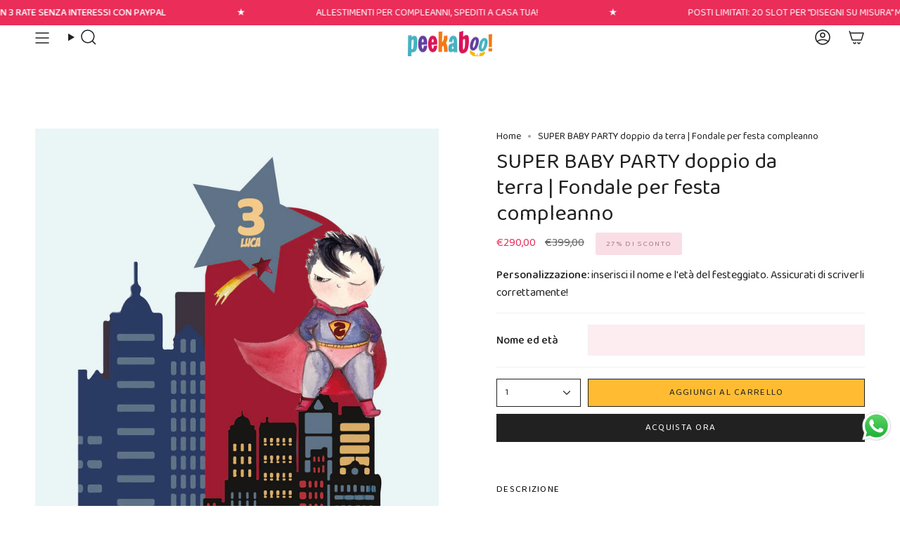

--- FILE ---
content_type: text/html; charset=utf-8
request_url: https://www.peekaboo-party.com/products/super-hero-party-doppio-da-terra-1
body_size: 54331
content:
<!doctype html>
<html class="no-js no-touch supports-no-cookies" lang="it">
<head>
    <meta charset="UTF-8">
  <meta http-equiv="X-UA-Compatible" content="IE=edge">
  <meta name="viewport" content="width=device-width, initial-scale=1.0">
  <meta name="theme-color" content="#ea2d59">
  <link rel="canonical" href="https://www.peekaboo-party.com/products/super-hero-party-doppio-da-terra-1">
  <link rel="preconnect" href="https://cdn.shopify.com" crossorigin>
  <!-- ======================= Broadcast Theme V5.1.3 ========================= --><link rel="preconnect" href="https://fonts.shopifycdn.com" crossorigin><link rel="stylesheet" href="https://fonts.googleapis.com/css2?family=Baloo+2:wght@400;500;600;700;800&display=swap">
  <link rel="stylesheet" href="https://unpkg.com/swiper/swiper-bundle.min.css">

  <link href="//www.peekaboo-party.com/cdn/shop/t/12/assets/theme.css?v=63705265531062710771694770522" as="style" rel="preload">
  <link href="//www.peekaboo-party.com/cdn/shop/t/12/assets/vendor.js?v=93779096473886333451693213707" as="script" rel="preload">
  <link href="//www.peekaboo-party.com/cdn/shop/t/12/assets/theme.js?v=76068313012163680871694617806" as="script" rel="preload">

  <script src="https://www.paypal.com/sdk/js?client-id=AYWToDm3nhDyeg59_FLMl3oOzLZlMMs1zAO_l-TikV0SmH3pCiEA3a4zsvJkasEiU7t63UIDFsGTHF0n&components=messages"></script>
  <script src="https://unpkg.com/swiper/swiper-bundle.min.js"></script>
    <link rel="icon" type="image/png" href="//www.peekaboo-party.com/cdn/shop/files/logo-peekaboo-square.svg?crop=center&height=32&v=1695227651&width=32">
  

  <!-- Title and description ================================================ -->
  
  <title>
    
    SUPER BABY PARTY doppio da terra | Fondale per festa compleanno
    
    
    
      &ndash; Peekaboo
    
  </title>

  
    <meta name="description" content="Sfondo a tema Superman, disegnato a mano, per il compleanno bimbo, con dettagli come la città e la stella cadente. Trasforma la tua festa in un evento unico e memorabile. Delivery Party®: decorazioni per feste e compleanni, direttamente a casa tua. Allestimento e decori per il compleanno del bambino. Sagoma per festa">
  

  <meta property="og:site_name" content="Peekaboo">
<meta property="og:url" content="https://www.peekaboo-party.com/products/super-hero-party-doppio-da-terra-1">
<meta property="og:title" content="SUPER BABY PARTY doppio da terra | Fondale per festa compleanno">
<meta property="og:type" content="product">
<meta property="og:description" content="Sfondo a tema Superman, disegnato a mano, per il compleanno bimbo, con dettagli come la città e la stella cadente. Trasforma la tua festa in un evento unico e memorabile. Delivery Party®: decorazioni per feste e compleanni, direttamente a casa tua. Allestimento e decori per il compleanno del bambino. Sagoma per festa"><meta property="og:image" content="http://www.peekaboo-party.com/cdn/shop/files/17.2heropartydoppiodaterra.jpg?v=1696954032">
  <meta property="og:image:secure_url" content="https://www.peekaboo-party.com/cdn/shop/files/17.2heropartydoppiodaterra.jpg?v=1696954032">
  <meta property="og:image:width" content="1440">
  <meta property="og:image:height" content="1440"><meta property="og:price:amount" content="290,00">
  <meta property="og:price:currency" content="EUR"><meta name="twitter:card" content="summary_large_image">
<meta name="twitter:title" content="SUPER BABY PARTY doppio da terra | Fondale per festa compleanno">
<meta name="twitter:description" content="Sfondo a tema Superman, disegnato a mano, per il compleanno bimbo, con dettagli come la città e la stella cadente. Trasforma la tua festa in un evento unico e memorabile. Delivery Party®: decorazioni per feste e compleanni, direttamente a casa tua. Allestimento e decori per il compleanno del bambino. Sagoma per festa">

  <!-- CSS ================================================================== -->

  <link href="//www.peekaboo-party.com/cdn/shop/t/12/assets/font-settings.css?v=43770830122572432281759342924" rel="stylesheet" type="text/css" media="all" />

  
<style data-shopify>

:root {--scrollbar-width: 0px;





--COLOR-VIDEO-BG: #f2f2f2;
--COLOR-BG-BRIGHTER: #f2f2f2;--COLOR-BG: #ffffff;--COLOR-BG-ALPHA-25: rgba(255, 255, 255, 0.25);
--COLOR-BG-TRANSPARENT: rgba(255, 255, 255, 0);
--COLOR-BG-SECONDARY: #F7F9FA;
--COLOR-BG-SECONDARY-LIGHTEN: #ffffff;
--COLOR-BG-RGB: 255, 255, 255;

--COLOR-TEXT-DARK: #000000;
--COLOR-TEXT: #212121;
--COLOR-TEXT-LIGHT: #646464;


/* === Opacity shades of grey ===*/
--COLOR-A5:  rgba(33, 33, 33, 0.05);
--COLOR-A10: rgba(33, 33, 33, 0.1);
--COLOR-A15: rgba(33, 33, 33, 0.15);
--COLOR-A20: rgba(33, 33, 33, 0.2);
--COLOR-A25: rgba(33, 33, 33, 0.25);
--COLOR-A30: rgba(33, 33, 33, 0.3);
--COLOR-A35: rgba(33, 33, 33, 0.35);
--COLOR-A40: rgba(33, 33, 33, 0.4);
--COLOR-A45: rgba(33, 33, 33, 0.45);
--COLOR-A50: rgba(33, 33, 33, 0.5);
--COLOR-A55: rgba(33, 33, 33, 0.55);
--COLOR-A60: rgba(33, 33, 33, 0.6);
--COLOR-A65: rgba(33, 33, 33, 0.65);
--COLOR-A70: rgba(33, 33, 33, 0.7);
--COLOR-A75: rgba(33, 33, 33, 0.75);
--COLOR-A80: rgba(33, 33, 33, 0.8);
--COLOR-A85: rgba(33, 33, 33, 0.85);
--COLOR-A90: rgba(33, 33, 33, 0.9);
--COLOR-A95: rgba(33, 33, 33, 0.95);

--COLOR-BORDER: rgb(240, 240, 240);
--COLOR-BORDER-LIGHT: #f6f6f6;
--COLOR-BORDER-HAIRLINE: #f7f7f7;
--COLOR-BORDER-DARK: #bdbdbd;/* === Bright color ===*/
--COLOR-PRIMARY: #ea2d59;
--COLOR-PRIMARY-HOVER: #c30834;
--COLOR-PRIMARY-FADE: rgba(234, 45, 89, 0.05);
--COLOR-PRIMARY-FADE-HOVER: rgba(234, 45, 89, 0.1);
--COLOR-PRIMARY-LIGHT: #ffb1c3;--COLOR-PRIMARY-OPPOSITE: #ffffff;



/* === link Color ===*/
--COLOR-LINK: #212121;
--COLOR-LINK-HOVER: rgba(33, 33, 33, 0.7);
--COLOR-LINK-FADE: rgba(33, 33, 33, 0.05);
--COLOR-LINK-FADE-HOVER: rgba(33, 33, 33, 0.1);--COLOR-LINK-OPPOSITE: #ffffff;


/* === Product grid sale tags ===*/
--COLOR-SALE-BG: #f9dee5;
--COLOR-SALE-TEXT: #af7b88;--COLOR-SALE-TEXT-SECONDARY: #f9dee5;

/* === Product grid badges ===*/
--COLOR-BADGE-BG: #ffffff;
--COLOR-BADGE-TEXT: #212121;

/* === Product sale color ===*/
--COLOR-SALE: #ea2d59;

/* === Gray background on Product grid items ===*/--filter-bg: 1.0;/* === Helper colors for form error states ===*/
--COLOR-ERROR: #721C24;
--COLOR-ERROR-BG: #F8D7DA;
--COLOR-ERROR-BORDER: #F5C6CB;



  --RADIUS: 0px;
  --RADIUS-SELECT: 0px;

--COLOR-HEADER-BG: #ffffff;--COLOR-HEADER-BG-TRANSPARENT: rgba(255, 255, 255, 0);
--COLOR-HEADER-LINK: #212121;
--COLOR-HEADER-LINK-HOVER: rgba(33, 33, 33, 0.7);

--COLOR-MENU-BG: #ffffff;
--COLOR-MENU-LINK: #212121;
--COLOR-MENU-LINK-HOVER: rgba(33, 33, 33, 0.7);
--COLOR-SUBMENU-BG: #ffffff;
--COLOR-SUBMENU-LINK: #212121;
--COLOR-SUBMENU-LINK-HOVER: rgba(33, 33, 33, 0.7);
--COLOR-SUBMENU-TEXT-LIGHT: #646464;
--COLOR-MENU-TRANSPARENT: #ffffff;
--COLOR-MENU-TRANSPARENT-HOVER: rgba(255, 255, 255, 0.7);

--COLOR-FOOTER-BG: #ffffff;
--COLOR-FOOTER-TEXT: #ea2d59;
--COLOR-FOOTER-TEXT-A35: rgba(234, 45, 89, 0.35);
--COLOR-FOOTER-TEXT-A75: rgba(234, 45, 89, 0.75);
--COLOR-FOOTER-LINK: #212121;
--COLOR-FOOTER-LINK-HOVER: rgba(33, 33, 33, 0.7);
--COLOR-FOOTER-BORDER: #212121;

--TRANSPARENT: rgba(255, 255, 255, 0);

/* === Default overlay opacity ===*/
--overlay-opacity: 0;
--underlay-opacity: 1;
--underlay-bg: rgba(0,0,0,0.4);

/* === Custom Cursor ===*/
--ICON-ZOOM-IN: url( "//www.peekaboo-party.com/cdn/shop/t/12/assets/icon-zoom-in.svg?v=182473373117644429561693213707" );
--ICON-ZOOM-OUT: url( "//www.peekaboo-party.com/cdn/shop/t/12/assets/icon-zoom-out.svg?v=101497157853986683871693213707" );

/* === Custom Icons ===*/


  
  --ICON-ADD-BAG: url( "//www.peekaboo-party.com/cdn/shop/t/12/assets/icon-add-bag-medium.svg?v=139170916092727621901693213707" );
  --ICON-ADD-CART: url( "//www.peekaboo-party.com/cdn/shop/t/12/assets/icon-add-cart-medium.svg?v=57635405022452982901693213707" );
  --ICON-ARROW-LEFT: url( "//www.peekaboo-party.com/cdn/shop/t/12/assets/icon-arrow-left-medium.svg?v=98614866157451683461693213707" );
  --ICON-ARROW-RIGHT: url( "//www.peekaboo-party.com/cdn/shop/t/12/assets/icon-arrow-right-medium.svg?v=127385474140982877711693213707" );
  --ICON-SELECT: url("//www.peekaboo-party.com/cdn/shop/t/12/assets/icon-select-medium.svg?v=1134");


--PRODUCT-GRID-ASPECT-RATIO: 100%;

/* === Typography ===*/
--FONT-WEIGHT-BODY: 400;
--FONT-WEIGHT-BODY-BOLD: 500;

--FONT-STACK-BODY: "Baloo 2", Figtree, sans-serif;
--FONT-STYLE-BODY: normal;
--FONT-STYLE-BODY-ITALIC: italic;
--FONT-ADJUST-BODY: 1.0;

--FONT-WEIGHT-HEADING: 400;
--FONT-WEIGHT-HEADING-BOLD: 500;

--FONT-STACK-HEADING: "Baloo 2", Figtree, sans-serif;
--FONT-STYLE-HEADING: normal;
--FONT-STYLE-HEADING-ITALIC: italic;
--FONT-ADJUST-HEADING: 1.15;

--FONT-STACK-NAV: "Baloo 2", Figtree, sans-serif;
--FONT-STYLE-NAV: normal;
--FONT-STYLE-NAV-ITALIC: italic;
--FONT-ADJUST-NAV: 1.0;

--FONT-WEIGHT-NAV: 400;
--FONT-WEIGHT-NAV-BOLD: 500;

--FONT-SIZE-BASE: 1.0rem;
--FONT-SIZE-BASE-PERCENT: 1.0;

/* === Parallax ===*/
--PARALLAX-STRENGTH-MIN: 120.0%;
--PARALLAX-STRENGTH-MAX: 130.0%;--COLUMNS: 4;
--COLUMNS-MEDIUM: 3;
--COLUMNS-SMALL: 2;
--COLUMNS-MOBILE: 1;--LAYOUT-OUTER: 50px;
  --LAYOUT-GUTTER: 32px;
  --LAYOUT-OUTER-MEDIUM: 30px;
  --LAYOUT-GUTTER-MEDIUM: 22px;
  --LAYOUT-OUTER-SMALL: 16px;
  --LAYOUT-GUTTER-SMALL: 16px;--base-animation-delay: 0ms;
--line-height-normal: 1.375; /* Equals to line-height: normal; */--SIDEBAR-WIDTH: 288px;
  --SIDEBAR-WIDTH-MEDIUM: 258px;--DRAWER-WIDTH: 380px;--ICON-STROKE-WIDTH: 1.5px;/* === Button General ===*/
--BTN-FONT-STACK: "Baloo 2", Figtree, sans-serif;
--BTN-FONT-WEIGHT: 400;
--BTN-FONT-STYLE: normal;
--BTN-FONT-SIZE: 13px;

--BTN-LETTER-SPACING: 0.1em;
--BTN-UPPERCASE: uppercase;
--BTN-TEXT-ARROW-OFFSET: -1px;

/* === Button Primary ===*/
--BTN-PRIMARY-BORDER-COLOR: #212121;
--BTN-PRIMARY-BG-COLOR: #212121;
--BTN-PRIMARY-TEXT-COLOR: #ffffff;


  --BTN-PRIMARY-BG-COLOR-BRIGHTER: #3b3b3b;


/* === Button Secondary ===*/
--BTN-SECONDARY-BORDER-COLOR: #ea2d59;
--BTN-SECONDARY-BG-COLOR: #ea2d59;
--BTN-SECONDARY-TEXT-COLOR: #ffffff;


  --BTN-SECONDARY-BG-COLOR-BRIGHTER: #e61747;


/* === Button White ===*/
--TEXT-BTN-BORDER-WHITE: #fff;
--TEXT-BTN-BG-WHITE: #fff;
--TEXT-BTN-WHITE: #000;
--TEXT-BTN-BG-WHITE-BRIGHTER: #f2f2f2;

/* === Button Black ===*/
--TEXT-BTN-BG-BLACK: #000;
--TEXT-BTN-BORDER-BLACK: #000;
--TEXT-BTN-BLACK: #fff;
--TEXT-BTN-BG-BLACK-BRIGHTER: #1a1a1a;

/* === Cart Gradient ===*/


  --FREE-SHIPPING-GRADIENT: linear-gradient(to right, var(--COLOR-PRIMARY-LIGHT) 0%, var(--COLOR-PRIMARY) 100%);


}

::backdrop {
  --underlay-opacity: 1;
  --underlay-bg: rgba(0,0,0,0.4);
}
</style>


  <link href="//www.peekaboo-party.com/cdn/shop/t/12/assets/theme.css?v=63705265531062710771694770522" rel="stylesheet" type="text/css" media="all" />
<link href="//www.peekaboo-party.com/cdn/shop/t/12/assets/swatches.css?v=157844926215047500451693213707" as="style" rel="preload">
    <link href="//www.peekaboo-party.com/cdn/shop/t/12/assets/swatches.css?v=157844926215047500451693213707" rel="stylesheet" type="text/css" media="all" />
<style data-shopify>.swatches {
    --black: #000000;--white: #fafafa;--blank: url(//www.peekaboo-party.com/cdn/shop/files/blank_small.png?v=1134);
  }</style>
<script>
    if (window.navigator.userAgent.indexOf('MSIE ') > 0 || window.navigator.userAgent.indexOf('Trident/') > 0) {
      document.documentElement.className = document.documentElement.className + ' ie';

      var scripts = document.getElementsByTagName('script')[0];
      var polyfill = document.createElement("script");
      polyfill.defer = true;
      polyfill.src = "//www.peekaboo-party.com/cdn/shop/t/12/assets/ie11.js?v=144489047535103983231693213707";

      scripts.parentNode.insertBefore(polyfill, scripts);
    } else {
      document.documentElement.className = document.documentElement.className.replace('no-js', 'js');
    }

    document.documentElement.style.setProperty('--scrollbar-width', `${getScrollbarWidth()}px`);

    function getScrollbarWidth() {
      // Creating invisible container
      const outer = document.createElement('div');
      outer.style.visibility = 'hidden';
      outer.style.overflow = 'scroll'; // forcing scrollbar to appear
      outer.style.msOverflowStyle = 'scrollbar'; // needed for WinJS apps
      document.documentElement.appendChild(outer);

      // Creating inner element and placing it in the container
      const inner = document.createElement('div');
      outer.appendChild(inner);

      // Calculating difference between container's full width and the child width
      const scrollbarWidth = outer.offsetWidth - inner.offsetWidth;

      // Removing temporary elements from the DOM
      outer.parentNode.removeChild(outer);

      return scrollbarWidth;
    }

    let root = '/';
    if (root[root.length - 1] !== '/') {
      root = root + '/';
    }

    window.theme = {
      routes: {
        root: root,
        cart_url: '/cart',
        cart_add_url: '/cart/add',
        cart_change_url: '/cart/change',
        product_recommendations_url: '/recommendations/products',
        predictive_search_url: '/search/suggest',
        addresses_url: '/account/addresses'
      },
      assets: {
        photoswipe: '//www.peekaboo-party.com/cdn/shop/t/12/assets/photoswipe.js?v=162613001030112971491694618058',
        smoothscroll: '//www.peekaboo-party.com/cdn/shop/t/12/assets/smoothscroll.js?v=37906625415260927261693213707',
      },
      strings: {
        addToCart: "Aggiungi al carrello",
        cartAcceptanceError: "Devi accettare i nostri termini e condizioni.",
        soldOut: "Esaurito",
        from: "Da",
        preOrder: "Preordina",
        sale: "Offerta",
        subscription: "Abbonamento",
        unavailable: "Non disponibile",
        unitPrice: "Prezzo unitario",
        unitPriceSeparator: "ogni",
        shippingCalcSubmitButton: "Calcola spese di spedizione",
        shippingCalcSubmitButtonDisabled: "Calcolo...",
        selectValue: "Seleziona valore",
        selectColor: "Seleziona colore",
        oneColor: "colore",
        otherColor: "colori",
        upsellAddToCart: "Aggiungi",
        free: "Gratis",
        swatchesColor: "Colore"
      },
      settings: {
        customerLoggedIn: null ? true : false,
        cartDrawerEnabled: true,
        enableQuickAdd: true,
        enableAnimations: true,
        variantOnSale: true,
      },
      moneyFormat: false ? "€{{amount_with_comma_separator}} EUR" : "€{{amount_with_comma_separator}}",
      moneyWithoutCurrencyFormat: "€{{amount_with_comma_separator}}",
      moneyWithCurrencyFormat: "€{{amount_with_comma_separator}} EUR",
      subtotal: 0,
      info: {
        name: 'broadcast'
      },
      version: '5.1.3'
    };

    if (window.performance) {
      window.performance.mark('init');
    } else {
      window.fastNetworkAndCPU = false;
    }
  </script>

  
    <script src="//www.peekaboo-party.com/cdn/shopifycloud/storefront/assets/themes_support/shopify_common-5f594365.js" defer="defer"></script>
  

  <!-- Theme Javascript ============================================================== -->
  <script src="//www.peekaboo-party.com/cdn/shop/t/12/assets/vendor.js?v=93779096473886333451693213707" defer="defer"></script>
  <script src="//www.peekaboo-party.com/cdn/shop/t/12/assets/theme.js?v=76068313012163680871694617806" defer="defer"></script><!-- Shopify app scripts =========================================================== --><script>window.performance && window.performance.mark && window.performance.mark('shopify.content_for_header.start');</script><meta name="facebook-domain-verification" content="j0t6cfuqzyzpsbhl8xrsjtm20gyput">
<meta name="google-site-verification" content="BnTApbGu7qVBQDI1acn_2OJtw1sQxPsGZR1B9xaW6Cs">
<meta id="shopify-digital-wallet" name="shopify-digital-wallet" content="/77189349719/digital_wallets/dialog">
<meta name="shopify-checkout-api-token" content="a2aad784d8b9444e437bd49d3450b2cf">
<meta id="in-context-paypal-metadata" data-shop-id="77189349719" data-venmo-supported="false" data-environment="production" data-locale="it_IT" data-paypal-v4="true" data-currency="EUR">
<link rel="alternate" type="application/json+oembed" href="https://www.peekaboo-party.com/products/super-hero-party-doppio-da-terra-1.oembed">
<script async="async" src="/checkouts/internal/preloads.js?locale=it-IT"></script>
<script id="apple-pay-shop-capabilities" type="application/json">{"shopId":77189349719,"countryCode":"IT","currencyCode":"EUR","merchantCapabilities":["supports3DS"],"merchantId":"gid:\/\/shopify\/Shop\/77189349719","merchantName":"Peekaboo","requiredBillingContactFields":["postalAddress","email","phone"],"requiredShippingContactFields":["postalAddress","email","phone"],"shippingType":"shipping","supportedNetworks":["visa","maestro","masterCard","amex"],"total":{"type":"pending","label":"Peekaboo","amount":"1.00"},"shopifyPaymentsEnabled":true,"supportsSubscriptions":true}</script>
<script id="shopify-features" type="application/json">{"accessToken":"a2aad784d8b9444e437bd49d3450b2cf","betas":["rich-media-storefront-analytics"],"domain":"www.peekaboo-party.com","predictiveSearch":true,"shopId":77189349719,"locale":"it"}</script>
<script>var Shopify = Shopify || {};
Shopify.shop = "382ad5.myshopify.com";
Shopify.locale = "it";
Shopify.currency = {"active":"EUR","rate":"1.0"};
Shopify.country = "IT";
Shopify.theme = {"name":"Broadcast","id":152344363351,"schema_name":"Broadcast","schema_version":"5.1.3","theme_store_id":868,"role":"main"};
Shopify.theme.handle = "null";
Shopify.theme.style = {"id":null,"handle":null};
Shopify.cdnHost = "www.peekaboo-party.com/cdn";
Shopify.routes = Shopify.routes || {};
Shopify.routes.root = "/";</script>
<script type="module">!function(o){(o.Shopify=o.Shopify||{}).modules=!0}(window);</script>
<script>!function(o){function n(){var o=[];function n(){o.push(Array.prototype.slice.apply(arguments))}return n.q=o,n}var t=o.Shopify=o.Shopify||{};t.loadFeatures=n(),t.autoloadFeatures=n()}(window);</script>
<script id="shop-js-analytics" type="application/json">{"pageType":"product"}</script>
<script defer="defer" async type="module" src="//www.peekaboo-party.com/cdn/shopifycloud/shop-js/modules/v2/client.init-shop-cart-sync_x8TrURgt.it.esm.js"></script>
<script defer="defer" async type="module" src="//www.peekaboo-party.com/cdn/shopifycloud/shop-js/modules/v2/chunk.common_BMf091Dh.esm.js"></script>
<script defer="defer" async type="module" src="//www.peekaboo-party.com/cdn/shopifycloud/shop-js/modules/v2/chunk.modal_Ccb5hpjc.esm.js"></script>
<script type="module">
  await import("//www.peekaboo-party.com/cdn/shopifycloud/shop-js/modules/v2/client.init-shop-cart-sync_x8TrURgt.it.esm.js");
await import("//www.peekaboo-party.com/cdn/shopifycloud/shop-js/modules/v2/chunk.common_BMf091Dh.esm.js");
await import("//www.peekaboo-party.com/cdn/shopifycloud/shop-js/modules/v2/chunk.modal_Ccb5hpjc.esm.js");

  window.Shopify.SignInWithShop?.initShopCartSync?.({"fedCMEnabled":true,"windoidEnabled":true});

</script>
<script>(function() {
  var isLoaded = false;
  function asyncLoad() {
    if (isLoaded) return;
    isLoaded = true;
    var urls = ["\/\/cdn.shopify.com\/proxy\/73ce19fadad8e41f0d5fecc80b74f23041c200d9e6af7d0dc3ce88d18cc73f4d\/peekabooparty.activehosted.com\/js\/site-tracking.php?shop=382ad5.myshopify.com\u0026sp-cache-control=cHVibGljLCBtYXgtYWdlPTkwMA","https:\/\/cdn.nfcube.com\/instafeed-bb1ed09d3e59796fd69db3db3cbf01b8.js?shop=382ad5.myshopify.com","https:\/\/sellup.herokuapp.com\/upseller.js?shop=382ad5.myshopify.com","\/\/cdn.shopify.com\/proxy\/24cd737e0f2c627060f3a3df185ea8d711ee20de927d608ee6f07175b7f25a4a\/static.cdn.printful.com\/static\/js\/external\/shopify-product-customizer.js?v=0.28\u0026shop=382ad5.myshopify.com\u0026sp-cache-control=cHVibGljLCBtYXgtYWdlPTkwMA","https:\/\/d1639lhkj5l89m.cloudfront.net\/js\/storefront\/uppromote.js?shop=382ad5.myshopify.com"];
    for (var i = 0; i < urls.length; i++) {
      var s = document.createElement('script');
      s.type = 'text/javascript';
      s.async = true;
      s.src = urls[i];
      var x = document.getElementsByTagName('script')[0];
      x.parentNode.insertBefore(s, x);
    }
  };
  if(window.attachEvent) {
    window.attachEvent('onload', asyncLoad);
  } else {
    window.addEventListener('load', asyncLoad, false);
  }
})();</script>
<script id="__st">var __st={"a":77189349719,"offset":3600,"reqid":"1331c2f7-ab10-451e-b0bb-4b370f85de50-1770123862","pageurl":"www.peekaboo-party.com\/products\/super-hero-party-doppio-da-terra-1","u":"dd0fbc1d47f4","p":"product","rtyp":"product","rid":8597292974423};</script>
<script>window.ShopifyPaypalV4VisibilityTracking = true;</script>
<script id="captcha-bootstrap">!function(){'use strict';const t='contact',e='account',n='new_comment',o=[[t,t],['blogs',n],['comments',n],[t,'customer']],c=[[e,'customer_login'],[e,'guest_login'],[e,'recover_customer_password'],[e,'create_customer']],r=t=>t.map((([t,e])=>`form[action*='/${t}']:not([data-nocaptcha='true']) input[name='form_type'][value='${e}']`)).join(','),a=t=>()=>t?[...document.querySelectorAll(t)].map((t=>t.form)):[];function s(){const t=[...o],e=r(t);return a(e)}const i='password',u='form_key',d=['recaptcha-v3-token','g-recaptcha-response','h-captcha-response',i],f=()=>{try{return window.sessionStorage}catch{return}},m='__shopify_v',_=t=>t.elements[u];function p(t,e,n=!1){try{const o=window.sessionStorage,c=JSON.parse(o.getItem(e)),{data:r}=function(t){const{data:e,action:n}=t;return t[m]||n?{data:e,action:n}:{data:t,action:n}}(c);for(const[e,n]of Object.entries(r))t.elements[e]&&(t.elements[e].value=n);n&&o.removeItem(e)}catch(o){console.error('form repopulation failed',{error:o})}}const l='form_type',E='cptcha';function T(t){t.dataset[E]=!0}const w=window,h=w.document,L='Shopify',v='ce_forms',y='captcha';let A=!1;((t,e)=>{const n=(g='f06e6c50-85a8-45c8-87d0-21a2b65856fe',I='https://cdn.shopify.com/shopifycloud/storefront-forms-hcaptcha/ce_storefront_forms_captcha_hcaptcha.v1.5.2.iife.js',D={infoText:'Protetto da hCaptcha',privacyText:'Privacy',termsText:'Termini'},(t,e,n)=>{const o=w[L][v],c=o.bindForm;if(c)return c(t,g,e,D).then(n);var r;o.q.push([[t,g,e,D],n]),r=I,A||(h.body.append(Object.assign(h.createElement('script'),{id:'captcha-provider',async:!0,src:r})),A=!0)});var g,I,D;w[L]=w[L]||{},w[L][v]=w[L][v]||{},w[L][v].q=[],w[L][y]=w[L][y]||{},w[L][y].protect=function(t,e){n(t,void 0,e),T(t)},Object.freeze(w[L][y]),function(t,e,n,w,h,L){const[v,y,A,g]=function(t,e,n){const i=e?o:[],u=t?c:[],d=[...i,...u],f=r(d),m=r(i),_=r(d.filter((([t,e])=>n.includes(e))));return[a(f),a(m),a(_),s()]}(w,h,L),I=t=>{const e=t.target;return e instanceof HTMLFormElement?e:e&&e.form},D=t=>v().includes(t);t.addEventListener('submit',(t=>{const e=I(t);if(!e)return;const n=D(e)&&!e.dataset.hcaptchaBound&&!e.dataset.recaptchaBound,o=_(e),c=g().includes(e)&&(!o||!o.value);(n||c)&&t.preventDefault(),c&&!n&&(function(t){try{if(!f())return;!function(t){const e=f();if(!e)return;const n=_(t);if(!n)return;const o=n.value;o&&e.removeItem(o)}(t);const e=Array.from(Array(32),(()=>Math.random().toString(36)[2])).join('');!function(t,e){_(t)||t.append(Object.assign(document.createElement('input'),{type:'hidden',name:u})),t.elements[u].value=e}(t,e),function(t,e){const n=f();if(!n)return;const o=[...t.querySelectorAll(`input[type='${i}']`)].map((({name:t})=>t)),c=[...d,...o],r={};for(const[a,s]of new FormData(t).entries())c.includes(a)||(r[a]=s);n.setItem(e,JSON.stringify({[m]:1,action:t.action,data:r}))}(t,e)}catch(e){console.error('failed to persist form',e)}}(e),e.submit())}));const S=(t,e)=>{t&&!t.dataset[E]&&(n(t,e.some((e=>e===t))),T(t))};for(const o of['focusin','change'])t.addEventListener(o,(t=>{const e=I(t);D(e)&&S(e,y())}));const B=e.get('form_key'),M=e.get(l),P=B&&M;t.addEventListener('DOMContentLoaded',(()=>{const t=y();if(P)for(const e of t)e.elements[l].value===M&&p(e,B);[...new Set([...A(),...v().filter((t=>'true'===t.dataset.shopifyCaptcha))])].forEach((e=>S(e,t)))}))}(h,new URLSearchParams(w.location.search),n,t,e,['guest_login'])})(!0,!0)}();</script>
<script integrity="sha256-4kQ18oKyAcykRKYeNunJcIwy7WH5gtpwJnB7kiuLZ1E=" data-source-attribution="shopify.loadfeatures" defer="defer" src="//www.peekaboo-party.com/cdn/shopifycloud/storefront/assets/storefront/load_feature-a0a9edcb.js" crossorigin="anonymous"></script>
<script data-source-attribution="shopify.dynamic_checkout.dynamic.init">var Shopify=Shopify||{};Shopify.PaymentButton=Shopify.PaymentButton||{isStorefrontPortableWallets:!0,init:function(){window.Shopify.PaymentButton.init=function(){};var t=document.createElement("script");t.src="https://www.peekaboo-party.com/cdn/shopifycloud/portable-wallets/latest/portable-wallets.it.js",t.type="module",document.head.appendChild(t)}};
</script>
<script data-source-attribution="shopify.dynamic_checkout.buyer_consent">
  function portableWalletsHideBuyerConsent(e){var t=document.getElementById("shopify-buyer-consent"),n=document.getElementById("shopify-subscription-policy-button");t&&n&&(t.classList.add("hidden"),t.setAttribute("aria-hidden","true"),n.removeEventListener("click",e))}function portableWalletsShowBuyerConsent(e){var t=document.getElementById("shopify-buyer-consent"),n=document.getElementById("shopify-subscription-policy-button");t&&n&&(t.classList.remove("hidden"),t.removeAttribute("aria-hidden"),n.addEventListener("click",e))}window.Shopify?.PaymentButton&&(window.Shopify.PaymentButton.hideBuyerConsent=portableWalletsHideBuyerConsent,window.Shopify.PaymentButton.showBuyerConsent=portableWalletsShowBuyerConsent);
</script>
<script>
  function portableWalletsCleanup(e){e&&e.src&&console.error("Failed to load portable wallets script "+e.src);var t=document.querySelectorAll("shopify-accelerated-checkout .shopify-payment-button__skeleton, shopify-accelerated-checkout-cart .wallet-cart-button__skeleton"),e=document.getElementById("shopify-buyer-consent");for(let e=0;e<t.length;e++)t[e].remove();e&&e.remove()}function portableWalletsNotLoadedAsModule(e){e instanceof ErrorEvent&&"string"==typeof e.message&&e.message.includes("import.meta")&&"string"==typeof e.filename&&e.filename.includes("portable-wallets")&&(window.removeEventListener("error",portableWalletsNotLoadedAsModule),window.Shopify.PaymentButton.failedToLoad=e,"loading"===document.readyState?document.addEventListener("DOMContentLoaded",window.Shopify.PaymentButton.init):window.Shopify.PaymentButton.init())}window.addEventListener("error",portableWalletsNotLoadedAsModule);
</script>

<script type="module" src="https://www.peekaboo-party.com/cdn/shopifycloud/portable-wallets/latest/portable-wallets.it.js" onError="portableWalletsCleanup(this)" crossorigin="anonymous"></script>
<script nomodule>
  document.addEventListener("DOMContentLoaded", portableWalletsCleanup);
</script>

<link id="shopify-accelerated-checkout-styles" rel="stylesheet" media="screen" href="https://www.peekaboo-party.com/cdn/shopifycloud/portable-wallets/latest/accelerated-checkout-backwards-compat.css" crossorigin="anonymous">
<style id="shopify-accelerated-checkout-cart">
        #shopify-buyer-consent {
  margin-top: 1em;
  display: inline-block;
  width: 100%;
}

#shopify-buyer-consent.hidden {
  display: none;
}

#shopify-subscription-policy-button {
  background: none;
  border: none;
  padding: 0;
  text-decoration: underline;
  font-size: inherit;
  cursor: pointer;
}

#shopify-subscription-policy-button::before {
  box-shadow: none;
}

      </style>
<script id="sections-script" data-sections="footer" defer="defer" src="//www.peekaboo-party.com/cdn/shop/t/12/compiled_assets/scripts.js?v=1134"></script>
<script>window.performance && window.performance.mark && window.performance.mark('shopify.content_for_header.end');</script><div id='popper_app'>
            <script>var PopperAnglerfox={variables:{shop: '382ad5.myshopify.com',app_url:'https://popup.anglerfox.com'}};    
    
    PopperAnglerfox.variables.cartObj = {"note":null,"attributes":{},"original_total_price":0,"total_price":0,"total_discount":0,"total_weight":0.0,"item_count":0,"items":[],"requires_shipping":false,"currency":"EUR","items_subtotal_price":0,"cart_level_discount_applications":[],"checkout_charge_amount":0};
    function ifPopupMatchUrl(configUrl){
        let currentUrl = new URL(window.location.href);
        switch (configUrl) {
            case 'All Pages':
                return true;
                break;
            case 'Home Page Only':
                return currentUrl.pathname == '/';
                break;
            case 'All Product Page':
                return currentUrl.pathname.startsWith('/products');
                break;
            case 'All Collection Page':
                return currentUrl.pathname.startsWith('/collections') && !currentUrl.pathname.includes('/product');
                break;
            default:
                return ifSpecificPageUrl(configUrl)
                break;
        }
    }
    function ifSpecificPageUrl(configUrl){
        let currentUrl = new URL(window.location.href);
        if (!/^(?:f|ht)tps?\:\/\//.test(configUrl)) {
            configUrl = 'https://' + configUrl;
        }
        let url = new URL(configUrl);
        return url.host+url.pathname == currentUrl.host+currentUrl.pathname;
    }
    function getCookie(cname) {
        let name = cname + '=';
        let decodedCookie = decodeURIComponent(document.cookie);
        let ca = decodedCookie.split(';');
        for(let i = 0; i <ca.length; i++) {
            let c = ca[i];
            while (c.charAt(0) == ' ') {
                c = c.substring(1);
            }
            if (c.indexOf(name) == 0) {
                return c.substring(name.length, c.length);
            }
        }
        return null;
    }function checkCustomerTags(check,tags){
        if(!check) return true;
        let customerTags = null; 
        if(!customerTags) return false;
        return tags.some(r=> customerTags.includes(r))
    }
    function checkCartDiscount(check){
        if(check==1) return true;
        let discount_code = getCookie('discount_code');
        let cartObj = PopperAnglerfox.variables.cartObj;
        if(cartObj.cart_level_discount_applications.length>0 || cartObj.total_discount>0 || discount_code){
            if(check==2)return true;
        }
        return false;
    }
    function checkCartAmount(condition,amount){
        if(amount==0)return true;
        let cartObj = PopperAnglerfox.variables.cartObj;
        if(condition=='shorter' && (cartObj.total_price/100)<amount){
            return true;
        }
        if(condition=='greater' && (cartObj.total_price/100)>amount){
            return true;
        }
        return false;
    }
    function checkDateBetween(dates){
        if(!dates || dates.length==0) return true;
        let from = (new Date(dates[0]));//.setHours(0,0,0,0);//.getTime();
        let to   = (new Date(dates[1]));//.getTime();
        let check = (new Date());//.getTime();
        if(check >= from && check <= to){
            return true
        }
    }
    function checkMobileOrDesktop(plateform){
        const widnowWidth = window.innerWidth;
        if(((widnowWidth<700 && plateform=='mobile') || (widnowWidth>700 && plateform=='desktop')) || plateform=='both'){
            return true;
        }
        return false;
    }
    function checkProductCollection(isActive, type, name){
        if(!isActive)return true;
        if(type=='collection'){
            let collectionObj = ''.split('/');
            return collectionObj.includes(name.name)
        }
        if(type=='product'){
            let cartObj = PopperAnglerfox.variables.cartObj;
            return cartObj.items.some(r=> name.id.includes(r.product_id))
        }
        return false;
    }

    PopperAnglerfox.variables.haveToShowPopup = false;
    PopperAnglerfox.variables.popper_popup_json = [{"id":1501,"shop_id":1835,"status":0,"popup_json":"{\"isAppEnable\":true,\"popupType\":\"Popup\",\"themeName\":\"actionPop\",\"basicInfo\":{\"input\":{\"name\":\"Popup 30 secondi\",\"description\":\"Popup 30 secondi\"}},\"customize\":{\"description\":\"Choose the popup design from above dropdown, you will be able to customize text, colors and other things in next step.\",\"input\":{\"topTitle\":null,\"topTitleColor\":\"#ffffff\",\"title\":\"Vuoi un compleanno magico per i tuoi figli?\",\"titleColor\":\"#000000\",\"description\":\"Compila un breve questionario e <strong>ricevi regali<\\\/strong>, <strong>sconti<\\\/strong> e <strong>idee esclusive<\\\/strong>!\",\"descriptionColor\":\"#000000\",\"linkText\":\"CLICCA QUI\",\"linkColor\":\"#ffffff\",\"linkBackgroundColor\":\"#ea2d59\",\"boxBackgroundColor\":\"#ffffff\",\"position\":\"Center Center\",\"backgroundImage\":\"https:\\\/\\\/popup.anglerfox.com\\\/admin\\\/resources\\\/themes\\\/actionPop\\\/default\",\"css\":\"\\\/* This is a single-line comment *\\\/ \\n \\\/*.anglerfox-modal-popper .modal-body{\\n background-color: #ffffff; \\n} *\\\/\"}},\"setting\":{\"input\":{\"showPopupAfter\":\"30\",\"oncePopupClosedDoNotShowFor\":\"86400\",\"readArticleUrl\":\"https:\\\/www.goggle.com\\\/\"}},\"configuration\":{\"input\":{\"page_url\":\"All Pages\",\"visible_on\":\"both\",\"available_on\":null,\"show_if_no_discount_on_cart\":1,\"cart_value_condition\":\"greater\",\"cart_value_amount\":0,\"show_on_cart_product_collection\":false,\"cart_check_type\":\"product\",\"cart_check\":{\"id\":null,\"name\":null},\"show_to_customer_tags\":false,\"customer_tags\":[]}}}","created_at":"2023-10-16T13:59:27.000000Z","updated_at":"2023-10-17T10:20:14.000000Z"}];
    PopperAnglerfox.variables.queryString = window.location.search;
    PopperAnglerfox.variables.urlParams = new URLSearchParams(PopperAnglerfox.variables.queryString);
    PopperAnglerfox.variables.popper_id = PopperAnglerfox.variables.urlParams.get('popper_id')
    PopperAnglerfox.variables.popper_popup_json.forEach((popup)=>{
        if(parseInt(popup.id)==parseInt(PopperAnglerfox.variables.popper_id)){
            PopperAnglerfox.variables.haveToShowPopup=true;
        }else if(popup.status){
            let popup_json_value = JSON.parse(popup.popup_json)
            let configuration = popup_json_value.configuration.input
            if(
                ifPopupMatchUrl(configuration.page_url) &&
                checkMobileOrDesktop(configuration.visible_on) &&
                checkDateBetween(configuration.available_on) &&
                checkCartAmount(configuration.cart_value_condition, configuration.cart_value_amount) &&
                checkCartDiscount(configuration.show_if_no_discount_on_cart) &&
                checkCustomerTags(configuration.show_to_customer_tags, configuration.customer_tags) &&
                checkProductCollection(configuration.show_on_cart_product_collection,configuration.cart_check_type, configuration.cart_check)
            ){
                PopperAnglerfox.variables.haveToShowPopup=true
            }
        }
    })
    if(PopperAnglerfox.variables.haveToShowPopup){
        window.addEventListener('load', (event) => {
            let script = document.createElement('script');
            script.type = 'text/javascript';
            script.src = PopperAnglerfox.variables.app_url+'/frontend/dist/main.js';
            script.async = true;
            //script.dataset.cfasync = false;
            document.head.appendChild(script);
        })
    }

</script></div><script type="text/javascript">
  window.Rivo = window.Rivo || {};
  window.Rivo.common = window.Rivo.common || {};
  window.Rivo.common.shop = {
    permanent_domain: '382ad5.myshopify.com',
    currency: "EUR",
    money_format: "€{{amount_with_comma_separator}}",
    id: 77189349719
  };
  

  window.Rivo.common.template = 'product';
  window.Rivo.common.cart = {};
  window.Rivo.common.vapid_public_key = "BJuXCmrtTK335SuczdNVYrGVtP_WXn4jImChm49st7K7z7e8gxSZUKk4DhUpk8j2Xpiw5G4-ylNbMKLlKkUEU98=";
  window.Rivo.global_config = {"asset_urls":{"loy":{"api_js":"https:\/\/cdn.shopify.com\/s\/files\/1\/0194\/1736\/6592\/t\/1\/assets\/ba_rivo_api.js?v=1698010471","init_js":"https:\/\/cdn.shopify.com\/s\/files\/1\/0194\/1736\/6592\/t\/1\/assets\/ba_loy_init.js?v=1698010462","referrals_js":"https:\/\/cdn.shopify.com\/s\/files\/1\/0194\/1736\/6592\/t\/1\/assets\/ba_loy_referrals.js?v=1698010468","referrals_css":"https:\/\/cdn.shopify.com\/s\/files\/1\/0194\/1736\/6592\/t\/1\/assets\/ba_loy_referrals.css?v=1690178293","widget_js":"https:\/\/cdn.shopify.com\/s\/files\/1\/0194\/1736\/6592\/t\/1\/assets\/ba_loy_widget.js?v=1698010464","widget_css":"https:\/\/cdn.shopify.com\/s\/files\/1\/0194\/1736\/6592\/t\/1\/assets\/ba_loy_widget.css?v=1691714514","page_init_js":"https:\/\/cdn.shopify.com\/s\/files\/1\/0194\/1736\/6592\/t\/1\/assets\/ba_loy_page_init.js?v=1698010465","page_widget_js":"https:\/\/cdn.shopify.com\/s\/files\/1\/0194\/1736\/6592\/t\/1\/assets\/ba_loy_page_widget.js?v=1698010466","page_widget_css":"https:\/\/cdn.shopify.com\/s\/files\/1\/0194\/1736\/6592\/t\/1\/assets\/ba_loy_page.css?v=1689377962","page_preview_js":"\/assets\/msg\/loy_page_preview.js"},"rev":{"init_js":"https:\/\/cdn.shopify.com\/s\/files\/1\/0194\/1736\/6592\/t\/1\/assets\/ba_rev_init.js?v=1696816761","display_js":"https:\/\/cdn.shopify.com\/s\/files\/1\/0194\/1736\/6592\/t\/1\/assets\/ba_rev_display.js?v=1696816764","modal_js":"https:\/\/cdn.shopify.com\/s\/files\/1\/0194\/1736\/6592\/t\/1\/assets\/ba_rev_modal.js?v=1696816762","widget_css":"https:\/\/cdn.shopify.com\/s\/files\/1\/0194\/1736\/6592\/t\/1\/assets\/ba_rev_widget.css?v=1680320455","modal_css":"https:\/\/cdn.shopify.com\/s\/files\/1\/0194\/1736\/6592\/t\/1\/assets\/ba_rev_modal.css?v=1680295707"},"pu":{"init_js":"https:\/\/cdn.shopify.com\/s\/files\/1\/0194\/1736\/6592\/t\/1\/assets\/ba_pu_init.js?v=1635877170"},"widgets":{"init_js":"https:\/\/cdn.shopify.com\/s\/files\/1\/0194\/1736\/6592\/t\/1\/assets\/ba_widget_init.js?v=1693880958","modal_js":"https:\/\/cdn.shopify.com\/s\/files\/1\/0194\/1736\/6592\/t\/1\/assets\/ba_widget_modal.js?v=1693880960","modal_css":"https:\/\/cdn.shopify.com\/s\/files\/1\/0194\/1736\/6592\/t\/1\/assets\/ba_widget_modal.css?v=1654723622"},"forms":{"init_js":"https:\/\/cdn.shopify.com\/s\/files\/1\/0194\/1736\/6592\/t\/1\/assets\/ba_forms_init.js?v=1698010469","widget_js":"https:\/\/cdn.shopify.com\/s\/files\/1\/0194\/1736\/6592\/t\/1\/assets\/ba_forms_widget.js?v=1698010470","forms_css":"https:\/\/cdn.shopify.com\/s\/files\/1\/0194\/1736\/6592\/t\/1\/assets\/ba_forms.css?v=1654711758"},"global":{"helper_js":"https:\/\/cdn.shopify.com\/s\/files\/1\/0194\/1736\/6592\/t\/1\/assets\/ba_tracking.js?v=1680229884"}},"proxy_paths":{"pop":"\/apps\/ba-pop","app_metrics":"\/apps\/ba-pop\/app_metrics","push_subscription":"\/apps\/ba-pop\/push"},"aat":["pop"],"pv":false,"sts":false,"bam":false,"batc":false,"base_money_format":"€{{amount_with_comma_separator}}","loy_js_api_enabled":false,"shop":{"name":"Peekaboo","domain":"www.peekaboo-party.com"}};

  
    if (window.Rivo.common.template == 'product'){
      window.Rivo.common.product = {
        id: 8597292974423, price: 29000, handle: "super-hero-party-doppio-da-terra-1", tags: ["adventure","adventures","allestimento","Avventura","grande","Super Hero"],
        available: true, title: "SUPER BABY PARTY doppio da terra | Fondale per festa compleanno", variants: [{"id":47196738552151,"title":"Default Title","option1":"Default Title","option2":null,"option3":null,"sku":null,"requires_shipping":true,"taxable":true,"featured_image":null,"available":true,"name":"SUPER BABY PARTY doppio da terra | Fondale per festa compleanno","public_title":null,"options":["Default Title"],"price":29000,"weight":0,"compare_at_price":39900,"inventory_management":"shopify","barcode":null,"requires_selling_plan":false,"selling_plan_allocations":[]}]
      };
    }
  




    window.Rivo.widgets_config = {"id":126787,"active":false,"frequency_limit_amount":2,"frequency_limit_time_unit":"days","background_image":{"position":"none"},"initial_state":{"body":"Sign up and unlock your instant discount","title":"Get 10% off your order","cta_text":"Claim Discount","show_email":true,"action_text":"Saving...","footer_text":"You are signing up to receive communication via email and can unsubscribe at any time.","dismiss_text":"No thanks","email_placeholder":"Email Address","phone_placeholder":"Phone Number","show_phone_number":false},"success_state":{"body":"Thanks for subscribing. Copy your discount code and apply to your next order.","title":"Discount Unlocked 🎉","cta_text":"Continue shopping","cta_action":"dismiss"},"closed_state":{"action":"close_widget","font_size":"20","action_text":"GET 10% OFF","display_offset":"300","display_position":"left"},"error_state":{"submit_error":"Sorry, please try again later","invalid_email":"Please enter valid email address!","error_subscribing":"Error subscribing, try again later","already_registered":"You have already registered","invalid_phone_number":"Please enter valid phone number!"},"trigger":{"delay":0},"colors":{"link_color":"#4FC3F7","sticky_bar_bg":"#C62828","cta_font_color":"#fff","body_font_color":"#000","sticky_bar_text":"#fff","background_color":"#fff","error_background":"#ffdede","error_text_color":"#ff2626","title_font_color":"#000","footer_font_color":"#bbb","dismiss_font_color":"#bbb","cta_background_color":"#000","sticky_coupon_bar_bg":"#286ef8","sticky_coupon_bar_text":"#fff"},"sticky_coupon_bar":{},"display_style":{"font":"Arial","size":"regular","align":"center"},"dismissable":true,"has_background":false,"opt_in_channels":["email"],"rules":[],"widget_css":".powered_by_rivo{\n  display: block;\n}\n.ba_widget_main_design {\n  background: #fff;\n}\n.ba_widget_content{text-align: center}\n.ba_widget_parent{\n  font-family: Arial;\n}\n.ba_widget_parent.background{\n}\n.ba_widget_left_content{\n}\n.ba_widget_right_content{\n}\n#ba_widget_cta_button:disabled{\n  background: #000cc;\n}\n#ba_widget_cta_button{\n  background: #000;\n  color: #fff;\n}\n#ba_widget_cta_button:after {\n  background: #000e0;\n}\n.ba_initial_state_title, .ba_success_state_title{\n  color: #000;\n}\n.ba_initial_state_body, .ba_success_state_body{\n  color: #000;\n}\n.ba_initial_state_dismiss_text{\n  color: #bbb;\n}\n.ba_initial_state_footer_text, .ba_initial_state_sms_agreement{\n  color: #bbb;\n}\n.ba_widget_error{\n  color: #ff2626;\n  background: #ffdede;\n}\n.ba_link_color{\n  color: #4FC3F7;\n}\n","custom_css":null,"logo":null};

</script>


<script type="text/javascript">
  

  //Global snippet for Rivo
  //this is updated automatically - do not edit manually.

  function loadScript(src, defer, done) {
    var js = document.createElement('script');
    js.src = src;
    js.defer = defer;
    js.onload = function(){done();};
    js.onerror = function(){
      done(new Error('Failed to load script ' + src));
    };
    document.head.appendChild(js);
  }

  function browserSupportsAllFeatures() {
    return window.Promise && window.fetch && window.Symbol;
  }

  if (browserSupportsAllFeatures()) {
    main();
  } else {
    loadScript('https://polyfill-fastly.net/v3/polyfill.min.js?features=Promise,fetch', true, main);
  }

  function loadAppScripts(){
     if (window.Rivo.global_config.aat.includes("loy")){
      loadScript(window.Rivo.global_config.asset_urls.loy.init_js, true, function(){});
     }

     if (window.Rivo.global_config.aat.includes("rev")){
      loadScript(window.Rivo.global_config.asset_urls.rev.init_js, true, function(){});
     }

     if (window.Rivo.global_config.aat.includes("pu")){
      loadScript(window.Rivo.global_config.asset_urls.pu.init_js, true, function(){});
     }

     if (window.Rivo.global_config.aat.includes("pop") || window.Rivo.global_config.aat.includes("pu")){
      loadScript(window.Rivo.global_config.asset_urls.widgets.init_js, true, function(){});
     }
  }

  function main(err) {
    loadScript(window.Rivo.global_config.asset_urls.global.helper_js, false, loadAppScripts);
  }
</script>

<!-- BEGIN app block: shopify://apps/1clickpopup/blocks/main/233742b9-16cb-4f75-9de7-3fe92c29fdff --><script>
  window.OneClickPopup = {}
  
</script>
<script src="https://cdn.shopify.com/extensions/019c1cfe-132f-7eda-9c86-6e703ba7986c/1click-popup-53/assets/1click-popup-snippet.js" async></script>


<!-- END app block --><script src="https://cdn.shopify.com/extensions/019b21c8-ea60-7d08-a152-f377f75c4e64/sellup-98/assets/sellup_upseller.js" type="text/javascript" defer="defer"></script>
<link href="https://cdn.shopify.com/extensions/019b21c8-ea60-7d08-a152-f377f75c4e64/sellup-98/assets/sellup_upseller.css" rel="stylesheet" type="text/css" media="all">
<script src="https://cdn.shopify.com/extensions/019b6dda-9f81-7c8b-b5f5-7756ae4a26fb/dondy-whatsapp-chat-widget-85/assets/ChatBubble.js" type="text/javascript" defer="defer"></script>
<link href="https://cdn.shopify.com/extensions/019b6dda-9f81-7c8b-b5f5-7756ae4a26fb/dondy-whatsapp-chat-widget-85/assets/ChatBubble.css" rel="stylesheet" type="text/css" media="all">
<script src="https://cdn.shopify.com/extensions/019b21c8-ea60-7d08-a152-f377f75c4e64/sellup-98/assets/global_sellup.js" type="text/javascript" defer="defer"></script>
<link href="https://cdn.shopify.com/extensions/019b21c8-ea60-7d08-a152-f377f75c4e64/sellup-98/assets/global_sellup.css" rel="stylesheet" type="text/css" media="all">
<link href="https://monorail-edge.shopifysvc.com" rel="dns-prefetch">
<script>(function(){if ("sendBeacon" in navigator && "performance" in window) {try {var session_token_from_headers = performance.getEntriesByType('navigation')[0].serverTiming.find(x => x.name == '_s').description;} catch {var session_token_from_headers = undefined;}var session_cookie_matches = document.cookie.match(/_shopify_s=([^;]*)/);var session_token_from_cookie = session_cookie_matches && session_cookie_matches.length === 2 ? session_cookie_matches[1] : "";var session_token = session_token_from_headers || session_token_from_cookie || "";function handle_abandonment_event(e) {var entries = performance.getEntries().filter(function(entry) {return /monorail-edge.shopifysvc.com/.test(entry.name);});if (!window.abandonment_tracked && entries.length === 0) {window.abandonment_tracked = true;var currentMs = Date.now();var navigation_start = performance.timing.navigationStart;var payload = {shop_id: 77189349719,url: window.location.href,navigation_start,duration: currentMs - navigation_start,session_token,page_type: "product"};window.navigator.sendBeacon("https://monorail-edge.shopifysvc.com/v1/produce", JSON.stringify({schema_id: "online_store_buyer_site_abandonment/1.1",payload: payload,metadata: {event_created_at_ms: currentMs,event_sent_at_ms: currentMs}}));}}window.addEventListener('pagehide', handle_abandonment_event);}}());</script>
<script id="web-pixels-manager-setup">(function e(e,d,r,n,o){if(void 0===o&&(o={}),!Boolean(null===(a=null===(i=window.Shopify)||void 0===i?void 0:i.analytics)||void 0===a?void 0:a.replayQueue)){var i,a;window.Shopify=window.Shopify||{};var t=window.Shopify;t.analytics=t.analytics||{};var s=t.analytics;s.replayQueue=[],s.publish=function(e,d,r){return s.replayQueue.push([e,d,r]),!0};try{self.performance.mark("wpm:start")}catch(e){}var l=function(){var e={modern:/Edge?\/(1{2}[4-9]|1[2-9]\d|[2-9]\d{2}|\d{4,})\.\d+(\.\d+|)|Firefox\/(1{2}[4-9]|1[2-9]\d|[2-9]\d{2}|\d{4,})\.\d+(\.\d+|)|Chrom(ium|e)\/(9{2}|\d{3,})\.\d+(\.\d+|)|(Maci|X1{2}).+ Version\/(15\.\d+|(1[6-9]|[2-9]\d|\d{3,})\.\d+)([,.]\d+|)( \(\w+\)|)( Mobile\/\w+|) Safari\/|Chrome.+OPR\/(9{2}|\d{3,})\.\d+\.\d+|(CPU[ +]OS|iPhone[ +]OS|CPU[ +]iPhone|CPU IPhone OS|CPU iPad OS)[ +]+(15[._]\d+|(1[6-9]|[2-9]\d|\d{3,})[._]\d+)([._]\d+|)|Android:?[ /-](13[3-9]|1[4-9]\d|[2-9]\d{2}|\d{4,})(\.\d+|)(\.\d+|)|Android.+Firefox\/(13[5-9]|1[4-9]\d|[2-9]\d{2}|\d{4,})\.\d+(\.\d+|)|Android.+Chrom(ium|e)\/(13[3-9]|1[4-9]\d|[2-9]\d{2}|\d{4,})\.\d+(\.\d+|)|SamsungBrowser\/([2-9]\d|\d{3,})\.\d+/,legacy:/Edge?\/(1[6-9]|[2-9]\d|\d{3,})\.\d+(\.\d+|)|Firefox\/(5[4-9]|[6-9]\d|\d{3,})\.\d+(\.\d+|)|Chrom(ium|e)\/(5[1-9]|[6-9]\d|\d{3,})\.\d+(\.\d+|)([\d.]+$|.*Safari\/(?![\d.]+ Edge\/[\d.]+$))|(Maci|X1{2}).+ Version\/(10\.\d+|(1[1-9]|[2-9]\d|\d{3,})\.\d+)([,.]\d+|)( \(\w+\)|)( Mobile\/\w+|) Safari\/|Chrome.+OPR\/(3[89]|[4-9]\d|\d{3,})\.\d+\.\d+|(CPU[ +]OS|iPhone[ +]OS|CPU[ +]iPhone|CPU IPhone OS|CPU iPad OS)[ +]+(10[._]\d+|(1[1-9]|[2-9]\d|\d{3,})[._]\d+)([._]\d+|)|Android:?[ /-](13[3-9]|1[4-9]\d|[2-9]\d{2}|\d{4,})(\.\d+|)(\.\d+|)|Mobile Safari.+OPR\/([89]\d|\d{3,})\.\d+\.\d+|Android.+Firefox\/(13[5-9]|1[4-9]\d|[2-9]\d{2}|\d{4,})\.\d+(\.\d+|)|Android.+Chrom(ium|e)\/(13[3-9]|1[4-9]\d|[2-9]\d{2}|\d{4,})\.\d+(\.\d+|)|Android.+(UC? ?Browser|UCWEB|U3)[ /]?(15\.([5-9]|\d{2,})|(1[6-9]|[2-9]\d|\d{3,})\.\d+)\.\d+|SamsungBrowser\/(5\.\d+|([6-9]|\d{2,})\.\d+)|Android.+MQ{2}Browser\/(14(\.(9|\d{2,})|)|(1[5-9]|[2-9]\d|\d{3,})(\.\d+|))(\.\d+|)|K[Aa][Ii]OS\/(3\.\d+|([4-9]|\d{2,})\.\d+)(\.\d+|)/},d=e.modern,r=e.legacy,n=navigator.userAgent;return n.match(d)?"modern":n.match(r)?"legacy":"unknown"}(),u="modern"===l?"modern":"legacy",c=(null!=n?n:{modern:"",legacy:""})[u],f=function(e){return[e.baseUrl,"/wpm","/b",e.hashVersion,"modern"===e.buildTarget?"m":"l",".js"].join("")}({baseUrl:d,hashVersion:r,buildTarget:u}),m=function(e){var d=e.version,r=e.bundleTarget,n=e.surface,o=e.pageUrl,i=e.monorailEndpoint;return{emit:function(e){var a=e.status,t=e.errorMsg,s=(new Date).getTime(),l=JSON.stringify({metadata:{event_sent_at_ms:s},events:[{schema_id:"web_pixels_manager_load/3.1",payload:{version:d,bundle_target:r,page_url:o,status:a,surface:n,error_msg:t},metadata:{event_created_at_ms:s}}]});if(!i)return console&&console.warn&&console.warn("[Web Pixels Manager] No Monorail endpoint provided, skipping logging."),!1;try{return self.navigator.sendBeacon.bind(self.navigator)(i,l)}catch(e){}var u=new XMLHttpRequest;try{return u.open("POST",i,!0),u.setRequestHeader("Content-Type","text/plain"),u.send(l),!0}catch(e){return console&&console.warn&&console.warn("[Web Pixels Manager] Got an unhandled error while logging to Monorail."),!1}}}}({version:r,bundleTarget:l,surface:e.surface,pageUrl:self.location.href,monorailEndpoint:e.monorailEndpoint});try{o.browserTarget=l,function(e){var d=e.src,r=e.async,n=void 0===r||r,o=e.onload,i=e.onerror,a=e.sri,t=e.scriptDataAttributes,s=void 0===t?{}:t,l=document.createElement("script"),u=document.querySelector("head"),c=document.querySelector("body");if(l.async=n,l.src=d,a&&(l.integrity=a,l.crossOrigin="anonymous"),s)for(var f in s)if(Object.prototype.hasOwnProperty.call(s,f))try{l.dataset[f]=s[f]}catch(e){}if(o&&l.addEventListener("load",o),i&&l.addEventListener("error",i),u)u.appendChild(l);else{if(!c)throw new Error("Did not find a head or body element to append the script");c.appendChild(l)}}({src:f,async:!0,onload:function(){if(!function(){var e,d;return Boolean(null===(d=null===(e=window.Shopify)||void 0===e?void 0:e.analytics)||void 0===d?void 0:d.initialized)}()){var d=window.webPixelsManager.init(e)||void 0;if(d){var r=window.Shopify.analytics;r.replayQueue.forEach((function(e){var r=e[0],n=e[1],o=e[2];d.publishCustomEvent(r,n,o)})),r.replayQueue=[],r.publish=d.publishCustomEvent,r.visitor=d.visitor,r.initialized=!0}}},onerror:function(){return m.emit({status:"failed",errorMsg:"".concat(f," has failed to load")})},sri:function(e){var d=/^sha384-[A-Za-z0-9+/=]+$/;return"string"==typeof e&&d.test(e)}(c)?c:"",scriptDataAttributes:o}),m.emit({status:"loading"})}catch(e){m.emit({status:"failed",errorMsg:(null==e?void 0:e.message)||"Unknown error"})}}})({shopId: 77189349719,storefrontBaseUrl: "https://www.peekaboo-party.com",extensionsBaseUrl: "https://extensions.shopifycdn.com/cdn/shopifycloud/web-pixels-manager",monorailEndpoint: "https://monorail-edge.shopifysvc.com/unstable/produce_batch",surface: "storefront-renderer",enabledBetaFlags: ["2dca8a86"],webPixelsConfigList: [{"id":"3378905431","configuration":"{\"shopId\":\"150377\",\"env\":\"production\",\"metaData\":\"[]\"}","eventPayloadVersion":"v1","runtimeContext":"STRICT","scriptVersion":"c5d4d7bbb4a4a4292a8a7b5334af7e3d","type":"APP","apiClientId":2773553,"privacyPurposes":[],"dataSharingAdjustments":{"protectedCustomerApprovalScopes":["read_customer_address","read_customer_email","read_customer_name","read_customer_personal_data","read_customer_phone"]}},{"id":"1037173079","configuration":"{\"config\":\"{\\\"pixel_id\\\":\\\"G-EHJ7L2R1P8\\\",\\\"target_country\\\":\\\"IT\\\",\\\"gtag_events\\\":[{\\\"type\\\":\\\"begin_checkout\\\",\\\"action_label\\\":\\\"G-EHJ7L2R1P8\\\"},{\\\"type\\\":\\\"search\\\",\\\"action_label\\\":\\\"G-EHJ7L2R1P8\\\"},{\\\"type\\\":\\\"view_item\\\",\\\"action_label\\\":[\\\"G-EHJ7L2R1P8\\\",\\\"MC-TZEB9B8VCE\\\"]},{\\\"type\\\":\\\"purchase\\\",\\\"action_label\\\":[\\\"G-EHJ7L2R1P8\\\",\\\"MC-TZEB9B8VCE\\\"]},{\\\"type\\\":\\\"page_view\\\",\\\"action_label\\\":[\\\"G-EHJ7L2R1P8\\\",\\\"MC-TZEB9B8VCE\\\"]},{\\\"type\\\":\\\"add_payment_info\\\",\\\"action_label\\\":\\\"G-EHJ7L2R1P8\\\"},{\\\"type\\\":\\\"add_to_cart\\\",\\\"action_label\\\":\\\"G-EHJ7L2R1P8\\\"}],\\\"enable_monitoring_mode\\\":false}\"}","eventPayloadVersion":"v1","runtimeContext":"OPEN","scriptVersion":"b2a88bafab3e21179ed38636efcd8a93","type":"APP","apiClientId":1780363,"privacyPurposes":[],"dataSharingAdjustments":{"protectedCustomerApprovalScopes":["read_customer_address","read_customer_email","read_customer_name","read_customer_personal_data","read_customer_phone"]}},{"id":"833093975","configuration":"{\"pixelCode\":\"CKK0VPBC77U5P7OJDIMG\"}","eventPayloadVersion":"v1","runtimeContext":"STRICT","scriptVersion":"22e92c2ad45662f435e4801458fb78cc","type":"APP","apiClientId":4383523,"privacyPurposes":["ANALYTICS","MARKETING","SALE_OF_DATA"],"dataSharingAdjustments":{"protectedCustomerApprovalScopes":["read_customer_address","read_customer_email","read_customer_name","read_customer_personal_data","read_customer_phone"]}},{"id":"406454615","configuration":"{\"pixel_id\":\"755695923032198\",\"pixel_type\":\"facebook_pixel\",\"metaapp_system_user_token\":\"-\"}","eventPayloadVersion":"v1","runtimeContext":"OPEN","scriptVersion":"ca16bc87fe92b6042fbaa3acc2fbdaa6","type":"APP","apiClientId":2329312,"privacyPurposes":["ANALYTICS","MARKETING","SALE_OF_DATA"],"dataSharingAdjustments":{"protectedCustomerApprovalScopes":["read_customer_address","read_customer_email","read_customer_name","read_customer_personal_data","read_customer_phone"]}},{"id":"176488791","configuration":"{\"tagID\":\"2613729577702\"}","eventPayloadVersion":"v1","runtimeContext":"STRICT","scriptVersion":"18031546ee651571ed29edbe71a3550b","type":"APP","apiClientId":3009811,"privacyPurposes":["ANALYTICS","MARKETING","SALE_OF_DATA"],"dataSharingAdjustments":{"protectedCustomerApprovalScopes":["read_customer_address","read_customer_email","read_customer_name","read_customer_personal_data","read_customer_phone"]}},{"id":"shopify-app-pixel","configuration":"{}","eventPayloadVersion":"v1","runtimeContext":"STRICT","scriptVersion":"0450","apiClientId":"shopify-pixel","type":"APP","privacyPurposes":["ANALYTICS","MARKETING"]},{"id":"shopify-custom-pixel","eventPayloadVersion":"v1","runtimeContext":"LAX","scriptVersion":"0450","apiClientId":"shopify-pixel","type":"CUSTOM","privacyPurposes":["ANALYTICS","MARKETING"]}],isMerchantRequest: false,initData: {"shop":{"name":"Peekaboo","paymentSettings":{"currencyCode":"EUR"},"myshopifyDomain":"382ad5.myshopify.com","countryCode":"IT","storefrontUrl":"https:\/\/www.peekaboo-party.com"},"customer":null,"cart":null,"checkout":null,"productVariants":[{"price":{"amount":290.0,"currencyCode":"EUR"},"product":{"title":"SUPER BABY PARTY doppio da terra | Fondale per festa compleanno","vendor":"Peekaboo","id":"8597292974423","untranslatedTitle":"SUPER BABY PARTY doppio da terra | Fondale per festa compleanno","url":"\/products\/super-hero-party-doppio-da-terra-1","type":""},"id":"47196738552151","image":{"src":"\/\/www.peekaboo-party.com\/cdn\/shop\/files\/17.2heropartydoppiodaterra.jpg?v=1696954032"},"sku":null,"title":"Default Title","untranslatedTitle":"Default Title"}],"purchasingCompany":null},},"https://www.peekaboo-party.com/cdn","3918e4e0wbf3ac3cepc5707306mb02b36c6",{"modern":"","legacy":""},{"shopId":"77189349719","storefrontBaseUrl":"https:\/\/www.peekaboo-party.com","extensionBaseUrl":"https:\/\/extensions.shopifycdn.com\/cdn\/shopifycloud\/web-pixels-manager","surface":"storefront-renderer","enabledBetaFlags":"[\"2dca8a86\"]","isMerchantRequest":"false","hashVersion":"3918e4e0wbf3ac3cepc5707306mb02b36c6","publish":"custom","events":"[[\"page_viewed\",{}],[\"product_viewed\",{\"productVariant\":{\"price\":{\"amount\":290.0,\"currencyCode\":\"EUR\"},\"product\":{\"title\":\"SUPER BABY PARTY doppio da terra | Fondale per festa compleanno\",\"vendor\":\"Peekaboo\",\"id\":\"8597292974423\",\"untranslatedTitle\":\"SUPER BABY PARTY doppio da terra | Fondale per festa compleanno\",\"url\":\"\/products\/super-hero-party-doppio-da-terra-1\",\"type\":\"\"},\"id\":\"47196738552151\",\"image\":{\"src\":\"\/\/www.peekaboo-party.com\/cdn\/shop\/files\/17.2heropartydoppiodaterra.jpg?v=1696954032\"},\"sku\":null,\"title\":\"Default Title\",\"untranslatedTitle\":\"Default Title\"}}]]"});</script><script>
  window.ShopifyAnalytics = window.ShopifyAnalytics || {};
  window.ShopifyAnalytics.meta = window.ShopifyAnalytics.meta || {};
  window.ShopifyAnalytics.meta.currency = 'EUR';
  var meta = {"product":{"id":8597292974423,"gid":"gid:\/\/shopify\/Product\/8597292974423","vendor":"Peekaboo","type":"","handle":"super-hero-party-doppio-da-terra-1","variants":[{"id":47196738552151,"price":29000,"name":"SUPER BABY PARTY doppio da terra | Fondale per festa compleanno","public_title":null,"sku":null}],"remote":false},"page":{"pageType":"product","resourceType":"product","resourceId":8597292974423,"requestId":"1331c2f7-ab10-451e-b0bb-4b370f85de50-1770123862"}};
  for (var attr in meta) {
    window.ShopifyAnalytics.meta[attr] = meta[attr];
  }
</script>
<script class="analytics">
  (function () {
    var customDocumentWrite = function(content) {
      var jquery = null;

      if (window.jQuery) {
        jquery = window.jQuery;
      } else if (window.Checkout && window.Checkout.$) {
        jquery = window.Checkout.$;
      }

      if (jquery) {
        jquery('body').append(content);
      }
    };

    var hasLoggedConversion = function(token) {
      if (token) {
        return document.cookie.indexOf('loggedConversion=' + token) !== -1;
      }
      return false;
    }

    var setCookieIfConversion = function(token) {
      if (token) {
        var twoMonthsFromNow = new Date(Date.now());
        twoMonthsFromNow.setMonth(twoMonthsFromNow.getMonth() + 2);

        document.cookie = 'loggedConversion=' + token + '; expires=' + twoMonthsFromNow;
      }
    }

    var trekkie = window.ShopifyAnalytics.lib = window.trekkie = window.trekkie || [];
    if (trekkie.integrations) {
      return;
    }
    trekkie.methods = [
      'identify',
      'page',
      'ready',
      'track',
      'trackForm',
      'trackLink'
    ];
    trekkie.factory = function(method) {
      return function() {
        var args = Array.prototype.slice.call(arguments);
        args.unshift(method);
        trekkie.push(args);
        return trekkie;
      };
    };
    for (var i = 0; i < trekkie.methods.length; i++) {
      var key = trekkie.methods[i];
      trekkie[key] = trekkie.factory(key);
    }
    trekkie.load = function(config) {
      trekkie.config = config || {};
      trekkie.config.initialDocumentCookie = document.cookie;
      var first = document.getElementsByTagName('script')[0];
      var script = document.createElement('script');
      script.type = 'text/javascript';
      script.onerror = function(e) {
        var scriptFallback = document.createElement('script');
        scriptFallback.type = 'text/javascript';
        scriptFallback.onerror = function(error) {
                var Monorail = {
      produce: function produce(monorailDomain, schemaId, payload) {
        var currentMs = new Date().getTime();
        var event = {
          schema_id: schemaId,
          payload: payload,
          metadata: {
            event_created_at_ms: currentMs,
            event_sent_at_ms: currentMs
          }
        };
        return Monorail.sendRequest("https://" + monorailDomain + "/v1/produce", JSON.stringify(event));
      },
      sendRequest: function sendRequest(endpointUrl, payload) {
        // Try the sendBeacon API
        if (window && window.navigator && typeof window.navigator.sendBeacon === 'function' && typeof window.Blob === 'function' && !Monorail.isIos12()) {
          var blobData = new window.Blob([payload], {
            type: 'text/plain'
          });

          if (window.navigator.sendBeacon(endpointUrl, blobData)) {
            return true;
          } // sendBeacon was not successful

        } // XHR beacon

        var xhr = new XMLHttpRequest();

        try {
          xhr.open('POST', endpointUrl);
          xhr.setRequestHeader('Content-Type', 'text/plain');
          xhr.send(payload);
        } catch (e) {
          console.log(e);
        }

        return false;
      },
      isIos12: function isIos12() {
        return window.navigator.userAgent.lastIndexOf('iPhone; CPU iPhone OS 12_') !== -1 || window.navigator.userAgent.lastIndexOf('iPad; CPU OS 12_') !== -1;
      }
    };
    Monorail.produce('monorail-edge.shopifysvc.com',
      'trekkie_storefront_load_errors/1.1',
      {shop_id: 77189349719,
      theme_id: 152344363351,
      app_name: "storefront",
      context_url: window.location.href,
      source_url: "//www.peekaboo-party.com/cdn/s/trekkie.storefront.79098466c851f41c92951ae7d219bd75d823e9dd.min.js"});

        };
        scriptFallback.async = true;
        scriptFallback.src = '//www.peekaboo-party.com/cdn/s/trekkie.storefront.79098466c851f41c92951ae7d219bd75d823e9dd.min.js';
        first.parentNode.insertBefore(scriptFallback, first);
      };
      script.async = true;
      script.src = '//www.peekaboo-party.com/cdn/s/trekkie.storefront.79098466c851f41c92951ae7d219bd75d823e9dd.min.js';
      first.parentNode.insertBefore(script, first);
    };
    trekkie.load(
      {"Trekkie":{"appName":"storefront","development":false,"defaultAttributes":{"shopId":77189349719,"isMerchantRequest":null,"themeId":152344363351,"themeCityHash":"10608610135684846","contentLanguage":"it","currency":"EUR","eventMetadataId":"3da3d84b-f611-4b24-87c3-9e7a7b081b50"},"isServerSideCookieWritingEnabled":true,"monorailRegion":"shop_domain","enabledBetaFlags":["65f19447","b5387b81"]},"Session Attribution":{},"S2S":{"facebookCapiEnabled":true,"source":"trekkie-storefront-renderer","apiClientId":580111}}
    );

    var loaded = false;
    trekkie.ready(function() {
      if (loaded) return;
      loaded = true;

      window.ShopifyAnalytics.lib = window.trekkie;

      var originalDocumentWrite = document.write;
      document.write = customDocumentWrite;
      try { window.ShopifyAnalytics.merchantGoogleAnalytics.call(this); } catch(error) {};
      document.write = originalDocumentWrite;

      window.ShopifyAnalytics.lib.page(null,{"pageType":"product","resourceType":"product","resourceId":8597292974423,"requestId":"1331c2f7-ab10-451e-b0bb-4b370f85de50-1770123862","shopifyEmitted":true});

      var match = window.location.pathname.match(/checkouts\/(.+)\/(thank_you|post_purchase)/)
      var token = match? match[1]: undefined;
      if (!hasLoggedConversion(token)) {
        setCookieIfConversion(token);
        window.ShopifyAnalytics.lib.track("Viewed Product",{"currency":"EUR","variantId":47196738552151,"productId":8597292974423,"productGid":"gid:\/\/shopify\/Product\/8597292974423","name":"SUPER BABY PARTY doppio da terra | Fondale per festa compleanno","price":"290.00","sku":null,"brand":"Peekaboo","variant":null,"category":"","nonInteraction":true,"remote":false},undefined,undefined,{"shopifyEmitted":true});
      window.ShopifyAnalytics.lib.track("monorail:\/\/trekkie_storefront_viewed_product\/1.1",{"currency":"EUR","variantId":47196738552151,"productId":8597292974423,"productGid":"gid:\/\/shopify\/Product\/8597292974423","name":"SUPER BABY PARTY doppio da terra | Fondale per festa compleanno","price":"290.00","sku":null,"brand":"Peekaboo","variant":null,"category":"","nonInteraction":true,"remote":false,"referer":"https:\/\/www.peekaboo-party.com\/products\/super-hero-party-doppio-da-terra-1"});
      }
    });


        var eventsListenerScript = document.createElement('script');
        eventsListenerScript.async = true;
        eventsListenerScript.src = "//www.peekaboo-party.com/cdn/shopifycloud/storefront/assets/shop_events_listener-3da45d37.js";
        document.getElementsByTagName('head')[0].appendChild(eventsListenerScript);

})();</script>
<script
  defer
  src="https://www.peekaboo-party.com/cdn/shopifycloud/perf-kit/shopify-perf-kit-3.1.0.min.js"
  data-application="storefront-renderer"
  data-shop-id="77189349719"
  data-render-region="gcp-us-east1"
  data-page-type="product"
  data-theme-instance-id="152344363351"
  data-theme-name="Broadcast"
  data-theme-version="5.1.3"
  data-monorail-region="shop_domain"
  data-resource-timing-sampling-rate="10"
  data-shs="true"
  data-shs-beacon="true"
  data-shs-export-with-fetch="true"
  data-shs-logs-sample-rate="1"
  data-shs-beacon-endpoint="https://www.peekaboo-party.com/api/collect"
></script>
</head>

<body id="super-baby-party-doppio-da-terra-fondale-per-festa-compleanno" class="template-product grid-classic aos-initialized" data-animations="true"><a class="in-page-link visually-hidden skip-link" data-skip-content href="#MainContent">Vai al contenuto</a>

  <div class="container" data-site-container>
    <div class="header-sections">
      <!-- BEGIN sections: group-header -->
<div id="shopify-section-sections--19554836513111__announcement" class="shopify-section shopify-section-group-group-header page-announcement"><style data-shopify>:root {--ANNOUNCEMENT-HEIGHT-DESKTOP: max(calc(var(--font-2) * var(--FONT-ADJUST-BODY) * var(--line-height-normal)), 36px);
        --ANNOUNCEMENT-HEIGHT-MOBILE: max(calc(var(--font-2) * var(--FONT-ADJUST-BODY) * var(--line-height-normal)), 36px);}</style><div id="Announcement--sections--19554836513111__announcement"
  class="announcement__wrapper announcement__wrapper--top"
  data-announcement-wrapper
  data-section-id="sections--19554836513111__announcement"
  data-section-type="announcement"
  style="--PT: 0px;
  --PB: 0px;

  --ticker-direction: ticker-rtl;--bg: #ea2d59;--text: #ffffff;
    --link: #ffffff;
    --link-hover: #ffffff;--text-size: var(--font-2);
  --text-align: center;
  --justify-content: center;"><div class="announcement__bar announcement__bar--error">
      <div class="announcement__message">
        <div class="announcement__text">
          <div class="announcement__main">Questo sito non supporta completamente il tuo browser. Ti consigliamo di utilizzare Edge, Chrome, Safari o Firefox.</div>
        </div>
      </div>
    </div><announcement-bar class="announcement__bar-outer"><div class="announcement__bar-holder announcement__bar-holder--marquee" data-marquee>
            <div class="announcement__bar">
              <div data-ticker-frame data-marquee-speed="1.63" class="announcement__message">
                <div data-ticker-scale class="announcement__scale ticker--unloaded">
                  <div data-ticker-text class="announcement__text">
                    <div class="announcement__slide"data-slide="32571311-8f47-4653-8147-e867cf412681"
    data-slide-index="0"
    data-block-id="32571311-8f47-4653-8147-e867cf412681"
    

 style="">
                <div class="body-size-2"><p><strong>SPEDIZIONE GRATUITA DA € 40</strong></p></div>
              </div><div class="announcement__slide"data-slide="4a8c3073-5f97-49aa-8fe2-8d1c6045e950"
    data-slide-index="1"
    data-block-id="4a8c3073-5f97-49aa-8fe2-8d1c6045e950"
    

 style="">
                <div class="body-size-2"><p>★</p></div>
              </div><div class="announcement__slide"data-slide="007286e5-8052-4c71-90a9-a59e38192307"
    data-slide-index="2"
    data-block-id="007286e5-8052-4c71-90a9-a59e38192307"
    

 style="">
                <div class="body-size-2"><p><strong>PAGA IN 3 RATE SENZA INTERESSI CON PAYPAL</strong></p></div>
              </div><div class="announcement__slide"data-slide="0d298d57-bce3-4f67-9ce4-20cac9bdad27"
    data-slide-index="3"
    data-block-id="0d298d57-bce3-4f67-9ce4-20cac9bdad27"
    

 style="">
                <div class="body-size-2"><p>★</p></div>
              </div><div class="announcement__slide"data-slide="d63d8b48-9e9a-4427-b16c-7c2eaf5a4cbe"
    data-slide-index="4"
    data-block-id="d63d8b48-9e9a-4427-b16c-7c2eaf5a4cbe"
    

 style="">
                <div class="body-size-2"><p>ALLESTIMENTI PER COMPLEANNI, SPEDITI A CASA TUA!</p></div>
              </div><div class="announcement__slide"data-slide="4b3cfbd4-e1bf-47f4-8f78-587f434df5a0"
    data-slide-index="5"
    data-block-id="4b3cfbd4-e1bf-47f4-8f78-587f434df5a0"
    

 style="">
                <div class="body-size-2"><p>★</p></div>
              </div><div class="announcement__slide"data-slide="text_MhrbEL"
    data-slide-index="6"
    data-block-id="text_MhrbEL"
    

 style="">
                <div class="body-size-2"><p>POSTI LIMITATI: 20 SLOT PER "DISEGNI SU MISURA" MENSILI</p></div>
              </div><div class="announcement__slide"data-slide="text_7iVxQV"
    data-slide-index="7"
    data-block-id="text_7iVxQV"
    

 style="">
                <div class="body-size-2"><p>★</p></div>
              </div>
                  </div>
                </div>
              </div>
            </div>
          </div></announcement-bar></div>
</div><div id="shopify-section-sections--19554836513111__header" class="shopify-section shopify-section-group-group-header page-header"><style data-shopify>:root {
    --HEADER-HEIGHT: 57px;
    --HEADER-HEIGHT-MEDIUM: 50.0px;
    --HEADER-HEIGHT-MOBILE: 48.0px;

    
--icon-add-cart: var(--ICON-ADD-CART);}

  .theme__header {
    --PT: 5px;
    --PB: 5px;

    
  }.header__logo__link {
      --logo-padding: 29.87080103359173%;

      
        --logo-width-desktop: 120px;
      

      
        --logo-width-mobile: 120px;
      
    }.main-content > .shopify-section:first-of-type .backdrop--linear:before { display: none; }</style><div class="header__wrapper"
  data-header-wrapper
  
  data-header-sticky
  data-header-style="logo_beside"
  data-section-id="sections--19554836513111__header"
  data-section-type="header"
  style="--highlight: #d02e2e;">

  <header class="theme__header section-padding" role="banner" data-header-height>
    <div class="header__mobile">
      <div class="header__mobile__left">
    <div class="header__mobile__button">
      <button class="header__mobile__hamburger"
        data-drawer-toggle="hamburger"
        aria-label="Mostra menu"
        aria-haspopup="true"
        aria-expanded="false"
        aria-controls="header-menu"><svg aria-hidden="true" focusable="false" role="presentation" class="icon icon-menu" viewBox="0 0 24 24"><path d="M3 5h18M3 12h18M3 19h18" stroke="#000" stroke-linecap="round" stroke-linejoin="round"/></svg></button>
    </div><div class="header__mobile__button">
        <header-search-popdown>
          <details>
            <summary class="navlink navlink--search" aria-haspopup="dialog" data-popdown-toggle title="Cerca"><svg aria-hidden="true" focusable="false" role="presentation" class="icon icon-search" viewBox="0 0 24 24"><g stroke="currentColor"><path d="M10.85 2c2.444 0 4.657.99 6.258 2.592A8.85 8.85 0 1 1 10.85 2ZM17.122 17.122 22 22"/></g></svg><svg aria-hidden="true" focusable="false" role="presentation" class="icon icon-cancel" viewBox="0 0 24 24"><path d="M6.758 17.243 12.001 12m5.243-5.243L12 12m0 0L6.758 6.757M12.001 12l5.243 5.243" stroke="currentColor" stroke-linecap="round" stroke-linejoin="round"/></svg><span class="visually-hidden">Cerca</span>
            </summary><div class="search-popdown" role="dialog" aria-modal="true" aria-label="Cerca" data-popdown>
  <div class="wrapper">
    <div class="search-popdown__main"><predictive-search><form class="search-form"
          action="/search"
          method="get"
          role="search">
          <input name="options[prefix]" type="hidden" value="last">

          <button class="search-popdown__submit" type="submit" aria-label="Cerca"><svg aria-hidden="true" focusable="false" role="presentation" class="icon icon-search" viewBox="0 0 24 24"><g stroke="currentColor"><path d="M10.85 2c2.444 0 4.657.99 6.258 2.592A8.85 8.85 0 1 1 10.85 2ZM17.122 17.122 22 22"/></g></svg></button>

          <div class="input-holder">
            <label for="SearchInput--mobile" class="visually-hidden">Cerca</label>
            <input type="search"
              id="SearchInput--mobile"
              data-predictive-search-input="search-popdown-results"
              name="q"
              value=""
              placeholder="Cerca"
              role="combobox"
              aria-label="Cerca nel negozio"
              aria-owns="predictive-search-results"
              aria-controls="predictive-search-results"
              aria-expanded="false"
              aria-haspopup="listbox"
              aria-autocomplete="list"
              autocorrect="off"
              autocomplete="off"
              autocapitalize="off"
              spellcheck="false">

            <button type="reset" class="search-reset hidden" aria-label="Reimposta">Chiarire</button>
          </div><div class="predictive-search" tabindex="-1" data-predictive-search-results data-scroll-lock-scrollable>
              <div class="predictive-search__loading-state">
                <div class="predictive-search__loader loader"><div class="loader-indeterminate"></div></div>
              </div>
            </div>

            <span class="predictive-search-status visually-hidden" role="status" aria-hidden="true" data-predictive-search-status></span></form></predictive-search><div class="search-popdown__close">
        <button type="button" class="search-popdown__close__button" title="Chiudi" data-popdown-close><svg aria-hidden="true" focusable="false" role="presentation" class="icon icon-cancel" viewBox="0 0 24 24"><path d="M6.758 17.243 12.001 12m5.243-5.243L12 12m0 0L6.758 6.757M12.001 12l5.243 5.243" stroke="currentColor" stroke-linecap="round" stroke-linejoin="round"/></svg></button>
      </div>
    </div>
  </div>
</div>
<span class="drawer__underlay" data-popdown-underlay></span>
          </details>
        </header-search-popdown>
      </div></div>

  <div class="header__logo header__logo--image">
    <a class="header__logo__link"
        href="/"
    ><figure class="logo__img logo__img--color image-wrapper lazy-image is-loading" style="--aspect-ratio: 3.347750865051903;--aspect-ratio-mobile: 3.347750865051903;"><img src="//www.peekaboo-party.com/cdn/shop/files/logo-peekaboo.png?crop=center&amp;height=5760&amp;v=1695243604&amp;width=1935" alt="Peekaboo" width="1935" height="6477" loading="eager" srcset="//www.peekaboo-party.com/cdn/shop/files/logo-peekaboo.png?crop=center&amp;height=35&amp;v=1695243604&amp;width=120 120w, //www.peekaboo-party.com/cdn/shop/files/logo-peekaboo.png?crop=center&amp;height=71&amp;v=1695243604&amp;width=240 240w, //www.peekaboo-party.com/cdn/shop/files/logo-peekaboo.png?crop=center&amp;height=35&amp;v=1695243604&amp;width=120 120w, //www.peekaboo-party.com/cdn/shop/files/logo-peekaboo.png?crop=center&amp;height=71&amp;v=1695243604&amp;width=240 240w, //www.peekaboo-party.com/cdn/shop/files/logo-peekaboo.png?v=1695243604&amp;width=1935 1935w" sizes="120px" fetchpriority="high" class=" is-loading ">
</figure>
</a>
  </div>

  <div class="header__mobile__right"><div class="header__mobile__button">
        <a href="/account" class="navlink"><svg aria-hidden="true" focusable="false" role="presentation" class="icon icon-profile-circled" viewBox="0 0 24 24"><path d="M12 2C6.477 2 2 6.477 2 12s4.477 10 10 10 10-4.477 10-10S17.523 2 12 2z" stroke="#000" stroke-linecap="round" stroke-linejoin="round"/><path d="M4.271 18.346S6.5 15.5 12 15.5s7.73 2.846 7.73 2.846M12 12a3 3 0 1 0 0-6 3 3 0 0 0 0 6z" stroke="#000" stroke-linecap="round" stroke-linejoin="round"/></svg><span class="visually-hidden">Account</span>
        </a>
      </div><div class="header__mobile__button">
      <a href="/cart" class="navlink navlink--cart navlink--cart--icon"  data-cart-toggle >
        <div class="navlink__cart__content">
    <span class="visually-hidden">Carrello</span>

    <span class="header__cart__status__holder">
      <span class="header__cart__status" data-status-separator=": " data-cart-count="0">
        0
      </span><!-- /snippets/social-icon.liquid -->


<svg aria-hidden="true" focusable="false" role="presentation" class="icon icon-cart" viewBox="0 0 24 24"><path d="M3 6h19l-3 10H6L3 6zm0 0-.75-2.5m8.75 16a1.5 1.5 0 0 1-3 0m9 0a1.5 1.5 0 0 1-3 0" stroke="#000" stroke-linecap="round" stroke-linejoin="round"/></svg></span>
  </div>
      </a>
    </div>
  </div>
    </div>

    <div class="header__desktop" data-header-desktop><div class="header__desktop__upper" data-takes-space-wrapper>
            <div data-child-takes-space class="header__desktop__bar__l"><div class="header__logo header__logo--image">
    <a class="header__logo__link"
        href="/"
    ><figure class="logo__img logo__img--color image-wrapper lazy-image is-loading" style="--aspect-ratio: 3.347750865051903;--aspect-ratio-mobile: 3.347750865051903;"><img src="//www.peekaboo-party.com/cdn/shop/files/logo-peekaboo.png?crop=center&amp;height=5760&amp;v=1695243604&amp;width=1935" alt="Peekaboo" width="1935" height="6477" loading="eager" srcset="//www.peekaboo-party.com/cdn/shop/files/logo-peekaboo.png?crop=center&amp;height=35&amp;v=1695243604&amp;width=120 120w, //www.peekaboo-party.com/cdn/shop/files/logo-peekaboo.png?crop=center&amp;height=71&amp;v=1695243604&amp;width=240 240w, //www.peekaboo-party.com/cdn/shop/files/logo-peekaboo.png?crop=center&amp;height=35&amp;v=1695243604&amp;width=120 120w, //www.peekaboo-party.com/cdn/shop/files/logo-peekaboo.png?crop=center&amp;height=71&amp;v=1695243604&amp;width=240 240w, //www.peekaboo-party.com/cdn/shop/files/logo-peekaboo.png?v=1695243604&amp;width=1935 1935w" sizes="120px" fetchpriority="high" class=" is-loading ">
</figure>
</a>
  </div></div>

            <div data-child-takes-space class="header__desktop__bar__c"><nav class="header__menu">

<div class="menu__item  child"
  >
  <a href="/" data-top-link class="navlink navlink--toplevel">
    <span class="navtext">Home</span>
  </a>
  
</div>


<div class="menu__item  child"
  >
  <a href="/collections/natale-2024" data-top-link class="navlink navlink--toplevel">
    <span class="navtext">natale 2025</span>
  </a>
  
</div>


<div class="menu__item  child"
  >
  <a href="/collections/cake-topper" data-top-link class="navlink navlink--toplevel">
    <span class="navtext">Cake topper</span>
  </a>
  
</div>


<div class="menu__item  child"
  >
  <a href="/collections/modelli-da-stampare" data-top-link class="navlink navlink--toplevel">
    <span class="navtext">modelli da stampare</span>
  </a>
  
</div>


<div class="menu__item  grandparent kids-8  "
  
    aria-haspopup="true"
    aria-expanded="false"
    data-hover-disclosure-toggle="dropdown-7bee53315aaf55a64cb562b3f8c151e3"
    aria-controls="dropdown-7bee53315aaf55a64cb562b3f8c151e3"
    role="button"
  >
  <a href="/collections" data-top-link class="navlink navlink--toplevel">
    <span class="navtext">Sfondi di compleanno</span>
  </a>
  
    <div class="header__dropdown"
      data-hover-disclosure
      id="dropdown-7bee53315aaf55a64cb562b3f8c151e3">
      <div class="header__dropdown__wrapper">
        <div class="header__dropdown__inner"><div class="header__grandparent__links">
                
                  
<div class="dropdown__family">
                      <a href="/collections/dimensioni" data-stagger-first class="navlink navlink--child">
                        <span class="navtext">Dimensioni sfondi</span>
                      </a>
                      
<a href="/collections/piccolo" data-stagger-second class="navlink navlink--grandchild">
                          <span class="navtext">Piccolo</span>
                        </a>
                      
<a href="/collections/medio" data-stagger-second class="navlink navlink--grandchild">
                          <span class="navtext">Medio</span>
                        </a>
                      
<a href="/collections/grande" data-stagger-second class="navlink navlink--grandchild">
                          <span class="navtext">Grande</span>
                        </a>
                      
<a href="/collections/sbam" data-stagger-second class="navlink navlink--grandchild">
                          <span class="navtext">SBAM!</span>
                        </a>
                      
                    </div>
                  
<div class="dropdown__family">
                      <a href="/collections/sfondi-su-richiesta" data-stagger-first class="navlink navlink--child">
                        <span class="navtext">Sfondi su richiesta</span>
                      </a>
                      
                    </div>
                  
<div class="dropdown__family">
                      <a href="/collections/personaggi" data-stagger-first class="navlink navlink--child">
                        <span class="navtext">Personaggi</span>
                      </a>
                      
<a href="/collections/dancers" data-stagger-second class="navlink navlink--grandchild">
                          <span class="navtext">Dancers</span>
                        </a>
                      
<a href="/collections/disney-princess" data-stagger-second class="navlink navlink--grandchild">
                          <span class="navtext">Disney Princess</span>
                        </a>
                      
<a href="/collections/fairy" data-stagger-second class="navlink navlink--grandchild">
                          <span class="navtext">Fairy</span>
                        </a>
                      
<a href="/collections/flamingo" data-stagger-second class="navlink navlink--grandchild">
                          <span class="navtext">Flamingo</span>
                        </a>
                      
<a href="/collections/little-prince" data-stagger-second class="navlink navlink--grandchild">
                          <span class="navtext">Little Prince</span>
                        </a>
                      
<a href="/collections/peter-rabbit" data-stagger-second class="navlink navlink--grandchild">
                          <span class="navtext">Peter Rabbit</span>
                        </a>
                      
<a href="/collections/princess" data-stagger-second class="navlink navlink--grandchild">
                          <span class="navtext">Princess</span>
                        </a>
                      
<a href="/collections/red-riding-hood" data-stagger-second class="navlink navlink--grandchild">
                          <span class="navtext">Red riding hood</span>
                        </a>
                      
<a href="/collections/alice-in-wonderland" data-stagger-second class="navlink navlink--grandchild">
                          <span class="navtext">Alice in wonderland</span>
                        </a>
                      
                    </div>
                  
<div class="dropdown__family">
                      <a href="/collections/avventura" data-stagger-first class="navlink navlink--child">
                        <span class="navtext">Avventura</span>
                      </a>
                      
<a href="/collections/fire-fighters" data-stagger-second class="navlink navlink--grandchild">
                          <span class="navtext">Fire Fighters</span>
                        </a>
                      
<a href="/collections/ice-ice" data-stagger-second class="navlink navlink--grandchild">
                          <span class="navtext">Ice Ice</span>
                        </a>
                      
<a href="/collections/little-travellers" data-stagger-second class="navlink navlink--grandchild">
                          <span class="navtext">Little Travellers</span>
                        </a>
                      
<a href="/collections/space" data-stagger-second class="navlink navlink--grandchild">
                          <span class="navtext">Space</span>
                        </a>
                      
<a href="/collections/super-hero" data-stagger-second class="navlink navlink--grandchild">
                          <span class="navtext">Super Hero</span>
                        </a>
                      
                    </div>
                  
<div class="dropdown__family">
                      <a href="/collections/classici" data-stagger-first class="navlink navlink--child">
                        <span class="navtext">Classici</span>
                      </a>
                      
<a href="/collections/animal" data-stagger-second class="navlink navlink--grandchild">
                          <span class="navtext">Animal</span>
                        </a>
                      
<a href="/collections/circus" data-stagger-second class="navlink navlink--grandchild">
                          <span class="navtext">Circus</span>
                        </a>
                      
<a href="/collections/construction" data-stagger-second class="navlink navlink--grandchild">
                          <span class="navtext">Construction</span>
                        </a>
                      
<a href="/collections/fast-car" data-stagger-second class="navlink navlink--grandchild">
                          <span class="navtext">Fast Car</span>
                        </a>
                      
<a href="/collections/flower" data-stagger-second class="navlink navlink--grandchild">
                          <span class="navtext">Flower</span>
                        </a>
                      
<a href="/collections/rainbow" data-stagger-second class="navlink navlink--grandchild">
                          <span class="navtext">Rainbow</span>
                        </a>
                      
<a href="/collections/teddy-bear" data-stagger-second class="navlink navlink--grandchild">
                          <span class="navtext">Teddy Bear</span>
                        </a>
                      
<a href="/collections/train" data-stagger-second class="navlink navlink--grandchild">
                          <span class="navtext">Train</span>
                        </a>
                      
                    </div>
                  
<div class="dropdown__family">
                      <a href="/collections/animali" data-stagger-first class="navlink navlink--child">
                        <span class="navtext">Animali</span>
                      </a>
                      
<a href="/collections/alpaca" data-stagger-second class="navlink navlink--grandchild">
                          <span class="navtext">Alpaca</span>
                        </a>
                      
<a href="/collections/dino" data-stagger-second class="navlink navlink--grandchild">
                          <span class="navtext">Dino</span>
                        </a>
                      
<a href="/collections/farm" data-stagger-second class="navlink navlink--grandchild">
                          <span class="navtext">Farm</span>
                        </a>
                      
<a href="/collections/safari" data-stagger-second class="navlink navlink--grandchild">
                          <span class="navtext">Safari</span>
                        </a>
                      
<a href="/collections/under-the-sea" data-stagger-second class="navlink navlink--grandchild">
                          <span class="navtext">Under The Sea</span>
                        </a>
                      
<a href="/collections/unicorn" data-stagger-second class="navlink navlink--grandchild">
                          <span class="navtext">Unicorn</span>
                        </a>
                      
<a href="/collections/woodland" data-stagger-second class="navlink navlink--grandchild">
                          <span class="navtext">Woodland</span>
                        </a>
                      
                    </div>
                  
<div class="dropdown__family">
                      <a href="/collections/speciali" data-stagger-first class="navlink navlink--child">
                        <span class="navtext">Speciali</span>
                      </a>
                      
<a href="/collections/baby-shower" data-stagger-second class="navlink navlink--grandchild">
                          <span class="navtext">Baby Shower</span>
                        </a>
                      
<a href="/collections/gender-reveal" data-stagger-second class="navlink navlink--grandchild">
                          <span class="navtext">Halloween</span>
                        </a>
                      
<a href="/collections/battesimo" data-stagger-second class="navlink navlink--grandchild">
                          <span class="navtext">Battesimo</span>
                        </a>
                      
<a href="/collections/sfondi-su-richiesta" data-stagger-second class="navlink navlink--grandchild">
                          <span class="navtext">Disegno su richiesta</span>
                        </a>
                      
                    </div>
                  
<div class="dropdown__family">
                      <a href="/collections/piccole-sagome-60-cm" data-stagger-first class="navlink navlink--child">
                        <span class="navtext">Piccole Sagome 60 cm</span>
                      </a>
                      
                    </div>
                  
                
              </div></div>
      </div>
    </div>
  
</div>


<div class="menu__item  child"
  >
  <a href="/collections/stampe" data-top-link class="navlink navlink--toplevel">
    <span class="navtext">Stampe</span>
  </a>
  
</div>


<div class="menu__item  child"
  >
  <a href="/collections/libri" data-top-link class="navlink navlink--toplevel">
    <span class="navtext">Libri</span>
  </a>
  
</div>


<div class="menu__item  parent"
  
    aria-haspopup="true"
    aria-expanded="false"
    data-hover-disclosure-toggle="dropdown-09a7c86c7e9c677947797b1f51f11276"
    aria-controls="dropdown-09a7c86c7e9c677947797b1f51f11276"
    role="button"
  >
  <a href="/collections/abbigliamento-baby" data-top-link class="navlink navlink--toplevel">
    <span class="navtext">Abbigliamento baby</span>
  </a>
  
    <div class="header__dropdown"
      data-hover-disclosure
      id="dropdown-09a7c86c7e9c677947797b1f51f11276">
      <div class="header__dropdown__wrapper">
        <div class="header__dropdown__inner">
            
<a href="/collections/body" data-stagger class="navlink navlink--child">
                <span class="navtext">body</span>
              </a>
            
<a href="/collections/felpe" data-stagger class="navlink navlink--child">
                <span class="navtext">felpe</span>
              </a>
            
<a href="/collections/bavaglini" data-stagger class="navlink navlink--child">
                <span class="navtext">bavaglini</span>
              </a>
            
</div>
      </div>
    </div>
  
</div>


<div class="menu__item  parent"
  
    aria-haspopup="true"
    aria-expanded="false"
    data-hover-disclosure-toggle="dropdown-06345e72a4702b9c1ee5b9bab1d5444b"
    aria-controls="dropdown-06345e72a4702b9c1ee5b9bab1d5444b"
    role="button"
  >
  <a href="/pages/about-me-1" data-top-link class="navlink navlink--toplevel">
    <span class="navtext">Info</span>
  </a>
  
    <div class="header__dropdown"
      data-hover-disclosure
      id="dropdown-06345e72a4702b9c1ee5b9bab1d5444b">
      <div class="header__dropdown__wrapper">
        <div class="header__dropdown__inner">
            
<a href="/pages/about-me-1" data-stagger class="navlink navlink--child">
                <span class="navtext">About me</span>
              </a>
            
<a href="/pages/contact" data-stagger class="navlink navlink--child">
                <span class="navtext">Contatti</span>
              </a>
            
<a href="/pages/faq" data-stagger class="navlink navlink--child">
                <span class="navtext">Faq</span>
              </a>
            
<a href="/blogs/peekaboos-picks" data-stagger class="navlink navlink--child">
                <span class="navtext">Blog</span>
              </a>
            
<a href="/pages/peekaboo-in-gustoteca" data-stagger class="navlink navlink--child">
                <span class="navtext">peekaboo in  GUSTOTECA</span>
              </a>
            
</div>
      </div>
    </div>
  
</div>


<div class="menu__item  child"
  >
  <a href="/pages/peekaboo-ti-premia" data-top-link class="navlink navlink--toplevel">
    <span class="navtext">Peekaboo Ti Premia</span>
  </a>
  
</div>
<div class="hover__bar"></div>

    <div class="hover__bg"></div>
  </nav></div>

            <div data-child-takes-space class="header__desktop__bar__r"><div class="header__desktop__buttons header__desktop__buttons--icons"><div class="header__desktop__button">
        <a href="/account" class="navlink" title="Il mio account"><svg aria-hidden="true" focusable="false" role="presentation" class="icon icon-profile-circled" viewBox="0 0 24 24"><path d="M12 2C6.477 2 2 6.477 2 12s4.477 10 10 10 10-4.477 10-10S17.523 2 12 2z" stroke="#000" stroke-linecap="round" stroke-linejoin="round"/><path d="M4.271 18.346S6.5 15.5 12 15.5s7.73 2.846 7.73 2.846M12 12a3 3 0 1 0 0-6 3 3 0 0 0 0 6z" stroke="#000" stroke-linecap="round" stroke-linejoin="round"/></svg><span class="visually-hidden">Account</span>
        </a>
      </div><div class="header__desktop__button">
        <header-search-popdown>
          <details>
            <summary class="navlink navlink--search" aria-haspopup="dialog" data-popdown-toggle title="Cerca"><svg aria-hidden="true" focusable="false" role="presentation" class="icon icon-search" viewBox="0 0 24 24"><g stroke="currentColor"><path d="M10.85 2c2.444 0 4.657.99 6.258 2.592A8.85 8.85 0 1 1 10.85 2ZM17.122 17.122 22 22"/></g></svg><svg aria-hidden="true" focusable="false" role="presentation" class="icon icon-cancel" viewBox="0 0 24 24"><path d="M6.758 17.243 12.001 12m5.243-5.243L12 12m0 0L6.758 6.757M12.001 12l5.243 5.243" stroke="currentColor" stroke-linecap="round" stroke-linejoin="round"/></svg><span class="visually-hidden">Cerca</span>
            </summary><div class="search-popdown" role="dialog" aria-modal="true" aria-label="Cerca" data-popdown>
  <div class="wrapper">
    <div class="search-popdown__main"><predictive-search><form class="search-form"
          action="/search"
          method="get"
          role="search">
          <input name="options[prefix]" type="hidden" value="last">

          <button class="search-popdown__submit" type="submit" aria-label="Cerca"><svg aria-hidden="true" focusable="false" role="presentation" class="icon icon-search" viewBox="0 0 24 24"><g stroke="currentColor"><path d="M10.85 2c2.444 0 4.657.99 6.258 2.592A8.85 8.85 0 1 1 10.85 2ZM17.122 17.122 22 22"/></g></svg></button>

          <div class="input-holder">
            <label for="SearchInput--desktop" class="visually-hidden">Cerca</label>
            <input type="search"
              id="SearchInput--desktop"
              data-predictive-search-input="search-popdown-results"
              name="q"
              value=""
              placeholder="Cerca"
              role="combobox"
              aria-label="Cerca nel negozio"
              aria-owns="predictive-search-results"
              aria-controls="predictive-search-results"
              aria-expanded="false"
              aria-haspopup="listbox"
              aria-autocomplete="list"
              autocorrect="off"
              autocomplete="off"
              autocapitalize="off"
              spellcheck="false">

            <button type="reset" class="search-reset hidden" aria-label="Reimposta">Chiarire</button>
          </div><div class="predictive-search" tabindex="-1" data-predictive-search-results data-scroll-lock-scrollable>
              <div class="predictive-search__loading-state">
                <div class="predictive-search__loader loader"><div class="loader-indeterminate"></div></div>
              </div>
            </div>

            <span class="predictive-search-status visually-hidden" role="status" aria-hidden="true" data-predictive-search-status></span></form></predictive-search><div class="search-popdown__close">
        <button type="button" class="search-popdown__close__button" title="Chiudi" data-popdown-close><svg aria-hidden="true" focusable="false" role="presentation" class="icon icon-cancel" viewBox="0 0 24 24"><path d="M6.758 17.243 12.001 12m5.243-5.243L12 12m0 0L6.758 6.757M12.001 12l5.243 5.243" stroke="currentColor" stroke-linecap="round" stroke-linejoin="round"/></svg></button>
      </div>
    </div>
  </div>
</div>
<span class="drawer__underlay" data-popdown-underlay></span>
          </details>
        </header-search-popdown>
      </div><div class="header__desktop__button">
      <a href="/cart" class="navlink navlink--cart navlink--cart--icon" title="Carrello"  data-cart-toggle>
        <div class="navlink__cart__content">
    <span class="visually-hidden">Carrello</span>

    <span class="header__cart__status__holder">
      <span class="header__cart__status" data-status-separator=": " data-cart-count="0">
        0
      </span><!-- /snippets/social-icon.liquid -->


<svg aria-hidden="true" focusable="false" role="presentation" class="icon icon-cart" viewBox="0 0 24 24"><path d="M3 6h19l-3 10H6L3 6zm0 0-.75-2.5m8.75 16a1.5 1.5 0 0 1-3 0m9 0a1.5 1.5 0 0 1-3 0" stroke="#000" stroke-linecap="round" stroke-linejoin="round"/></svg></span>
  </div>
      </a>
    </div>
  </div></div>
          </div></div>
  </header>

  <nav class="drawer drawer--header"
    data-drawer="hamburger"
    aria-label="Menu"
    id="header-menu">
    <div class="drawer__inner" data-drawer-inner>
      <header class="drawer__head">
        <button class="drawer__close"
          data-drawer-toggle="hamburger"
          aria-label="Mostra menu"
          aria-haspopup="true"
          aria-expanded="true"
          aria-controls="header-menu"><svg aria-hidden="true" focusable="false" role="presentation" class="icon icon-cancel" viewBox="0 0 24 24"><path d="M6.758 17.243 12.001 12m5.243-5.243L12 12m0 0L6.758 6.757M12.001 12l5.243 5.243" stroke="currentColor" stroke-linecap="round" stroke-linejoin="round"/></svg></button>
      </header>

      <div class="drawer__body">
        <div class="drawer__content" data-drawer-content>
          <div class="drawer__menu" data-sliderule-pane="0" data-scroll-lock-scrollable><div class="sliderule__wrapper">
    <div class="sliderow"
      role="button"
      data-animates="0"
      data-animation="drawer-items-fade"
      data-animation-delay="250"
      data-animation-duration="500">
      <a class="sliderow__title" href="/">Home</a>
    </div></div><div class="sliderule__wrapper">
    <div class="sliderow"
      role="button"
      data-animates="0"
      data-animation="drawer-items-fade"
      data-animation-delay="300"
      data-animation-duration="500">
      <a class="sliderow__title" href="/collections/natale-2024">natale 2025</a>
    </div></div><div class="sliderule__wrapper">
    <div class="sliderow"
      role="button"
      data-animates="0"
      data-animation="drawer-items-fade"
      data-animation-delay="350"
      data-animation-duration="500">
      <a class="sliderow__title" href="/collections/cake-topper">Cake topper</a>
    </div></div><div class="sliderule__wrapper">
    <div class="sliderow"
      role="button"
      data-animates="0"
      data-animation="drawer-items-fade"
      data-animation-delay="400"
      data-animation-duration="500">
      <a class="sliderow__title" href="/collections/modelli-da-stampare">modelli da stampare</a>
    </div></div><div class="sliderule__wrapper"><button class="sliderow" type="button"
      data-animates="0"
      data-animation="drawer-items-fade"
      data-animation-delay="450"
      data-animation-duration="500"
      data-sliderule-open="sliderule-d133d5b60cfa29843e21138c6475f2d2">
      <span class="sliderow__title">
        Sfondi di compleanno
        <span class="sliderule__chevron--right"><svg aria-hidden="true" focusable="false" role="presentation" class="icon icon-arrow-right" viewBox="0 0 24 24"><path d="M6 12h12.5m0 0-6-6m6 6-6 6" stroke="#000" stroke-linecap="round" stroke-linejoin="round"/></svg><span class="visually-hidden">Mostra menu</span>
        </span>
      </span>
    </button>

    <div class="mobile__menu__dropdown sliderule__panel"
      id="sliderule-d133d5b60cfa29843e21138c6475f2d2"
      data-sliderule="1"
      data-scroll-lock-scrollable>
      <div class="sliderow sliderow--back"
        data-animates="1"
        data-animation="drawer-items-fade"
        data-animation-delay="50"
        data-animation-duration="500">
        <button class="sliderow__back-button" type="button" data-sliderule-close="sliderule-d133d5b60cfa29843e21138c6475f2d2">
          <span class="sliderule__chevron--left"><svg aria-hidden="true" focusable="false" role="presentation" class="icon icon-arrow-left" viewBox="0 0 24 24"><path d="M18.5 12H6m0 0 6-6m-6 6 6 6" stroke="currentColor" stroke-linecap="round" stroke-linejoin="round"/></svg><span class="visually-hidden">Esci dal menu</span>
          </span>
        </button>
        <a class="sliderow__title" href="/collections">Sfondi di compleanno</a>
      </div>
      <div class="sliderow__links" data-links>
<div class="sliderule__wrapper"><button class="sliderow" type="button"
      data-animates="1"
      data-animation="drawer-items-fade"
      data-animation-delay="250"
      data-animation-duration="500"
      data-sliderule-open="sliderule-8e8574cc40d585b36499ce566fae854a">
      <span class="sliderow__title">
        Dimensioni sfondi
        <span class="sliderule__chevron--right"><svg aria-hidden="true" focusable="false" role="presentation" class="icon icon-arrow-right" viewBox="0 0 24 24"><path d="M6 12h12.5m0 0-6-6m6 6-6 6" stroke="#000" stroke-linecap="round" stroke-linejoin="round"/></svg><span class="visually-hidden">Mostra menu</span>
        </span>
      </span>
    </button>

    <div class="mobile__menu__dropdown sliderule__panel"
      id="sliderule-8e8574cc40d585b36499ce566fae854a"
      data-sliderule="2"
      data-scroll-lock-scrollable>
      <div class="sliderow sliderow--back"
        data-animates="2"
        data-animation="drawer-items-fade"
        data-animation-delay="50"
        data-animation-duration="500">
        <button class="sliderow__back-button" type="button" data-sliderule-close="sliderule-8e8574cc40d585b36499ce566fae854a">
          <span class="sliderule__chevron--left"><svg aria-hidden="true" focusable="false" role="presentation" class="icon icon-arrow-left" viewBox="0 0 24 24"><path d="M18.5 12H6m0 0 6-6m-6 6 6 6" stroke="currentColor" stroke-linecap="round" stroke-linejoin="round"/></svg><span class="visually-hidden">Esci dal menu</span>
          </span>
        </button>
        <a class="sliderow__title" href="/collections/dimensioni">Dimensioni sfondi</a>
      </div>
      <div class="sliderow__links" data-links>
<div class="sliderule__wrapper">
    <div class="sliderow"
      role="button"
      data-animates="2"
      data-animation="drawer-items-fade"
      data-animation-delay="250"
      data-animation-duration="500">
      <a class="sliderow__title" href="/collections/piccolo">Piccolo</a>
    </div></div>
<div class="sliderule__wrapper">
    <div class="sliderow"
      role="button"
      data-animates="2"
      data-animation="drawer-items-fade"
      data-animation-delay="300"
      data-animation-duration="500">
      <a class="sliderow__title" href="/collections/medio">Medio</a>
    </div></div>
<div class="sliderule__wrapper">
    <div class="sliderow"
      role="button"
      data-animates="2"
      data-animation="drawer-items-fade"
      data-animation-delay="350"
      data-animation-duration="500">
      <a class="sliderow__title" href="/collections/grande">Grande</a>
    </div></div>
<div class="sliderule__wrapper">
    <div class="sliderow"
      role="button"
      data-animates="2"
      data-animation="drawer-items-fade"
      data-animation-delay="400"
      data-animation-duration="500">
      <a class="sliderow__title" href="/collections/sbam">SBAM!</a>
    </div></div>
</div>
    </div></div>
<div class="sliderule__wrapper">
    <div class="sliderow"
      role="button"
      data-animates="1"
      data-animation="drawer-items-fade"
      data-animation-delay="300"
      data-animation-duration="500">
      <a class="sliderow__title" href="/collections/sfondi-su-richiesta">Sfondi su richiesta</a>
    </div></div>
<div class="sliderule__wrapper"><button class="sliderow" type="button"
      data-animates="1"
      data-animation="drawer-items-fade"
      data-animation-delay="350"
      data-animation-duration="500"
      data-sliderule-open="sliderule-c00fd1009630e7fdb1825855b1e97014">
      <span class="sliderow__title">
        Personaggi
        <span class="sliderule__chevron--right"><svg aria-hidden="true" focusable="false" role="presentation" class="icon icon-arrow-right" viewBox="0 0 24 24"><path d="M6 12h12.5m0 0-6-6m6 6-6 6" stroke="#000" stroke-linecap="round" stroke-linejoin="round"/></svg><span class="visually-hidden">Mostra menu</span>
        </span>
      </span>
    </button>

    <div class="mobile__menu__dropdown sliderule__panel"
      id="sliderule-c00fd1009630e7fdb1825855b1e97014"
      data-sliderule="2"
      data-scroll-lock-scrollable>
      <div class="sliderow sliderow--back"
        data-animates="2"
        data-animation="drawer-items-fade"
        data-animation-delay="50"
        data-animation-duration="500">
        <button class="sliderow__back-button" type="button" data-sliderule-close="sliderule-c00fd1009630e7fdb1825855b1e97014">
          <span class="sliderule__chevron--left"><svg aria-hidden="true" focusable="false" role="presentation" class="icon icon-arrow-left" viewBox="0 0 24 24"><path d="M18.5 12H6m0 0 6-6m-6 6 6 6" stroke="currentColor" stroke-linecap="round" stroke-linejoin="round"/></svg><span class="visually-hidden">Esci dal menu</span>
          </span>
        </button>
        <a class="sliderow__title" href="/collections/personaggi">Personaggi</a>
      </div>
      <div class="sliderow__links" data-links>
<div class="sliderule__wrapper">
    <div class="sliderow"
      role="button"
      data-animates="2"
      data-animation="drawer-items-fade"
      data-animation-delay="250"
      data-animation-duration="500">
      <a class="sliderow__title" href="/collections/dancers">Dancers</a>
    </div></div>
<div class="sliderule__wrapper">
    <div class="sliderow"
      role="button"
      data-animates="2"
      data-animation="drawer-items-fade"
      data-animation-delay="300"
      data-animation-duration="500">
      <a class="sliderow__title" href="/collections/disney-princess">Disney Princess</a>
    </div></div>
<div class="sliderule__wrapper">
    <div class="sliderow"
      role="button"
      data-animates="2"
      data-animation="drawer-items-fade"
      data-animation-delay="350"
      data-animation-duration="500">
      <a class="sliderow__title" href="/collections/fairy">Fairy</a>
    </div></div>
<div class="sliderule__wrapper">
    <div class="sliderow"
      role="button"
      data-animates="2"
      data-animation="drawer-items-fade"
      data-animation-delay="400"
      data-animation-duration="500">
      <a class="sliderow__title" href="/collections/flamingo">Flamingo</a>
    </div></div>
<div class="sliderule__wrapper">
    <div class="sliderow"
      role="button"
      data-animates="2"
      data-animation="drawer-items-fade"
      data-animation-delay="450"
      data-animation-duration="500">
      <a class="sliderow__title" href="/collections/little-prince">Little Prince</a>
    </div></div>
<div class="sliderule__wrapper">
    <div class="sliderow"
      role="button"
      data-animates="2"
      data-animation="drawer-items-fade"
      data-animation-delay="500"
      data-animation-duration="500">
      <a class="sliderow__title" href="/collections/peter-rabbit">Peter Rabbit</a>
    </div></div>
<div class="sliderule__wrapper">
    <div class="sliderow"
      role="button"
      data-animates="2"
      data-animation="drawer-items-fade"
      data-animation-delay="550"
      data-animation-duration="500">
      <a class="sliderow__title" href="/collections/princess">Princess</a>
    </div></div>
<div class="sliderule__wrapper">
    <div class="sliderow"
      role="button"
      data-animates="2"
      data-animation="drawer-items-fade"
      data-animation-delay="600"
      data-animation-duration="500">
      <a class="sliderow__title" href="/collections/red-riding-hood">Red riding hood</a>
    </div></div>
<div class="sliderule__wrapper">
    <div class="sliderow"
      role="button"
      data-animates="2"
      data-animation="drawer-items-fade"
      data-animation-delay="650"
      data-animation-duration="500">
      <a class="sliderow__title" href="/collections/alice-in-wonderland">Alice in wonderland</a>
    </div></div>
</div>
    </div></div>
<div class="sliderule__wrapper"><button class="sliderow" type="button"
      data-animates="1"
      data-animation="drawer-items-fade"
      data-animation-delay="400"
      data-animation-duration="500"
      data-sliderule-open="sliderule-0dc150d6492f7a188a3acaf899b2f4cc">
      <span class="sliderow__title">
        Avventura
        <span class="sliderule__chevron--right"><svg aria-hidden="true" focusable="false" role="presentation" class="icon icon-arrow-right" viewBox="0 0 24 24"><path d="M6 12h12.5m0 0-6-6m6 6-6 6" stroke="#000" stroke-linecap="round" stroke-linejoin="round"/></svg><span class="visually-hidden">Mostra menu</span>
        </span>
      </span>
    </button>

    <div class="mobile__menu__dropdown sliderule__panel"
      id="sliderule-0dc150d6492f7a188a3acaf899b2f4cc"
      data-sliderule="2"
      data-scroll-lock-scrollable>
      <div class="sliderow sliderow--back"
        data-animates="2"
        data-animation="drawer-items-fade"
        data-animation-delay="50"
        data-animation-duration="500">
        <button class="sliderow__back-button" type="button" data-sliderule-close="sliderule-0dc150d6492f7a188a3acaf899b2f4cc">
          <span class="sliderule__chevron--left"><svg aria-hidden="true" focusable="false" role="presentation" class="icon icon-arrow-left" viewBox="0 0 24 24"><path d="M18.5 12H6m0 0 6-6m-6 6 6 6" stroke="currentColor" stroke-linecap="round" stroke-linejoin="round"/></svg><span class="visually-hidden">Esci dal menu</span>
          </span>
        </button>
        <a class="sliderow__title" href="/collections/avventura">Avventura</a>
      </div>
      <div class="sliderow__links" data-links>
<div class="sliderule__wrapper">
    <div class="sliderow"
      role="button"
      data-animates="2"
      data-animation="drawer-items-fade"
      data-animation-delay="250"
      data-animation-duration="500">
      <a class="sliderow__title" href="/collections/fire-fighters">Fire Fighters</a>
    </div></div>
<div class="sliderule__wrapper">
    <div class="sliderow"
      role="button"
      data-animates="2"
      data-animation="drawer-items-fade"
      data-animation-delay="300"
      data-animation-duration="500">
      <a class="sliderow__title" href="/collections/ice-ice">Ice Ice</a>
    </div></div>
<div class="sliderule__wrapper">
    <div class="sliderow"
      role="button"
      data-animates="2"
      data-animation="drawer-items-fade"
      data-animation-delay="350"
      data-animation-duration="500">
      <a class="sliderow__title" href="/collections/little-travellers">Little Travellers</a>
    </div></div>
<div class="sliderule__wrapper">
    <div class="sliderow"
      role="button"
      data-animates="2"
      data-animation="drawer-items-fade"
      data-animation-delay="400"
      data-animation-duration="500">
      <a class="sliderow__title" href="/collections/space">Space</a>
    </div></div>
<div class="sliderule__wrapper">
    <div class="sliderow"
      role="button"
      data-animates="2"
      data-animation="drawer-items-fade"
      data-animation-delay="450"
      data-animation-duration="500">
      <a class="sliderow__title" href="/collections/super-hero">Super Hero</a>
    </div></div>
</div>
    </div></div>
<div class="sliderule__wrapper"><button class="sliderow" type="button"
      data-animates="1"
      data-animation="drawer-items-fade"
      data-animation-delay="450"
      data-animation-duration="500"
      data-sliderule-open="sliderule-da1af74fc5c1f2816cd0d8f7ecaa4010">
      <span class="sliderow__title">
        Classici
        <span class="sliderule__chevron--right"><svg aria-hidden="true" focusable="false" role="presentation" class="icon icon-arrow-right" viewBox="0 0 24 24"><path d="M6 12h12.5m0 0-6-6m6 6-6 6" stroke="#000" stroke-linecap="round" stroke-linejoin="round"/></svg><span class="visually-hidden">Mostra menu</span>
        </span>
      </span>
    </button>

    <div class="mobile__menu__dropdown sliderule__panel"
      id="sliderule-da1af74fc5c1f2816cd0d8f7ecaa4010"
      data-sliderule="2"
      data-scroll-lock-scrollable>
      <div class="sliderow sliderow--back"
        data-animates="2"
        data-animation="drawer-items-fade"
        data-animation-delay="50"
        data-animation-duration="500">
        <button class="sliderow__back-button" type="button" data-sliderule-close="sliderule-da1af74fc5c1f2816cd0d8f7ecaa4010">
          <span class="sliderule__chevron--left"><svg aria-hidden="true" focusable="false" role="presentation" class="icon icon-arrow-left" viewBox="0 0 24 24"><path d="M18.5 12H6m0 0 6-6m-6 6 6 6" stroke="currentColor" stroke-linecap="round" stroke-linejoin="round"/></svg><span class="visually-hidden">Esci dal menu</span>
          </span>
        </button>
        <a class="sliderow__title" href="/collections/classici">Classici</a>
      </div>
      <div class="sliderow__links" data-links>
<div class="sliderule__wrapper">
    <div class="sliderow"
      role="button"
      data-animates="2"
      data-animation="drawer-items-fade"
      data-animation-delay="250"
      data-animation-duration="500">
      <a class="sliderow__title" href="/collections/animal">Animal</a>
    </div></div>
<div class="sliderule__wrapper">
    <div class="sliderow"
      role="button"
      data-animates="2"
      data-animation="drawer-items-fade"
      data-animation-delay="300"
      data-animation-duration="500">
      <a class="sliderow__title" href="/collections/circus">Circus</a>
    </div></div>
<div class="sliderule__wrapper">
    <div class="sliderow"
      role="button"
      data-animates="2"
      data-animation="drawer-items-fade"
      data-animation-delay="350"
      data-animation-duration="500">
      <a class="sliderow__title" href="/collections/construction">Construction</a>
    </div></div>
<div class="sliderule__wrapper">
    <div class="sliderow"
      role="button"
      data-animates="2"
      data-animation="drawer-items-fade"
      data-animation-delay="400"
      data-animation-duration="500">
      <a class="sliderow__title" href="/collections/fast-car">Fast Car</a>
    </div></div>
<div class="sliderule__wrapper">
    <div class="sliderow"
      role="button"
      data-animates="2"
      data-animation="drawer-items-fade"
      data-animation-delay="450"
      data-animation-duration="500">
      <a class="sliderow__title" href="/collections/flower">Flower</a>
    </div></div>
<div class="sliderule__wrapper">
    <div class="sliderow"
      role="button"
      data-animates="2"
      data-animation="drawer-items-fade"
      data-animation-delay="500"
      data-animation-duration="500">
      <a class="sliderow__title" href="/collections/rainbow">Rainbow</a>
    </div></div>
<div class="sliderule__wrapper">
    <div class="sliderow"
      role="button"
      data-animates="2"
      data-animation="drawer-items-fade"
      data-animation-delay="550"
      data-animation-duration="500">
      <a class="sliderow__title" href="/collections/teddy-bear">Teddy Bear</a>
    </div></div>
<div class="sliderule__wrapper">
    <div class="sliderow"
      role="button"
      data-animates="2"
      data-animation="drawer-items-fade"
      data-animation-delay="600"
      data-animation-duration="500">
      <a class="sliderow__title" href="/collections/train">Train</a>
    </div></div>
</div>
    </div></div>
<div class="sliderule__wrapper"><button class="sliderow" type="button"
      data-animates="1"
      data-animation="drawer-items-fade"
      data-animation-delay="500"
      data-animation-duration="500"
      data-sliderule-open="sliderule-699feb0c1d09eb14e222a4e6d564fe63">
      <span class="sliderow__title">
        Animali
        <span class="sliderule__chevron--right"><svg aria-hidden="true" focusable="false" role="presentation" class="icon icon-arrow-right" viewBox="0 0 24 24"><path d="M6 12h12.5m0 0-6-6m6 6-6 6" stroke="#000" stroke-linecap="round" stroke-linejoin="round"/></svg><span class="visually-hidden">Mostra menu</span>
        </span>
      </span>
    </button>

    <div class="mobile__menu__dropdown sliderule__panel"
      id="sliderule-699feb0c1d09eb14e222a4e6d564fe63"
      data-sliderule="2"
      data-scroll-lock-scrollable>
      <div class="sliderow sliderow--back"
        data-animates="2"
        data-animation="drawer-items-fade"
        data-animation-delay="50"
        data-animation-duration="500">
        <button class="sliderow__back-button" type="button" data-sliderule-close="sliderule-699feb0c1d09eb14e222a4e6d564fe63">
          <span class="sliderule__chevron--left"><svg aria-hidden="true" focusable="false" role="presentation" class="icon icon-arrow-left" viewBox="0 0 24 24"><path d="M18.5 12H6m0 0 6-6m-6 6 6 6" stroke="currentColor" stroke-linecap="round" stroke-linejoin="round"/></svg><span class="visually-hidden">Esci dal menu</span>
          </span>
        </button>
        <a class="sliderow__title" href="/collections/animali">Animali</a>
      </div>
      <div class="sliderow__links" data-links>
<div class="sliderule__wrapper">
    <div class="sliderow"
      role="button"
      data-animates="2"
      data-animation="drawer-items-fade"
      data-animation-delay="250"
      data-animation-duration="500">
      <a class="sliderow__title" href="/collections/alpaca">Alpaca</a>
    </div></div>
<div class="sliderule__wrapper">
    <div class="sliderow"
      role="button"
      data-animates="2"
      data-animation="drawer-items-fade"
      data-animation-delay="300"
      data-animation-duration="500">
      <a class="sliderow__title" href="/collections/dino">Dino</a>
    </div></div>
<div class="sliderule__wrapper">
    <div class="sliderow"
      role="button"
      data-animates="2"
      data-animation="drawer-items-fade"
      data-animation-delay="350"
      data-animation-duration="500">
      <a class="sliderow__title" href="/collections/farm">Farm</a>
    </div></div>
<div class="sliderule__wrapper">
    <div class="sliderow"
      role="button"
      data-animates="2"
      data-animation="drawer-items-fade"
      data-animation-delay="400"
      data-animation-duration="500">
      <a class="sliderow__title" href="/collections/safari">Safari</a>
    </div></div>
<div class="sliderule__wrapper">
    <div class="sliderow"
      role="button"
      data-animates="2"
      data-animation="drawer-items-fade"
      data-animation-delay="450"
      data-animation-duration="500">
      <a class="sliderow__title" href="/collections/under-the-sea">Under The Sea</a>
    </div></div>
<div class="sliderule__wrapper">
    <div class="sliderow"
      role="button"
      data-animates="2"
      data-animation="drawer-items-fade"
      data-animation-delay="500"
      data-animation-duration="500">
      <a class="sliderow__title" href="/collections/unicorn">Unicorn</a>
    </div></div>
<div class="sliderule__wrapper">
    <div class="sliderow"
      role="button"
      data-animates="2"
      data-animation="drawer-items-fade"
      data-animation-delay="550"
      data-animation-duration="500">
      <a class="sliderow__title" href="/collections/woodland">Woodland</a>
    </div></div>
</div>
    </div></div>
<div class="sliderule__wrapper"><button class="sliderow" type="button"
      data-animates="1"
      data-animation="drawer-items-fade"
      data-animation-delay="550"
      data-animation-duration="500"
      data-sliderule-open="sliderule-c4255ab732fc61f4f6671215f1e4757c">
      <span class="sliderow__title">
        Speciali
        <span class="sliderule__chevron--right"><svg aria-hidden="true" focusable="false" role="presentation" class="icon icon-arrow-right" viewBox="0 0 24 24"><path d="M6 12h12.5m0 0-6-6m6 6-6 6" stroke="#000" stroke-linecap="round" stroke-linejoin="round"/></svg><span class="visually-hidden">Mostra menu</span>
        </span>
      </span>
    </button>

    <div class="mobile__menu__dropdown sliderule__panel"
      id="sliderule-c4255ab732fc61f4f6671215f1e4757c"
      data-sliderule="2"
      data-scroll-lock-scrollable>
      <div class="sliderow sliderow--back"
        data-animates="2"
        data-animation="drawer-items-fade"
        data-animation-delay="50"
        data-animation-duration="500">
        <button class="sliderow__back-button" type="button" data-sliderule-close="sliderule-c4255ab732fc61f4f6671215f1e4757c">
          <span class="sliderule__chevron--left"><svg aria-hidden="true" focusable="false" role="presentation" class="icon icon-arrow-left" viewBox="0 0 24 24"><path d="M18.5 12H6m0 0 6-6m-6 6 6 6" stroke="currentColor" stroke-linecap="round" stroke-linejoin="round"/></svg><span class="visually-hidden">Esci dal menu</span>
          </span>
        </button>
        <a class="sliderow__title" href="/collections/speciali">Speciali</a>
      </div>
      <div class="sliderow__links" data-links>
<div class="sliderule__wrapper">
    <div class="sliderow"
      role="button"
      data-animates="2"
      data-animation="drawer-items-fade"
      data-animation-delay="250"
      data-animation-duration="500">
      <a class="sliderow__title" href="/collections/baby-shower">Baby Shower</a>
    </div></div>
<div class="sliderule__wrapper">
    <div class="sliderow"
      role="button"
      data-animates="2"
      data-animation="drawer-items-fade"
      data-animation-delay="300"
      data-animation-duration="500">
      <a class="sliderow__title" href="/collections/gender-reveal">Halloween</a>
    </div></div>
<div class="sliderule__wrapper">
    <div class="sliderow"
      role="button"
      data-animates="2"
      data-animation="drawer-items-fade"
      data-animation-delay="350"
      data-animation-duration="500">
      <a class="sliderow__title" href="/collections/battesimo">Battesimo</a>
    </div></div>
<div class="sliderule__wrapper">
    <div class="sliderow"
      role="button"
      data-animates="2"
      data-animation="drawer-items-fade"
      data-animation-delay="400"
      data-animation-duration="500">
      <a class="sliderow__title" href="/collections/sfondi-su-richiesta">Disegno su richiesta</a>
    </div></div>
</div>
    </div></div>
<div class="sliderule__wrapper">
    <div class="sliderow"
      role="button"
      data-animates="1"
      data-animation="drawer-items-fade"
      data-animation-delay="600"
      data-animation-duration="500">
      <a class="sliderow__title" href="/collections/piccole-sagome-60-cm">Piccole Sagome 60 cm</a>
    </div></div>
</div>
    </div></div><div class="sliderule__wrapper">
    <div class="sliderow"
      role="button"
      data-animates="0"
      data-animation="drawer-items-fade"
      data-animation-delay="500"
      data-animation-duration="500">
      <a class="sliderow__title" href="/collections/stampe">Stampe</a>
    </div></div><div class="sliderule__wrapper">
    <div class="sliderow"
      role="button"
      data-animates="0"
      data-animation="drawer-items-fade"
      data-animation-delay="550"
      data-animation-duration="500">
      <a class="sliderow__title" href="/collections/libri">Libri</a>
    </div></div><div class="sliderule__wrapper"><button class="sliderow" type="button"
      data-animates="0"
      data-animation="drawer-items-fade"
      data-animation-delay="600"
      data-animation-duration="500"
      data-sliderule-open="sliderule-bc0f93c9af4f1b8d03100c8150d983ad">
      <span class="sliderow__title">
        Abbigliamento baby
        <span class="sliderule__chevron--right"><svg aria-hidden="true" focusable="false" role="presentation" class="icon icon-arrow-right" viewBox="0 0 24 24"><path d="M6 12h12.5m0 0-6-6m6 6-6 6" stroke="#000" stroke-linecap="round" stroke-linejoin="round"/></svg><span class="visually-hidden">Mostra menu</span>
        </span>
      </span>
    </button>

    <div class="mobile__menu__dropdown sliderule__panel"
      id="sliderule-bc0f93c9af4f1b8d03100c8150d983ad"
      data-sliderule="1"
      data-scroll-lock-scrollable>
      <div class="sliderow sliderow--back"
        data-animates="1"
        data-animation="drawer-items-fade"
        data-animation-delay="50"
        data-animation-duration="500">
        <button class="sliderow__back-button" type="button" data-sliderule-close="sliderule-bc0f93c9af4f1b8d03100c8150d983ad">
          <span class="sliderule__chevron--left"><svg aria-hidden="true" focusable="false" role="presentation" class="icon icon-arrow-left" viewBox="0 0 24 24"><path d="M18.5 12H6m0 0 6-6m-6 6 6 6" stroke="currentColor" stroke-linecap="round" stroke-linejoin="round"/></svg><span class="visually-hidden">Esci dal menu</span>
          </span>
        </button>
        <a class="sliderow__title" href="/collections/abbigliamento-baby">Abbigliamento baby</a>
      </div>
      <div class="sliderow__links" data-links>
<div class="sliderule__wrapper">
    <div class="sliderow"
      role="button"
      data-animates="1"
      data-animation="drawer-items-fade"
      data-animation-delay="250"
      data-animation-duration="500">
      <a class="sliderow__title" href="/collections/body">body</a>
    </div></div>
<div class="sliderule__wrapper">
    <div class="sliderow"
      role="button"
      data-animates="1"
      data-animation="drawer-items-fade"
      data-animation-delay="300"
      data-animation-duration="500">
      <a class="sliderow__title" href="/collections/felpe">felpe</a>
    </div></div>
<div class="sliderule__wrapper">
    <div class="sliderow"
      role="button"
      data-animates="1"
      data-animation="drawer-items-fade"
      data-animation-delay="350"
      data-animation-duration="500">
      <a class="sliderow__title" href="/collections/bavaglini">bavaglini</a>
    </div></div>
</div>
    </div></div><div class="sliderule__wrapper"><button class="sliderow" type="button"
      data-animates="0"
      data-animation="drawer-items-fade"
      data-animation-delay="650"
      data-animation-duration="500"
      data-sliderule-open="sliderule-108ef35f2bbb0cb42e082041d04de422">
      <span class="sliderow__title">
        Info
        <span class="sliderule__chevron--right"><svg aria-hidden="true" focusable="false" role="presentation" class="icon icon-arrow-right" viewBox="0 0 24 24"><path d="M6 12h12.5m0 0-6-6m6 6-6 6" stroke="#000" stroke-linecap="round" stroke-linejoin="round"/></svg><span class="visually-hidden">Mostra menu</span>
        </span>
      </span>
    </button>

    <div class="mobile__menu__dropdown sliderule__panel"
      id="sliderule-108ef35f2bbb0cb42e082041d04de422"
      data-sliderule="1"
      data-scroll-lock-scrollable>
      <div class="sliderow sliderow--back"
        data-animates="1"
        data-animation="drawer-items-fade"
        data-animation-delay="50"
        data-animation-duration="500">
        <button class="sliderow__back-button" type="button" data-sliderule-close="sliderule-108ef35f2bbb0cb42e082041d04de422">
          <span class="sliderule__chevron--left"><svg aria-hidden="true" focusable="false" role="presentation" class="icon icon-arrow-left" viewBox="0 0 24 24"><path d="M18.5 12H6m0 0 6-6m-6 6 6 6" stroke="currentColor" stroke-linecap="round" stroke-linejoin="round"/></svg><span class="visually-hidden">Esci dal menu</span>
          </span>
        </button>
        <a class="sliderow__title" href="/pages/about-me-1">Info</a>
      </div>
      <div class="sliderow__links" data-links>
<div class="sliderule__wrapper">
    <div class="sliderow"
      role="button"
      data-animates="1"
      data-animation="drawer-items-fade"
      data-animation-delay="250"
      data-animation-duration="500">
      <a class="sliderow__title" href="/pages/about-me-1">About me</a>
    </div></div>
<div class="sliderule__wrapper">
    <div class="sliderow"
      role="button"
      data-animates="1"
      data-animation="drawer-items-fade"
      data-animation-delay="300"
      data-animation-duration="500">
      <a class="sliderow__title" href="/pages/contact">Contatti</a>
    </div></div>
<div class="sliderule__wrapper">
    <div class="sliderow"
      role="button"
      data-animates="1"
      data-animation="drawer-items-fade"
      data-animation-delay="350"
      data-animation-duration="500">
      <a class="sliderow__title" href="/pages/faq">Faq</a>
    </div></div>
<div class="sliderule__wrapper">
    <div class="sliderow"
      role="button"
      data-animates="1"
      data-animation="drawer-items-fade"
      data-animation-delay="400"
      data-animation-duration="500">
      <a class="sliderow__title" href="/blogs/peekaboos-picks">Blog</a>
    </div></div>
<div class="sliderule__wrapper">
    <div class="sliderow"
      role="button"
      data-animates="1"
      data-animation="drawer-items-fade"
      data-animation-delay="450"
      data-animation-duration="500">
      <a class="sliderow__title" href="/pages/peekaboo-in-gustoteca">peekaboo in  GUSTOTECA</a>
    </div></div>
</div>
    </div></div><div class="sliderule__wrapper">
    <div class="sliderow"
      role="button"
      data-animates="0"
      data-animation="drawer-items-fade"
      data-animation-delay="700"
      data-animation-duration="500">
      <a class="sliderow__title" href="/pages/peekaboo-ti-premia">Peekaboo Ti Premia</a>
    </div></div></div>
        </div></div>
    </div>

    <span class="drawer__underlay" data-drawer-underlay></span>
  </nav>
</div>

<div class="header__backfill" data-header-backfill></div>

<script type="application/ld+json">
{
  "@context": "http://schema.org",
  "@type": "Organization",
  "name": "Peekaboo",
  
    "logo": "https:files\/logo-peekaboo.png",
  
  "sameAs": [
    "",
    "",
    "https:\/\/www.instagram.com\/_peekaboo_party_",
    "",
    "",
    "",
    "",
    "",
    "",
    "",
    ""
  ],
  "url": "https:\/\/www.peekaboo-party.com"
}
</script>
</div><div id="shopify-section-sections--19554836513111__f2326021-77a7-406b-a048-83dd98a87ae9" class="shopify-section shopify-section-group-group-header"><!-- /sections/section-custom-code.liquid --><style data-shopify>#CustomCode--sections--19554836513111__f2326021-77a7-406b-a048-83dd98a87ae9 {
    --PT: 0px;
    --PB: 0px;}</style><section id="CustomCode--sections--19554836513111__f2326021-77a7-406b-a048-83dd98a87ae9"
  class="custom-code section-padding wrapper"
  data-section-id="sections--19554836513111__f2326021-77a7-406b-a048-83dd98a87ae9"
  data-section-type="custom-code">
  <script>
const startObserving = (domNode, classToLookFor) => {
  const observer = new MutationObserver(mutations => {
    mutations.forEach(function (mutation) {
      //console.log(Array.from(mutation.addedNodes));

      const elementAdded = Array.from(mutation.addedNodes).some(
        element => {
          if (element.classList) {
            return element.classList.contains(classToLookFor);
          } else {
            return false;
          }
        },
      );

      if (elementAdded) {
        //console.log(mutation.addedNodes);
	    mutation.addedNodes[0].remove();
      }
    });
  });

  observer.observe(domNode, {
    childList: true,
    attributes: true,
    characterData: true,
    subtree: true,
  });

  return observer;
};

startObserving(document.body, 'popup-anglerfox-copyright');
</script>
</section>

</div>
<!-- END sections: group-header -->
    </div>

    <!-- BEGIN sections: group-overlay -->
<div id="shopify-section-sections--19554836644183__popups" class="shopify-section shopify-section-group-group-overlay shopify-section-popups"><!-- /sections/popups.liquid --></div><div id="shopify-section-sections--19554836644183__section_custom_code_MWggwA" class="shopify-section shopify-section-group-group-overlay"><!-- /sections/section-custom-code.liquid --><style data-shopify>#CustomCode--sections--19554836644183__section_custom_code_MWggwA {
    --PT: 0px;
    --PB: 0px;}</style><section id="CustomCode--sections--19554836644183__section_custom_code_MWggwA"
  class="custom-code section-padding wrapper"
  data-section-id="sections--19554836644183__section_custom_code_MWggwA"
  data-section-type="custom-code">
  <script src="https://addmorescripts.github.io/hystModal/js/hystmodal/hystmodal.min.js"></script>
<link href="https://addmorescripts.github.io/hystModal/js/hystmodal/hystmodal.min.css" rel="stylesheet">
<div class="hystmodal hystmodal--simple" id="nlModal" aria-hidden="true">
    <div class="hystmodal__wrap">
        <div class="hystmodal__window" style="border-radius: 4px; padding: 30px;" role="dialog" aria-modal="true">
            <button class="hystmodal__close" data-hystclose>Chiudi</button>
            <div class="hystmodal__styled">
                <!-- CONTENT START -->
				<div style="padding: 0.25rem; text-align: center; width: 100%;">
					<h2 style="font-weight: bold; font-size: 2rem; margin-bottom: 0.25rem; color: #4E45A1;">VOGLIO FARTI UN <span style="color: #E72D59;">REGALO</span></h2>
					<p style="font-size: 1.125rem; color: #4E45A1;">compila e ricevi via mail le 3 stampe digitali</p>
				</div>
				<div class="swiper prints-swiper">
					<div class="swiper-wrapper">
						<div class="swiper-slide" style="display: flex; justify-content: center; justify-items: center; width: 100%;"><img src="https://www.peekaboo-party.com/cdn/shop/files/01_stampe_4.jpg?v=1697913041&width=3000" alt="Stampa" style="height: 24rem; width: auto; max-width: 100%; max-height: 100%; object-fit: contain;"></div>
						<div class="swiper-slide" style="display: flex; justify-content: center; justify-items: center; width: 100%;"><img src="https://www.peekaboo-party.com/cdn/shop/files/01_stampe_5.jpg?v=1697913041&width=3000" alt="Stampa" style="height: 24rem; width: auto; max-width: 100%; max-height: 100%; object-fit: contain;"></div>
						<div class="swiper-slide" style="display: flex; justify-content: center; justify-items: center; width: 100%;"><img src="https://www.peekaboo-party.com/cdn/shop/files/01_stampe_6.jpg?v=1697913041&width=3000" alt="Stampa" style="height: 24rem; width: auto; max-width: 100%; max-height: 100%; object-fit: contain;"></div>
						<div class="swiper-slide" style="display: flex; justify-content: center; justify-items: center; width: 100%;"><img src="https://www.peekaboo-party.com/cdn/shop/files/01_stampe_7.jpg?v=1697913041&width=3000" alt="Stampa" style="height: 24rem; width: auto; max-width: 100%; max-height: 100%; object-fit: contain;"></div>
						<div class="swiper-slide" style="display: flex; justify-content: center; justify-items: center; width: 100%;"><img src="https://www.peekaboo-party.com/cdn/shop/files/01_stampe_-transformed.jpg?v=1697913041&width=3000" alt="Stampa" style="height: 24rem; width: auto; max-width: 100%; max-height: 100%; object-fit: contain;"></div>
					</div>
					<div class="swiper-button-next" style="color: #CDCADE;"></div>
					<div class="swiper-button-prev" style="color: #CDCADE;"></div>
				</div>
				<script>
					let prints = new Swiper('.prints-swiper', {
						navigation: {
							nextEl: '.swiper-button-next',
							prevEl: '.swiper-button-prev',
						},
						slidesPerView: 1,
						spaceBetween: 10,
						loop: true,
					});
				</script>
				<div style="width: 100%; padding; 2rem;">
					<style>
					._submit {
						background-color: #E72D59;
						color: white;
						font-size: 1.125rem;
						font-weight: bold;
						border-radius: 0.375rem;
						width: 100%;
						padding: 0.75rem 1.5rem;
						margin-top: 1rem;
						transition: all 0.3s ease-in-out;
						border: none;
						display: inline-block;
						text-align: center;
						text-decoration: none;
						box-shadow: none;
					}

					._submit:hover {
						background-color: #C72D48;
					}

					._submit:focus {
						background-color: #A51C35;
						outline: none;
						box-shadow: 0 0 0 2px rgba(231, 45, 89, 0.5);
					}

					._submit:active {
						transform: scale(0.95);
					}

					@media (min-width: 1024px) {
						._submit {
							font-size: 1.5rem;
						}
					}
					</style>

					<a href="https://custom.peekaboo-party.com/forms/stampe-3-animaletti/" target="_blank" type="button" class="_submit" onclick="nlModal.close();">OTTIENI LE STAMPE</a>
				</div>
				<!-- CONTENT END -->
            </div>
        </div>
    </div>
</div>
<script>
function setMyCookie(cname, cvalue, exdays) {
  const d = new Date();
  d.setTime(d.getTime() + (exdays*24*60*60*1000));
  let expires = "expires="+ d.toUTCString();
  document.cookie = cname + "=" + cvalue + ";" + expires + ";path=/";
}
function getMyCookie(cname) {
  let name = cname + "=";
  let decodedCookie = decodeURIComponent(document.cookie);
  let ca = decodedCookie.split(';');
  for(let i = 0; i <ca.length; i++) {
    let c = ca[i];
    while (c.charAt(0) == ' ') {
      c = c.substring(1);
    }
    if (c.indexOf(name) == 0) {
      return c.substring(name.length, c.length);
    }
  }
  return "";
}
const nlModal = new HystModal({
    linkAttributeName: 'data-hystmodal',
	closeOnOverlay: true,
    closeOnEsc: true,
	closeOnButton: true,
    waitTransitions: true,
    catchFocus: true,
	backscroll: false,
    beforeOpen: function(modal){
		setMyCookie("nlModal", 1, 1);
    },
    afterClose: function(modal){
    },
});

document.onscroll = function() {
	if (document.documentElement.scrollTop + window.innerHeight > document.documentElement.scrollHeight * 0.50) {
		if (getMyCookie("nlModal") != 1) {
			var height = document.documentElement.style.height;
			document.documentElement.style.height = (+height.slice(0,-2) + 500) + "px";
			nlModal.open("#nlModal");
		}
	}
};
setTimeout(function(){
	if (getMyCookie("nlModal") != 1) {
		nlModal.open("#nlModal");
	}
}, 30000);
</script>
</section>

</div><div id="shopify-section-sections--19554836644183__section_custom_code_fYyzJJ" class="shopify-section shopify-section-group-group-overlay"><!-- /sections/section-custom-code.liquid --><style data-shopify>#CustomCode--sections--19554836644183__section_custom_code_fYyzJJ {
    --PT: 0px;
    --PB: 0px;}</style><section id="CustomCode--sections--19554836644183__section_custom_code_fYyzJJ"
  class="custom-code section-padding wrapper"
  data-section-id="sections--19554836644183__section_custom_code_fYyzJJ"
  data-section-type="custom-code">
  
</section>

</div>
<!-- END sections: group-overlay -->

    <!-- CONTENT -->
    <main role="main" id="MainContent" class="main-content">

      <div id="shopify-section-template--19554835857751__main" class="shopify-section"><!-- /sections/product.liquid --><style data-shopify>:root { --cart-bar-height: 80px; }#Product--template--19554835857751__main {
    --PT: 90px;
    --PB: 30px;
  }</style><div id="Product--template--19554835857751__main"
  class="index-product section-padding"
  data-section-id="template--19554835857751__main"
  data-section-type="product"
  data-product-handle="super-hero-party-doppio-da-terra-1"
  data-enable-history-state="true"
  data-sticky-enabled="true"
  data-tall-layout="false"
  data-slideshow-disabled-mobile='false'
  data-cart-bar="true"
  
    data-image-zoom-enable
  >

  <div class="product__wrapper product__wrapper--thumbnails" data-product>
    <div class="product__wrapper__inner">
      <div class="product__page">
        <div class="product__images product__images--has-thumbs"><div class="product__slides product-single__photos"
              style="--featured-media-aspect-ratio: 1.0;"
              data-product-slideshow
              data-product-single-media-group
              data-options='{"pageDots": true, "prevNextButtons": true, "contain": true, "adaptiveHeight": true, "fade": false}'>
<div
  class="product__slide"
  data-image-id="45595305902423"
  data-media-id="template--19554835857751__main-45595305902423"
  data-type="image"
  data-thumb="//www.peekaboo-party.com/cdn/shop/files/17.2heropartydoppiodaterra.jpg?crop=center&v=1696954032&width=150"
  
  
  
  data-product-single-media-wrapper><div class="product__photo"
      tabindex="0"
      data-zoom-wrapper
      data-image-src="//www.peekaboo-party.com/cdn/shop/files/17.2heropartydoppiodaterra.jpg?v=1696954032&width=3000"
      data-image-width="1440"
      data-image-height="1440"
      style="--aspect-ratio: 1.0">
      <figure class="image-wrapper image-wrapper--cover lazy-image lazy-image--backfill is-loading" style="--aspect-ratio: 1.0;--aspect-ratio-mobile: 1.0;"><img src="//www.peekaboo-party.com/cdn/shop/files/17.2heropartydoppiodaterra.jpg?crop=center&amp;height=1440&amp;v=1696954032&amp;width=1440" alt="SUPER HERO PARTY doppio da terra | Fondale per festa compleanno - Peekaboo" width="1440" height="1440" loading="eager" srcset="//www.peekaboo-party.com/cdn/shop/files/17.2heropartydoppiodaterra.jpg?crop=center&amp;height=180&amp;v=1696954032&amp;width=180 180w, //www.peekaboo-party.com/cdn/shop/files/17.2heropartydoppiodaterra.jpg?crop=center&amp;height=360&amp;v=1696954032&amp;width=360 360w, //www.peekaboo-party.com/cdn/shop/files/17.2heropartydoppiodaterra.jpg?crop=center&amp;height=540&amp;v=1696954032&amp;width=540 540w, //www.peekaboo-party.com/cdn/shop/files/17.2heropartydoppiodaterra.jpg?crop=center&amp;height=720&amp;v=1696954032&amp;width=720 720w, //www.peekaboo-party.com/cdn/shop/files/17.2heropartydoppiodaterra.jpg?crop=center&amp;height=900&amp;v=1696954032&amp;width=900 900w, //www.peekaboo-party.com/cdn/shop/files/17.2heropartydoppiodaterra.jpg?crop=center&amp;height=1080&amp;v=1696954032&amp;width=1080 1080w, //www.peekaboo-party.com/cdn/shop/files/17.2heropartydoppiodaterra.jpg?crop=center&amp;height=1296&amp;v=1696954032&amp;width=1296 1296w, //www.peekaboo-party.com/cdn/shop/files/17.2heropartydoppiodaterra.jpg?v=1696954032&amp;width=1440 1440w" sizes="(min-width: 1400px) 770px, (min-width: 750px) calc(50vw - 30px), calc(100vw - 32px)" fetchpriority="high" class=" is-loading ">
</figure>

    </div></div>
<div
  class="product__slide media--hidden"
  data-image-id="45684412711255"
  data-media-id="template--19554835857751__main-45684412711255"
  data-type="image"
  data-thumb="//www.peekaboo-party.com/cdn/shop/products/17.2heropartydoppiodaterra2-745173.jpg?crop=center&v=1697453847&width=150"
  
  
  
  data-product-single-media-wrapper><div class="product__photo"
      tabindex="0"
      data-zoom-wrapper
      data-image-src="//www.peekaboo-party.com/cdn/shop/products/17.2heropartydoppiodaterra2-745173.jpg?v=1697453847&width=3000"
      data-image-width="1440"
      data-image-height="1440"
      style="--aspect-ratio: 1.0">
      <figure class="image-wrapper image-wrapper--cover lazy-image lazy-image--backfill is-loading" style="--aspect-ratio: 1.0;--aspect-ratio-mobile: 1.0;"><img src="//www.peekaboo-party.com/cdn/shop/products/17.2heropartydoppiodaterra2-745173.jpg?crop=center&amp;height=1440&amp;v=1697453847&amp;width=1440" alt="SUPER HERO PARTY doppio da terra | Fondale per festa compleanno - Peekaboo" width="1440" height="1440" loading="lazy" srcset="//www.peekaboo-party.com/cdn/shop/products/17.2heropartydoppiodaterra2-745173.jpg?crop=center&amp;height=180&amp;v=1697453847&amp;width=180 180w, //www.peekaboo-party.com/cdn/shop/products/17.2heropartydoppiodaterra2-745173.jpg?crop=center&amp;height=360&amp;v=1697453847&amp;width=360 360w, //www.peekaboo-party.com/cdn/shop/products/17.2heropartydoppiodaterra2-745173.jpg?crop=center&amp;height=540&amp;v=1697453847&amp;width=540 540w, //www.peekaboo-party.com/cdn/shop/products/17.2heropartydoppiodaterra2-745173.jpg?crop=center&amp;height=720&amp;v=1697453847&amp;width=720 720w, //www.peekaboo-party.com/cdn/shop/products/17.2heropartydoppiodaterra2-745173.jpg?crop=center&amp;height=900&amp;v=1697453847&amp;width=900 900w, //www.peekaboo-party.com/cdn/shop/products/17.2heropartydoppiodaterra2-745173.jpg?crop=center&amp;height=1080&amp;v=1697453847&amp;width=1080 1080w, //www.peekaboo-party.com/cdn/shop/products/17.2heropartydoppiodaterra2-745173.jpg?crop=center&amp;height=1296&amp;v=1697453847&amp;width=1296 1296w, //www.peekaboo-party.com/cdn/shop/products/17.2heropartydoppiodaterra2-745173.jpg?v=1697453847&amp;width=1440 1440w" sizes="(min-width: 1400px) 770px, (min-width: 750px) calc(50vw - 30px), calc(100vw - 32px)" class=" is-loading ">
</figure>

    </div></div>
<div
  class="product__slide media--hidden"
  data-image-id="45595305967959"
  data-media-id="template--19554835857751__main-45595305967959"
  data-type="image"
  data-thumb="//www.peekaboo-party.com/cdn/shop/files/17.2heropartydoppiodaterra3.jpg?crop=center&v=1696954033&width=150"
  
  
  
  data-product-single-media-wrapper><div class="product__photo"
      tabindex="0"
      data-zoom-wrapper
      data-image-src="//www.peekaboo-party.com/cdn/shop/files/17.2heropartydoppiodaterra3.jpg?v=1696954033&width=3000"
      data-image-width="1440"
      data-image-height="1440"
      style="--aspect-ratio: 1.0">
      <figure class="image-wrapper image-wrapper--cover lazy-image lazy-image--backfill is-loading" style="--aspect-ratio: 1.0;--aspect-ratio-mobile: 1.0;"><img src="//www.peekaboo-party.com/cdn/shop/files/17.2heropartydoppiodaterra3.jpg?crop=center&amp;height=1440&amp;v=1696954033&amp;width=1440" alt="SUPER HERO PARTY doppio da terra | Fondale per festa compleanno - Peekaboo" width="1440" height="1440" loading="lazy" srcset="//www.peekaboo-party.com/cdn/shop/files/17.2heropartydoppiodaterra3.jpg?crop=center&amp;height=180&amp;v=1696954033&amp;width=180 180w, //www.peekaboo-party.com/cdn/shop/files/17.2heropartydoppiodaterra3.jpg?crop=center&amp;height=360&amp;v=1696954033&amp;width=360 360w, //www.peekaboo-party.com/cdn/shop/files/17.2heropartydoppiodaterra3.jpg?crop=center&amp;height=540&amp;v=1696954033&amp;width=540 540w, //www.peekaboo-party.com/cdn/shop/files/17.2heropartydoppiodaterra3.jpg?crop=center&amp;height=720&amp;v=1696954033&amp;width=720 720w, //www.peekaboo-party.com/cdn/shop/files/17.2heropartydoppiodaterra3.jpg?crop=center&amp;height=900&amp;v=1696954033&amp;width=900 900w, //www.peekaboo-party.com/cdn/shop/files/17.2heropartydoppiodaterra3.jpg?crop=center&amp;height=1080&amp;v=1696954033&amp;width=1080 1080w, //www.peekaboo-party.com/cdn/shop/files/17.2heropartydoppiodaterra3.jpg?crop=center&amp;height=1296&amp;v=1696954033&amp;width=1296 1296w, //www.peekaboo-party.com/cdn/shop/files/17.2heropartydoppiodaterra3.jpg?v=1696954033&amp;width=1440 1440w" sizes="(min-width: 1400px) 770px, (min-width: 750px) calc(50vw - 30px), calc(100vw - 32px)" class=" is-loading ">
</figure>

    </div></div>
<div
  class="product__slide media--hidden"
  data-image-id="45595306000727"
  data-media-id="template--19554835857751__main-45595306000727"
  data-type="image"
  data-thumb="//www.peekaboo-party.com/cdn/shop/files/17.2heropartydoppiodaterra4.jpg?crop=center&v=1696954033&width=150"
  
  
  
  data-product-single-media-wrapper><div class="product__photo"
      tabindex="0"
      data-zoom-wrapper
      data-image-src="//www.peekaboo-party.com/cdn/shop/files/17.2heropartydoppiodaterra4.jpg?v=1696954033&width=3000"
      data-image-width="1440"
      data-image-height="1440"
      style="--aspect-ratio: 1.0">
      <figure class="image-wrapper image-wrapper--cover lazy-image lazy-image--backfill is-loading" style="--aspect-ratio: 1.0;--aspect-ratio-mobile: 1.0;"><img src="//www.peekaboo-party.com/cdn/shop/files/17.2heropartydoppiodaterra4.jpg?crop=center&amp;height=1440&amp;v=1696954033&amp;width=1440" alt="SUPER HERO PARTY doppio da terra | Fondale per festa compleanno - Peekaboo" width="1440" height="1440" loading="lazy" srcset="//www.peekaboo-party.com/cdn/shop/files/17.2heropartydoppiodaterra4.jpg?crop=center&amp;height=180&amp;v=1696954033&amp;width=180 180w, //www.peekaboo-party.com/cdn/shop/files/17.2heropartydoppiodaterra4.jpg?crop=center&amp;height=360&amp;v=1696954033&amp;width=360 360w, //www.peekaboo-party.com/cdn/shop/files/17.2heropartydoppiodaterra4.jpg?crop=center&amp;height=540&amp;v=1696954033&amp;width=540 540w, //www.peekaboo-party.com/cdn/shop/files/17.2heropartydoppiodaterra4.jpg?crop=center&amp;height=720&amp;v=1696954033&amp;width=720 720w, //www.peekaboo-party.com/cdn/shop/files/17.2heropartydoppiodaterra4.jpg?crop=center&amp;height=900&amp;v=1696954033&amp;width=900 900w, //www.peekaboo-party.com/cdn/shop/files/17.2heropartydoppiodaterra4.jpg?crop=center&amp;height=1080&amp;v=1696954033&amp;width=1080 1080w, //www.peekaboo-party.com/cdn/shop/files/17.2heropartydoppiodaterra4.jpg?crop=center&amp;height=1296&amp;v=1696954033&amp;width=1296 1296w, //www.peekaboo-party.com/cdn/shop/files/17.2heropartydoppiodaterra4.jpg?v=1696954033&amp;width=1440 1440w" sizes="(min-width: 1400px) 770px, (min-width: 750px) calc(50vw - 30px), calc(100vw - 32px)" class=" is-loading ">
</figure>

    </div></div>
<div
  class="product__slide media--hidden"
  data-image-id="45595306033495"
  data-media-id="template--19554835857751__main-45595306033495"
  data-type="image"
  data-thumb="//www.peekaboo-party.com/cdn/shop/files/17.2heropartydoppiodaterra5.jpg?crop=center&v=1696954032&width=150"
  
  
  
  data-product-single-media-wrapper><div class="product__photo"
      tabindex="0"
      data-zoom-wrapper
      data-image-src="//www.peekaboo-party.com/cdn/shop/files/17.2heropartydoppiodaterra5.jpg?v=1696954032&width=3000"
      data-image-width="1440"
      data-image-height="1440"
      style="--aspect-ratio: 1.0">
      <figure class="image-wrapper image-wrapper--cover lazy-image lazy-image--backfill is-loading" style="--aspect-ratio: 1.0;--aspect-ratio-mobile: 1.0;"><img src="//www.peekaboo-party.com/cdn/shop/files/17.2heropartydoppiodaterra5.jpg?crop=center&amp;height=1440&amp;v=1696954032&amp;width=1440" alt="SUPER HERO PARTY doppio da terra | Fondale per festa compleanno - Peekaboo" width="1440" height="1440" loading="lazy" srcset="//www.peekaboo-party.com/cdn/shop/files/17.2heropartydoppiodaterra5.jpg?crop=center&amp;height=180&amp;v=1696954032&amp;width=180 180w, //www.peekaboo-party.com/cdn/shop/files/17.2heropartydoppiodaterra5.jpg?crop=center&amp;height=360&amp;v=1696954032&amp;width=360 360w, //www.peekaboo-party.com/cdn/shop/files/17.2heropartydoppiodaterra5.jpg?crop=center&amp;height=540&amp;v=1696954032&amp;width=540 540w, //www.peekaboo-party.com/cdn/shop/files/17.2heropartydoppiodaterra5.jpg?crop=center&amp;height=720&amp;v=1696954032&amp;width=720 720w, //www.peekaboo-party.com/cdn/shop/files/17.2heropartydoppiodaterra5.jpg?crop=center&amp;height=900&amp;v=1696954032&amp;width=900 900w, //www.peekaboo-party.com/cdn/shop/files/17.2heropartydoppiodaterra5.jpg?crop=center&amp;height=1080&amp;v=1696954032&amp;width=1080 1080w, //www.peekaboo-party.com/cdn/shop/files/17.2heropartydoppiodaterra5.jpg?crop=center&amp;height=1296&amp;v=1696954032&amp;width=1296 1296w, //www.peekaboo-party.com/cdn/shop/files/17.2heropartydoppiodaterra5.jpg?v=1696954032&amp;width=1440 1440w" sizes="(min-width: 1400px) 770px, (min-width: 750px) calc(50vw - 30px), calc(100vw - 32px)" class=" is-loading ">
</figure>

    </div></div>
<div
  class="product__slide media--hidden"
  data-image-id="45684412744023"
  data-media-id="template--19554835857751__main-45684412744023"
  data-type="image"
  data-thumb="//www.peekaboo-party.com/cdn/shop/products/17.2heropartydoppiodaterra6-796324.jpg?crop=center&v=1697453847&width=150"
  
  
  
  data-product-single-media-wrapper><div class="product__photo"
      tabindex="0"
      data-zoom-wrapper
      data-image-src="//www.peekaboo-party.com/cdn/shop/products/17.2heropartydoppiodaterra6-796324.jpg?v=1697453847&width=3000"
      data-image-width="1440"
      data-image-height="1440"
      style="--aspect-ratio: 1.0">
      <figure class="image-wrapper image-wrapper--cover lazy-image lazy-image--backfill is-loading" style="--aspect-ratio: 1.0;--aspect-ratio-mobile: 1.0;"><img src="//www.peekaboo-party.com/cdn/shop/products/17.2heropartydoppiodaterra6-796324.jpg?crop=center&amp;height=1440&amp;v=1697453847&amp;width=1440" alt="SUPER HERO PARTY doppio da terra | Fondale per festa compleanno - Peekaboo" width="1440" height="1440" loading="lazy" srcset="//www.peekaboo-party.com/cdn/shop/products/17.2heropartydoppiodaterra6-796324.jpg?crop=center&amp;height=180&amp;v=1697453847&amp;width=180 180w, //www.peekaboo-party.com/cdn/shop/products/17.2heropartydoppiodaterra6-796324.jpg?crop=center&amp;height=360&amp;v=1697453847&amp;width=360 360w, //www.peekaboo-party.com/cdn/shop/products/17.2heropartydoppiodaterra6-796324.jpg?crop=center&amp;height=540&amp;v=1697453847&amp;width=540 540w, //www.peekaboo-party.com/cdn/shop/products/17.2heropartydoppiodaterra6-796324.jpg?crop=center&amp;height=720&amp;v=1697453847&amp;width=720 720w, //www.peekaboo-party.com/cdn/shop/products/17.2heropartydoppiodaterra6-796324.jpg?crop=center&amp;height=900&amp;v=1697453847&amp;width=900 900w, //www.peekaboo-party.com/cdn/shop/products/17.2heropartydoppiodaterra6-796324.jpg?crop=center&amp;height=1080&amp;v=1697453847&amp;width=1080 1080w, //www.peekaboo-party.com/cdn/shop/products/17.2heropartydoppiodaterra6-796324.jpg?crop=center&amp;height=1296&amp;v=1697453847&amp;width=1296 1296w, //www.peekaboo-party.com/cdn/shop/products/17.2heropartydoppiodaterra6-796324.jpg?v=1697453847&amp;width=1440 1440w" sizes="(min-width: 1400px) 770px, (min-width: 750px) calc(50vw - 30px), calc(100vw - 32px)" class=" is-loading ">
</figure>

    </div></div>
<div
  class="product__slide media--hidden"
  data-image-id="45595306131799"
  data-media-id="template--19554835857751__main-45595306131799"
  data-type="image"
  data-thumb="//www.peekaboo-party.com/cdn/shop/files/17.2heropartydoppiodaterra7.jpg?crop=center&v=1696954033&width=150"
  
  
  
  data-product-single-media-wrapper><div class="product__photo"
      tabindex="0"
      data-zoom-wrapper
      data-image-src="//www.peekaboo-party.com/cdn/shop/files/17.2heropartydoppiodaterra7.jpg?v=1696954033&width=3000"
      data-image-width="1440"
      data-image-height="1440"
      style="--aspect-ratio: 1.0">
      <figure class="image-wrapper image-wrapper--cover lazy-image lazy-image--backfill is-loading" style="--aspect-ratio: 1.0;--aspect-ratio-mobile: 1.0;"><img src="//www.peekaboo-party.com/cdn/shop/files/17.2heropartydoppiodaterra7.jpg?crop=center&amp;height=1440&amp;v=1696954033&amp;width=1440" alt="SUPER HERO PARTY doppio da terra | Fondale per festa compleanno - Peekaboo" width="1440" height="1440" loading="lazy" srcset="//www.peekaboo-party.com/cdn/shop/files/17.2heropartydoppiodaterra7.jpg?crop=center&amp;height=180&amp;v=1696954033&amp;width=180 180w, //www.peekaboo-party.com/cdn/shop/files/17.2heropartydoppiodaterra7.jpg?crop=center&amp;height=360&amp;v=1696954033&amp;width=360 360w, //www.peekaboo-party.com/cdn/shop/files/17.2heropartydoppiodaterra7.jpg?crop=center&amp;height=540&amp;v=1696954033&amp;width=540 540w, //www.peekaboo-party.com/cdn/shop/files/17.2heropartydoppiodaterra7.jpg?crop=center&amp;height=720&amp;v=1696954033&amp;width=720 720w, //www.peekaboo-party.com/cdn/shop/files/17.2heropartydoppiodaterra7.jpg?crop=center&amp;height=900&amp;v=1696954033&amp;width=900 900w, //www.peekaboo-party.com/cdn/shop/files/17.2heropartydoppiodaterra7.jpg?crop=center&amp;height=1080&amp;v=1696954033&amp;width=1080 1080w, //www.peekaboo-party.com/cdn/shop/files/17.2heropartydoppiodaterra7.jpg?crop=center&amp;height=1296&amp;v=1696954033&amp;width=1296 1296w, //www.peekaboo-party.com/cdn/shop/files/17.2heropartydoppiodaterra7.jpg?v=1696954033&amp;width=1440 1440w" sizes="(min-width: 1400px) 770px, (min-width: 750px) calc(50vw - 30px), calc(100vw - 32px)" class=" is-loading ">
</figure>

    </div></div></div><div class="product__thumbs" data-product-thumbs>
                <div class="product__thumbs__holder" data-thumbs-slider><div class="product__thumb is-active" data-thumb-item>
                      <a
                        class="product__thumb__link"
                        href="files/17.2heropartydoppiodaterra.jpg"
                        aria-current="true"
                        data-media-id="template--19554835857751__main-45595305902423"
                        data-thumb-index="0"
                        data-thumb-link><figure class="image-wrapper lazy-image lazy-image--backfill is-loading" style="--aspect-ratio: 1;--aspect-ratio-mobile: 1;"><img src="//www.peekaboo-party.com/cdn/shop/files/17.2heropartydoppiodaterra.jpg?crop=center&amp;height=150&amp;v=1696954032&amp;width=150" alt="SUPER HERO PARTY doppio da terra | Fondale per festa compleanno - Peekaboo" width="150" height="150" loading="lazy" srcset="//www.peekaboo-party.com/cdn/shop/files/17.2heropartydoppiodaterra.jpg?crop=center&amp;height=75&amp;v=1696954032&amp;width=75 75w, //www.peekaboo-party.com/cdn/shop/files/17.2heropartydoppiodaterra.jpg?crop=center&amp;height=100&amp;v=1696954032&amp;width=100 100w, //www.peekaboo-party.com/cdn/shop/files/17.2heropartydoppiodaterra.jpg?crop=center&amp;height=150&amp;v=1696954032&amp;width=150 150w, //www.peekaboo-party.com/cdn/shop/files/17.2heropartydoppiodaterra.jpg?crop=center&amp;height=225&amp;v=1696954032&amp;width=225 225w, //www.peekaboo-party.com/cdn/shop/files/17.2heropartydoppiodaterra.jpg?crop=center&amp;height=300&amp;v=1696954032&amp;width=300 300w, //www.peekaboo-party.com/cdn/shop/files/17.2heropartydoppiodaterra.jpg?v=1696954032&amp;width=1440 1440w" sizes="75px" class=" is-loading ">
</figure>
</a>
                    </div><div class="product__thumb" data-thumb-item>
                      <a
                        class="product__thumb__link"
                        href="products/17.2heropartydoppiodaterra2-745173.jpg"
                        aria-current="false"
                        data-media-id="template--19554835857751__main-45684412711255"
                        data-thumb-index="1"
                        data-thumb-link><figure class="image-wrapper lazy-image lazy-image--backfill is-loading" style="--aspect-ratio: 1;--aspect-ratio-mobile: 1;"><img src="//www.peekaboo-party.com/cdn/shop/products/17.2heropartydoppiodaterra2-745173.jpg?crop=center&amp;height=150&amp;v=1697453847&amp;width=150" alt="SUPER HERO PARTY doppio da terra | Fondale per festa compleanno - Peekaboo" width="150" height="150" loading="lazy" srcset="//www.peekaboo-party.com/cdn/shop/products/17.2heropartydoppiodaterra2-745173.jpg?crop=center&amp;height=75&amp;v=1697453847&amp;width=75 75w, //www.peekaboo-party.com/cdn/shop/products/17.2heropartydoppiodaterra2-745173.jpg?crop=center&amp;height=100&amp;v=1697453847&amp;width=100 100w, //www.peekaboo-party.com/cdn/shop/products/17.2heropartydoppiodaterra2-745173.jpg?crop=center&amp;height=150&amp;v=1697453847&amp;width=150 150w, //www.peekaboo-party.com/cdn/shop/products/17.2heropartydoppiodaterra2-745173.jpg?crop=center&amp;height=225&amp;v=1697453847&amp;width=225 225w, //www.peekaboo-party.com/cdn/shop/products/17.2heropartydoppiodaterra2-745173.jpg?crop=center&amp;height=300&amp;v=1697453847&amp;width=300 300w, //www.peekaboo-party.com/cdn/shop/products/17.2heropartydoppiodaterra2-745173.jpg?v=1697453847&amp;width=1440 1440w" sizes="75px" class=" is-loading ">
</figure>
</a>
                    </div><div class="product__thumb" data-thumb-item>
                      <a
                        class="product__thumb__link"
                        href="files/17.2heropartydoppiodaterra3.jpg"
                        aria-current="false"
                        data-media-id="template--19554835857751__main-45595305967959"
                        data-thumb-index="2"
                        data-thumb-link><figure class="image-wrapper lazy-image lazy-image--backfill is-loading" style="--aspect-ratio: 1;--aspect-ratio-mobile: 1;"><img src="//www.peekaboo-party.com/cdn/shop/files/17.2heropartydoppiodaterra3.jpg?crop=center&amp;height=150&amp;v=1696954033&amp;width=150" alt="SUPER HERO PARTY doppio da terra | Fondale per festa compleanno - Peekaboo" width="150" height="150" loading="lazy" srcset="//www.peekaboo-party.com/cdn/shop/files/17.2heropartydoppiodaterra3.jpg?crop=center&amp;height=75&amp;v=1696954033&amp;width=75 75w, //www.peekaboo-party.com/cdn/shop/files/17.2heropartydoppiodaterra3.jpg?crop=center&amp;height=100&amp;v=1696954033&amp;width=100 100w, //www.peekaboo-party.com/cdn/shop/files/17.2heropartydoppiodaterra3.jpg?crop=center&amp;height=150&amp;v=1696954033&amp;width=150 150w, //www.peekaboo-party.com/cdn/shop/files/17.2heropartydoppiodaterra3.jpg?crop=center&amp;height=225&amp;v=1696954033&amp;width=225 225w, //www.peekaboo-party.com/cdn/shop/files/17.2heropartydoppiodaterra3.jpg?crop=center&amp;height=300&amp;v=1696954033&amp;width=300 300w, //www.peekaboo-party.com/cdn/shop/files/17.2heropartydoppiodaterra3.jpg?v=1696954033&amp;width=1440 1440w" sizes="75px" class=" is-loading ">
</figure>
</a>
                    </div><div class="product__thumb" data-thumb-item>
                      <a
                        class="product__thumb__link"
                        href="files/17.2heropartydoppiodaterra4.jpg"
                        aria-current="false"
                        data-media-id="template--19554835857751__main-45595306000727"
                        data-thumb-index="3"
                        data-thumb-link><figure class="image-wrapper lazy-image lazy-image--backfill is-loading" style="--aspect-ratio: 1;--aspect-ratio-mobile: 1;"><img src="//www.peekaboo-party.com/cdn/shop/files/17.2heropartydoppiodaterra4.jpg?crop=center&amp;height=150&amp;v=1696954033&amp;width=150" alt="SUPER HERO PARTY doppio da terra | Fondale per festa compleanno - Peekaboo" width="150" height="150" loading="lazy" srcset="//www.peekaboo-party.com/cdn/shop/files/17.2heropartydoppiodaterra4.jpg?crop=center&amp;height=75&amp;v=1696954033&amp;width=75 75w, //www.peekaboo-party.com/cdn/shop/files/17.2heropartydoppiodaterra4.jpg?crop=center&amp;height=100&amp;v=1696954033&amp;width=100 100w, //www.peekaboo-party.com/cdn/shop/files/17.2heropartydoppiodaterra4.jpg?crop=center&amp;height=150&amp;v=1696954033&amp;width=150 150w, //www.peekaboo-party.com/cdn/shop/files/17.2heropartydoppiodaterra4.jpg?crop=center&amp;height=225&amp;v=1696954033&amp;width=225 225w, //www.peekaboo-party.com/cdn/shop/files/17.2heropartydoppiodaterra4.jpg?crop=center&amp;height=300&amp;v=1696954033&amp;width=300 300w, //www.peekaboo-party.com/cdn/shop/files/17.2heropartydoppiodaterra4.jpg?v=1696954033&amp;width=1440 1440w" sizes="75px" class=" is-loading ">
</figure>
</a>
                    </div><div class="product__thumb" data-thumb-item>
                      <a
                        class="product__thumb__link"
                        href="files/17.2heropartydoppiodaterra5.jpg"
                        aria-current="false"
                        data-media-id="template--19554835857751__main-45595306033495"
                        data-thumb-index="4"
                        data-thumb-link><figure class="image-wrapper lazy-image lazy-image--backfill is-loading" style="--aspect-ratio: 1;--aspect-ratio-mobile: 1;"><img src="//www.peekaboo-party.com/cdn/shop/files/17.2heropartydoppiodaterra5.jpg?crop=center&amp;height=150&amp;v=1696954032&amp;width=150" alt="SUPER HERO PARTY doppio da terra | Fondale per festa compleanno - Peekaboo" width="150" height="150" loading="lazy" srcset="//www.peekaboo-party.com/cdn/shop/files/17.2heropartydoppiodaterra5.jpg?crop=center&amp;height=75&amp;v=1696954032&amp;width=75 75w, //www.peekaboo-party.com/cdn/shop/files/17.2heropartydoppiodaterra5.jpg?crop=center&amp;height=100&amp;v=1696954032&amp;width=100 100w, //www.peekaboo-party.com/cdn/shop/files/17.2heropartydoppiodaterra5.jpg?crop=center&amp;height=150&amp;v=1696954032&amp;width=150 150w, //www.peekaboo-party.com/cdn/shop/files/17.2heropartydoppiodaterra5.jpg?crop=center&amp;height=225&amp;v=1696954032&amp;width=225 225w, //www.peekaboo-party.com/cdn/shop/files/17.2heropartydoppiodaterra5.jpg?crop=center&amp;height=300&amp;v=1696954032&amp;width=300 300w, //www.peekaboo-party.com/cdn/shop/files/17.2heropartydoppiodaterra5.jpg?v=1696954032&amp;width=1440 1440w" sizes="75px" class=" is-loading ">
</figure>
</a>
                    </div><div class="product__thumb" data-thumb-item>
                      <a
                        class="product__thumb__link"
                        href="products/17.2heropartydoppiodaterra6-796324.jpg"
                        aria-current="false"
                        data-media-id="template--19554835857751__main-45684412744023"
                        data-thumb-index="5"
                        data-thumb-link><figure class="image-wrapper lazy-image lazy-image--backfill is-loading" style="--aspect-ratio: 1;--aspect-ratio-mobile: 1;"><img src="//www.peekaboo-party.com/cdn/shop/products/17.2heropartydoppiodaterra6-796324.jpg?crop=center&amp;height=150&amp;v=1697453847&amp;width=150" alt="SUPER HERO PARTY doppio da terra | Fondale per festa compleanno - Peekaboo" width="150" height="150" loading="lazy" srcset="//www.peekaboo-party.com/cdn/shop/products/17.2heropartydoppiodaterra6-796324.jpg?crop=center&amp;height=75&amp;v=1697453847&amp;width=75 75w, //www.peekaboo-party.com/cdn/shop/products/17.2heropartydoppiodaterra6-796324.jpg?crop=center&amp;height=100&amp;v=1697453847&amp;width=100 100w, //www.peekaboo-party.com/cdn/shop/products/17.2heropartydoppiodaterra6-796324.jpg?crop=center&amp;height=150&amp;v=1697453847&amp;width=150 150w, //www.peekaboo-party.com/cdn/shop/products/17.2heropartydoppiodaterra6-796324.jpg?crop=center&amp;height=225&amp;v=1697453847&amp;width=225 225w, //www.peekaboo-party.com/cdn/shop/products/17.2heropartydoppiodaterra6-796324.jpg?crop=center&amp;height=300&amp;v=1697453847&amp;width=300 300w, //www.peekaboo-party.com/cdn/shop/products/17.2heropartydoppiodaterra6-796324.jpg?v=1697453847&amp;width=1440 1440w" sizes="75px" class=" is-loading ">
</figure>
</a>
                    </div><div class="product__thumb" data-thumb-item>
                      <a
                        class="product__thumb__link"
                        href="files/17.2heropartydoppiodaterra7.jpg"
                        aria-current="false"
                        data-media-id="template--19554835857751__main-45595306131799"
                        data-thumb-index="6"
                        data-thumb-link><figure class="image-wrapper lazy-image lazy-image--backfill is-loading" style="--aspect-ratio: 1;--aspect-ratio-mobile: 1;"><img src="//www.peekaboo-party.com/cdn/shop/files/17.2heropartydoppiodaterra7.jpg?crop=center&amp;height=150&amp;v=1696954033&amp;width=150" alt="SUPER HERO PARTY doppio da terra | Fondale per festa compleanno - Peekaboo" width="150" height="150" loading="lazy" srcset="//www.peekaboo-party.com/cdn/shop/files/17.2heropartydoppiodaterra7.jpg?crop=center&amp;height=75&amp;v=1696954033&amp;width=75 75w, //www.peekaboo-party.com/cdn/shop/files/17.2heropartydoppiodaterra7.jpg?crop=center&amp;height=100&amp;v=1696954033&amp;width=100 100w, //www.peekaboo-party.com/cdn/shop/files/17.2heropartydoppiodaterra7.jpg?crop=center&amp;height=150&amp;v=1696954033&amp;width=150 150w, //www.peekaboo-party.com/cdn/shop/files/17.2heropartydoppiodaterra7.jpg?crop=center&amp;height=225&amp;v=1696954033&amp;width=225 225w, //www.peekaboo-party.com/cdn/shop/files/17.2heropartydoppiodaterra7.jpg?crop=center&amp;height=300&amp;v=1696954033&amp;width=300 300w, //www.peekaboo-party.com/cdn/shop/files/17.2heropartydoppiodaterra7.jpg?v=1696954033&amp;width=1440 1440w" sizes="75px" class=" is-loading ">
</figure>
</a>
                    </div><template data-pswp-thumbs-template><figure class="pswp__thumb image-wrapper lazy-image lazy-image--backfill is-loading" style="--aspect-ratio: 1;--aspect-ratio-mobile: 1;"><img src="//www.peekaboo-party.com/cdn/shop/files/17.2heropartydoppiodaterra.jpg?crop=center&amp;height=160&amp;v=1696954032&amp;width=160" alt="SUPER HERO PARTY doppio da terra | Fondale per festa compleanno - Peekaboo" width="160" height="160" loading="eager" srcset="//www.peekaboo-party.com/cdn/shop/files/17.2heropartydoppiodaterra.jpg?crop=center&amp;height=80&amp;v=1696954032&amp;width=80 80w, //www.peekaboo-party.com/cdn/shop/files/17.2heropartydoppiodaterra.jpg?crop=center&amp;height=120&amp;v=1696954032&amp;width=120 120w, //www.peekaboo-party.com/cdn/shop/files/17.2heropartydoppiodaterra.jpg?crop=center&amp;height=160&amp;v=1696954032&amp;width=160 160w, //www.peekaboo-party.com/cdn/shop/files/17.2heropartydoppiodaterra.jpg?v=1696954032&amp;width=1440 1440w" sizes="80px" class=" is-loading ">
</figure>
<figure class="pswp__thumb image-wrapper lazy-image lazy-image--backfill is-loading" style="--aspect-ratio: 1;--aspect-ratio-mobile: 1;"><img src="//www.peekaboo-party.com/cdn/shop/products/17.2heropartydoppiodaterra2-745173.jpg?crop=center&amp;height=160&amp;v=1697453847&amp;width=160" alt="SUPER HERO PARTY doppio da terra | Fondale per festa compleanno - Peekaboo" width="160" height="160" loading="eager" srcset="//www.peekaboo-party.com/cdn/shop/products/17.2heropartydoppiodaterra2-745173.jpg?crop=center&amp;height=80&amp;v=1697453847&amp;width=80 80w, //www.peekaboo-party.com/cdn/shop/products/17.2heropartydoppiodaterra2-745173.jpg?crop=center&amp;height=120&amp;v=1697453847&amp;width=120 120w, //www.peekaboo-party.com/cdn/shop/products/17.2heropartydoppiodaterra2-745173.jpg?crop=center&amp;height=160&amp;v=1697453847&amp;width=160 160w, //www.peekaboo-party.com/cdn/shop/products/17.2heropartydoppiodaterra2-745173.jpg?v=1697453847&amp;width=1440 1440w" sizes="80px" class=" is-loading ">
</figure>
<figure class="pswp__thumb image-wrapper lazy-image lazy-image--backfill is-loading" style="--aspect-ratio: 1;--aspect-ratio-mobile: 1;"><img src="//www.peekaboo-party.com/cdn/shop/files/17.2heropartydoppiodaterra3.jpg?crop=center&amp;height=160&amp;v=1696954033&amp;width=160" alt="SUPER HERO PARTY doppio da terra | Fondale per festa compleanno - Peekaboo" width="160" height="160" loading="eager" srcset="//www.peekaboo-party.com/cdn/shop/files/17.2heropartydoppiodaterra3.jpg?crop=center&amp;height=80&amp;v=1696954033&amp;width=80 80w, //www.peekaboo-party.com/cdn/shop/files/17.2heropartydoppiodaterra3.jpg?crop=center&amp;height=120&amp;v=1696954033&amp;width=120 120w, //www.peekaboo-party.com/cdn/shop/files/17.2heropartydoppiodaterra3.jpg?crop=center&amp;height=160&amp;v=1696954033&amp;width=160 160w, //www.peekaboo-party.com/cdn/shop/files/17.2heropartydoppiodaterra3.jpg?v=1696954033&amp;width=1440 1440w" sizes="80px" class=" is-loading ">
</figure>
<figure class="pswp__thumb image-wrapper lazy-image lazy-image--backfill is-loading" style="--aspect-ratio: 1;--aspect-ratio-mobile: 1;"><img src="//www.peekaboo-party.com/cdn/shop/files/17.2heropartydoppiodaterra4.jpg?crop=center&amp;height=160&amp;v=1696954033&amp;width=160" alt="SUPER HERO PARTY doppio da terra | Fondale per festa compleanno - Peekaboo" width="160" height="160" loading="eager" srcset="//www.peekaboo-party.com/cdn/shop/files/17.2heropartydoppiodaterra4.jpg?crop=center&amp;height=80&amp;v=1696954033&amp;width=80 80w, //www.peekaboo-party.com/cdn/shop/files/17.2heropartydoppiodaterra4.jpg?crop=center&amp;height=120&amp;v=1696954033&amp;width=120 120w, //www.peekaboo-party.com/cdn/shop/files/17.2heropartydoppiodaterra4.jpg?crop=center&amp;height=160&amp;v=1696954033&amp;width=160 160w, //www.peekaboo-party.com/cdn/shop/files/17.2heropartydoppiodaterra4.jpg?v=1696954033&amp;width=1440 1440w" sizes="80px" class=" is-loading ">
</figure>
<figure class="pswp__thumb image-wrapper lazy-image lazy-image--backfill is-loading" style="--aspect-ratio: 1;--aspect-ratio-mobile: 1;"><img src="//www.peekaboo-party.com/cdn/shop/files/17.2heropartydoppiodaterra5.jpg?crop=center&amp;height=160&amp;v=1696954032&amp;width=160" alt="SUPER HERO PARTY doppio da terra | Fondale per festa compleanno - Peekaboo" width="160" height="160" loading="eager" srcset="//www.peekaboo-party.com/cdn/shop/files/17.2heropartydoppiodaterra5.jpg?crop=center&amp;height=80&amp;v=1696954032&amp;width=80 80w, //www.peekaboo-party.com/cdn/shop/files/17.2heropartydoppiodaterra5.jpg?crop=center&amp;height=120&amp;v=1696954032&amp;width=120 120w, //www.peekaboo-party.com/cdn/shop/files/17.2heropartydoppiodaterra5.jpg?crop=center&amp;height=160&amp;v=1696954032&amp;width=160 160w, //www.peekaboo-party.com/cdn/shop/files/17.2heropartydoppiodaterra5.jpg?v=1696954032&amp;width=1440 1440w" sizes="80px" class=" is-loading ">
</figure>
<figure class="pswp__thumb image-wrapper lazy-image lazy-image--backfill is-loading" style="--aspect-ratio: 1;--aspect-ratio-mobile: 1;"><img src="//www.peekaboo-party.com/cdn/shop/products/17.2heropartydoppiodaterra6-796324.jpg?crop=center&amp;height=160&amp;v=1697453847&amp;width=160" alt="SUPER HERO PARTY doppio da terra | Fondale per festa compleanno - Peekaboo" width="160" height="160" loading="eager" srcset="//www.peekaboo-party.com/cdn/shop/products/17.2heropartydoppiodaterra6-796324.jpg?crop=center&amp;height=80&amp;v=1697453847&amp;width=80 80w, //www.peekaboo-party.com/cdn/shop/products/17.2heropartydoppiodaterra6-796324.jpg?crop=center&amp;height=120&amp;v=1697453847&amp;width=120 120w, //www.peekaboo-party.com/cdn/shop/products/17.2heropartydoppiodaterra6-796324.jpg?crop=center&amp;height=160&amp;v=1697453847&amp;width=160 160w, //www.peekaboo-party.com/cdn/shop/products/17.2heropartydoppiodaterra6-796324.jpg?v=1697453847&amp;width=1440 1440w" sizes="80px" class=" is-loading ">
</figure>
<figure class="pswp__thumb image-wrapper lazy-image lazy-image--backfill is-loading" style="--aspect-ratio: 1;--aspect-ratio-mobile: 1;"><img src="//www.peekaboo-party.com/cdn/shop/files/17.2heropartydoppiodaterra7.jpg?crop=center&amp;height=160&amp;v=1696954033&amp;width=160" alt="SUPER HERO PARTY doppio da terra | Fondale per festa compleanno - Peekaboo" width="160" height="160" loading="eager" srcset="//www.peekaboo-party.com/cdn/shop/files/17.2heropartydoppiodaterra7.jpg?crop=center&amp;height=80&amp;v=1696954033&amp;width=80 80w, //www.peekaboo-party.com/cdn/shop/files/17.2heropartydoppiodaterra7.jpg?crop=center&amp;height=120&amp;v=1696954033&amp;width=120 120w, //www.peekaboo-party.com/cdn/shop/files/17.2heropartydoppiodaterra7.jpg?crop=center&amp;height=160&amp;v=1696954033&amp;width=160 160w, //www.peekaboo-party.com/cdn/shop/files/17.2heropartydoppiodaterra7.jpg?v=1696954033&amp;width=1440 1440w" sizes="80px" class=" is-loading ">
</figure>
</template>
                </div>
              </div></div>

        <div class="product__content">
          <div class="form__wrapper" data-form-wrapper>
            <div class="form__width">
              
              <input type="hidden" name="id" value="47196738552151" form="ProductForm--template--19554835857751__main-8597292974423"><div class="product__block product__head"
  style="--block-padding-bottom: 8px;"
  >



<nav class="breadcrumbs breadcrumbs--no-padding product__breadcrumbs">
  <a href="/">Home</a>
  
  
  <span class="breadcrumbs__arrow">&nbsp;</span>


  


  <span>SUPER BABY PARTY doppio da terra | Fondale per festa compleanno</span>
</nav>
<div class="product__title__wrapper" data-zoom-caption >
    <h1 class="product__title">SUPER BABY PARTY doppio da terra | Fondale per festa compleanno
</h1></div>
</div>
<div class="product__block"
  style="--block-padding-bottom: 16px;"
  >
  <div class="product__price__wrap">
    <div class="product__price" data-price-wrapper>
      <span data-product-price  class="product__price--sale">€290,00
</span><span class="visually-hidden" data-compare-text>Prezzo base</span>
        <s class="product__price--strike" data-compare-price>€399,00
</s></div><span data-price-off class="product__price--off hidden">
        <span data-price-off-amount></span>
        di sconto
      </span></div>

  
  <div class="shop-pay-terms"><form method="post" action="/cart/add" id="product-form-installment-template--19554835857751__main-8597292974423" accept-charset="UTF-8" class="installment" enctype="multipart/form-data" data-product-form-installment=""><input type="hidden" name="form_type" value="product" /><input type="hidden" name="utf8" value="✓" /><input type="hidden" name="id" value="47196738552151">
      
<input type="hidden" name="product-id" value="8597292974423" /><input type="hidden" name="section-id" value="template--19554835857751__main" /></form></div>
</div>

<div class="product__block product__text"  style="--block-padding-bottom: 16px;"><div class="product__subheading"><p><strong>Personalizzazione:</strong> inserisci il nome e l'età del festeggiato. Assicurati di scriverli correttamente!</p></div></div><div class="product__block product__block--lines select__fieldset"  style="--block-padding-bottom: 16px;"><label for="template--19554835857751__main-78621abb-4591-4a45-af18-c74068be0854-5" class="select__label">Nome ed età</label>

        <input
          type="text" class="properties__input"
          id="template--19554835857751__main-78621abb-4591-4a45-af18-c74068be0854-5"
          form="ProductForm--template--19554835857751__main-8597292974423"
           required 
          name="properties[Nome ed età]"></div><div class="product__block product__block--buttons"
  style="--block-padding-bottom: 32px;"
  >
  <product-form><form method="post" action="/cart/add" id="ProductForm--template--19554835857751__main-8597292974423" accept-charset="UTF-8" class="product-form" enctype="multipart/form-data" data-product-form=""><input type="hidden" name="form_type" value="product" /><input type="hidden" name="utf8" value="✓" /><div class="product__submit product__submit--spb"
        >
        <div class="product__form__errors" data-cart-errors-container></div>

        <div class="product__submit__buttons">
          <div class="product__submit__item product__submit__item--inline">
            <popout-select class="select-popout">
      <button type="button"
        class="select-popout__toggle"
        aria-expanded="false"
        aria-controls="template--19554835857751__main-select-quantity"
        aria-labelledby="template--19554835857751__main-select-quantity-label"
        data-popout-toggle>
        <span data-popout-toggle-text>1</span><svg aria-hidden="true" focusable="false" role="presentation" class="icon icon-nav-arrow-down" viewBox="0 0 24 24"><path d="m6 9 6 6 6-6" stroke="#000" stroke-linecap="round" stroke-linejoin="round"/></svg></button>

      <ul id="template--19554835857751__main-select-quantity" class="select-popout__list" data-popout-list><li class="select-popout__item is-active">
            <a class="select-popout__option" href="#" aria-current="true" data-value="1" data-popout-option>
              <span>
                1 
              </span>
            </a>
          </li><li class="select-popout__item">
            <a class="select-popout__option" href="#"  data-value="2" data-popout-option>
              <span>
                2 
              </span>
            </a>
          </li><li class="select-popout__item">
            <a class="select-popout__option" href="#"  data-value="3" data-popout-option>
              <span>
                3 
              </span>
            </a>
          </li><li class="select-popout__item">
            <a class="select-popout__option" href="#"  data-value="4" data-popout-option>
              <span>
                4 
              </span>
            </a>
          </li><li class="select-popout__item">
            <a class="select-popout__option" href="#"  data-value="5" data-popout-option>
              <span>
                5 
              </span>
            </a>
          </li><li class="select-popout__item">
            <a class="select-popout__option" href="#"  data-value="6" data-popout-option>
              <span>
                6 
              </span>
            </a>
          </li><li class="select-popout__item">
            <a class="select-popout__option" href="#"  data-value="7" data-popout-option>
              <span>
                7 
              </span>
            </a>
          </li><li class="select-popout__item">
            <a class="select-popout__option" href="#"  data-value="8" data-popout-option>
              <span>
                8 
              </span>
            </a>
          </li><li class="select-popout__item">
            <a class="select-popout__option" href="#"  data-value="9" data-popout-option>
              <span>
                9 
              </span>
            </a>
          </li><li class="select-popout__item">
            <a class="select-popout__option" href="#"  data-value="10" data-popout-option>
              <span>
                10 +
              </span>
            </a>
          </li></ul>

      <quantity-counter class="quantity-selector">
        <label for="product-quantity-buttons-template--19554835857751__main" class="label-hidden">Quantità</label>

        <button
          class="quantity__minus"
          type="button"
          name="decrease"
          title="Pulsante riduci quantità - SUPER BABY PARTY doppio da terra | Fondale per festa compleanno"><svg aria-hidden="true" focusable="false" role="presentation" class="icon icon-minus" viewBox="0 0 24 24"><path d="M6 12h12" stroke="#000" stroke-linecap="round" stroke-linejoin="round"/></svg></button>

        <input
          id="product-quantity-buttons-template--19554835857751__main"
          class="quantity__input"
          type="number"
          name="quantity"
          value="1"
          min="1"
          aria-label="quantity"
          autocomplete="off"
          title="Campo quantità - SUPER BABY PARTY doppio da terra | Fondale per festa compleanno"
          pattern="[0-9]*"
          data-popout-input>

        <button
          class="quantity__plus"
          type="button"
          name="increase"
          title="Pulsante aumenta quantità - SUPER BABY PARTY doppio da terra | Fondale per festa compleanno"><svg aria-hidden="true" focusable="false" role="presentation" class="icon icon-plus" viewBox="0 0 24 24"><path d="M6 12h6m6 0h-6m0 0V6m0 6v6" stroke="#000" stroke-linecap="round" stroke-linejoin="round"/></svg></button>
      </quantity-counter>
    </popout-select>

            <button
              type="submit"
              name="add"
              class="btn btn--primary btn--outline"
              data-add-to-cart
              >
              <span class="btn__text" data-add-to-cart-text>Aggiungi al carrello</span>
              <span class="btn__added">&nbsp;</span>

              <span class="btn__loader">
                <svg height="18" width="18" class=" svg-loader">
                  <circle r="7" cx="9" cy="9" />
                  <circle stroke-dasharray="87.96459430051421 87.96459430051421" r="7" cx="9" cy="9" />
                </svg>
              </span>
            </button>
          </div><div class="product__submit__item">
              <div data-shopify="payment-button" class="shopify-payment-button"> <shopify-accelerated-checkout recommended="{&quot;supports_subs&quot;:false,&quot;supports_def_opts&quot;:false,&quot;name&quot;:&quot;paypal&quot;,&quot;wallet_params&quot;:{&quot;shopId&quot;:77189349719,&quot;countryCode&quot;:&quot;IT&quot;,&quot;merchantName&quot;:&quot;Peekaboo&quot;,&quot;phoneRequired&quot;:true,&quot;companyRequired&quot;:false,&quot;shippingType&quot;:&quot;shipping&quot;,&quot;shopifyPaymentsEnabled&quot;:true,&quot;hasManagedSellingPlanState&quot;:null,&quot;requiresBillingAgreement&quot;:false,&quot;merchantId&quot;:&quot;EUVSUY5VFK8K6&quot;,&quot;sdkUrl&quot;:&quot;https://www.paypal.com/sdk/js?components=buttons\u0026commit=false\u0026currency=EUR\u0026locale=it_IT\u0026client-id=AfUEYT7nO4BwZQERn9Vym5TbHAG08ptiKa9gm8OARBYgoqiAJIjllRjeIMI4g294KAH1JdTnkzubt1fr\u0026merchant-id=EUVSUY5VFK8K6\u0026intent=authorize&quot;}}" fallback="{&quot;supports_subs&quot;:true,&quot;supports_def_opts&quot;:true,&quot;name&quot;:&quot;buy_it_now&quot;,&quot;wallet_params&quot;:{}}" access-token="a2aad784d8b9444e437bd49d3450b2cf" buyer-country="IT" buyer-locale="it" buyer-currency="EUR" variant-params="[{&quot;id&quot;:47196738552151,&quot;requiresShipping&quot;:true}]" shop-id="77189349719" enabled-flags="[&quot;d6d12da0&quot;]" > <div class="shopify-payment-button__button" role="button" disabled aria-hidden="true" style="background-color: transparent; border: none"> <div class="shopify-payment-button__skeleton">&nbsp;</div> </div> <div class="shopify-payment-button__more-options shopify-payment-button__skeleton" role="button" disabled aria-hidden="true">&nbsp;</div> </shopify-accelerated-checkout> <small id="shopify-buyer-consent" class="hidden" aria-hidden="true" data-consent-type="subscription"> Questo articolo è un acquisto ricorrente o dilazionato. Continuando, acconsento all'<span id="shopify-subscription-policy-button">informativa sulla cancellazione</span> e autorizzo all'addebito del mio metodo di pagamento ai prezzi, alla frequenza e alle date elencati su questa pagina fino all'evasione del mio ordine o al mio annullamento, se consentito. </small> </div>
            </div><div
            data-pp-message
            data-pp-style-layout="text"
            data-pp-style-logo-type="inline"
            data-pp-amount="290.00"
            data-pp-placement="product"
          ></div>
        </div>
      </div><input type="hidden" name="product-id" value="8597292974423" /><input type="hidden" name="section-id" value="template--19554835857751__main" /></form></product-form>
</div><div id="shopify-block-AM3JFZCtMOWhIbmZRa__c354037c-8373-4896-8944-229ba1bc9eee" class="shopify-block shopify-app-block gw-full-width">
    
    
        <!-- BEGIN app snippet: socialshopwave-widget-fave -->


  <div id="widget-fave-html">
  </div>
  <script type="text/javascript" defer>
    if(typeof sswWidgetFaveInterval == 'undefined'){
      var sswWidgetFaveInterval = setInterval(function(){
        if(typeof userChecked != 'undefined' && userChecked){
          clearInterval(sswWidgetFaveInterval);
          var data = {
            'module': 'feed',
            'name': 'fave',
            'product_id': 8597292974423,
            'variant_id': 47196738552151,
            'first_variant_id': 47196738552151,
            '_sid': sswCookie('hesid'),
            'hash_key': sswCookie('hash_key'),
            'page' : 'product'
          };

          if (sswCookie('mail_id')) {
            data.resource_id = sswCookie('mail_id');
            data.resource_type = 'mail';
          }

          ssw.get(sswProxyUrl + '/lite2/core/widget/index', data, function(response){
            ssw('#widget-fave-html').html(response);
            if(response)
              window._sswFaveNotSync = true;
          });
        }
      }, 300);
    }
  </script>

<!-- END app snippet -->
    

    
    
        <!-- BEGIN app snippet: gw-widget-fave-styles -->


    <style>
        #widget-fave-html .ssw-fave-btn[data-button-type="add_to_cart"] {
            padding: 0;
        }
    </style>

<!-- END app snippet -->
    



</div><div class="product__block tabs-wrapper"  style="--block-padding-bottom: 0px;"><!-- /snippets/product-tabs.liquid -->

<div class="product-tabs" data-tabs-holder>
      <div class="tabs__head product-tabs__head">
        <ul class="tabs product-tabs-title" data-scrollbar data-scrollbar-slider>
          <li class="tab-link tab-link-0 current" data-block-id="template--19554835857751__main-0" data-tab="0" tabindex="0" data-attributes-placeholder>
        <span>Descrizione</span>
      </li>
        </ul>

        <button type="button" class="tabs__arrow tabs__arrow--prev product-tabs__arrow product-tabs__arrow--prev is-hidden" data-scrollbar-arrow-prev><svg aria-hidden="true" focusable="false" role="presentation" class="icon icon-nav-arrow-left" viewBox="0 0 24 24"><path d="m15 6-6 6 6 6" stroke="#000" stroke-linecap="round" stroke-linejoin="round"/></svg><span class="visually-hidden">Vedi tutto</span>
        </button>

        <button type="button" class="tabs__arrow tabs__arrow--next product-tabs__arrow product-tabs__arrow--next is-hidden" data-scrollbar-arrow-next><svg aria-hidden="true" focusable="false" role="presentation" class="icon icon-nav-arrow-right" viewBox="0 0 24 24"><path d="m9 6 6 6-6 6" stroke="#000" stroke-width="1" stroke-linecap="round" stroke-linejoin="round"/></svg><span class="visually-hidden">Vedi tutto</span>
        </button>
      </div>

      <div class="tab-content tab-content-0 current rte">
        <div class="tab-content__holder tab-content__holder--truncate" data-truncated-holder>
          <div class="tab-content__inner">
            <div class="tab-content__entry" data-truncated-content="tab-content__entry--truncate">
              <p data-mce-fragment="1"><strong data-mce-fragment="1">"Delivery Party</strong><span>®" </span><strong>direttamente a casa tua.</strong></p>
<p data-mce-fragment="1">Rendi il compleanno del tuo bambino indimenticabile con il nostro scenografico <strong data-mce-fragment="1">backdrop (sfondo) personalizzabile</strong>! La nostra <strong data-mce-fragment="1">sagoma autoportante </strong>per i compleanni dei bambini è l'accessorio perfetto per creare un'atmosfera magica e indimenticabile. Realizzate in cartone sandwich di alta qualità, queste sagome sono non solo belle da vedere, ma anche incredibilmente resistenti e facili da montare.</p>
<p data-mce-fragment="1"><strong data-mce-fragment="1">Dimensioni sagoma:</strong></p>
<ul data-mce-fragment="1">
<li data-mce-fragment="1">100x180cm <em data-mce-fragment="1">(39x70 inches)</em>
</li>
<li data-mce-fragment="1">135x70cm<span> </span><em data-mce-fragment="1">(53x27 inches)</em>
</li>
</ul>
<p data-mce-fragment="1"><strong data-mce-fragment="1">Perché Scegliere la Nostra Sagoma Autoportante:</strong></p>
<ul data-mce-fragment="1">
<li data-mce-fragment="1">
<strong data-mce-fragment="1">Personalizzazione Unica:</strong> Ogni sagoma è personalizzabile con il nome e l'età del festeggiato, rendendo ogni festa un evento unico.</li>
<li data-mce-fragment="1">
<strong data-mce-fragment="1">Grafiche Fatte a Mano:</strong> Tutte le nostre grafiche sono realizzate a mano dall’ Arch. Stefania Berto, garantendo un design creativo e un'attenzione ai dettagli. Ogni disegno è realizzato con colori vivaci e allegri per catturare l'immaginazione dei bambini.</li>
<li data-mce-fragment="1">
<strong data-mce-fragment="1">Facilità di Montaggio:</strong> Grazie al nostro sistema di piedini, le sagome sono facili da montare e posizionare nello spazio della festa.</li>
<li data-mce-fragment="1">
<strong data-mce-fragment="1">Materiali di Qualità</strong>: Realizzate in cartone sandwich, le nostre sagome sono robuste e durevoli. Moltissimi le tengono come ricordo nelle camerette dei bambini per anni.</li>
</ul>
<p data-mce-fragment="1"><strong data-mce-fragment="1"><em data-mce-fragment="1">Rendilo tuo, Rendilo Speciale. Rendilo Indimenticabile.</em></strong></p>
            </div>
          </div><div class="tab-content__actions">
              <button type="button" class="caps--link" data-truncated-button>Continua a leggere</button>
            </div></div>
      </div>
    </div></div>
<div class="product__block product__block--divider divider-holder" style="--block-padding-top:20px; --block-padding-bottom:16px;"  ><hr class="divider"></div><div id="shopify-block-Ad09MOUhoWTliQzRQO__c0b932b8-3e0c-42cf-8f80-89230ef8780e" class="shopify-block shopify-app-block"><div id="launchtip_upsell_wrapper1" data-id="Ad09MOUhoWTliQzRQO__c0b932b8-3e0c-42cf-8f80-89230ef8780e">
  <div id="launchtip_upsell_wrapper_oppreview" style="" class="item productbox">
    <!-- Product image -->
    <div class="image upline">
      <a href="">
        <img src="https://cdn.shopify.com/extensions/019b21c8-ea60-7d08-a152-f377f75c4e64/sellup-98/assets/thumbnail.png" loading="lazy" width="" height=""  style="width: 70px;height: auto;margin: auto;">
      </a>
    </div>

    <!-- Product Title and Prices -->
    <div class="details upline" style="">
      <a class="detail_title" href="" title="This is a Sample Product Title">
        <span class="title" style="">This is a Sample Product Title</span>
      </a>
      <div class="detail_price">
        <span class="compareprice price" style="">Was $200.00</span>
        <span class="price" style="">Now $100.00</span>
        <input type="hidden" value="" class="main_price">
      </div>
    </div>

    <!-- Product Add button -->
    <div class="action upline">
      <!-- Here hidden data will come -->
      <button class="btn openbox launchtip_upsell_design" style="" href="#fl00p" disabled>
        <span class="add-to-cart__text">Add</span>
      </button>
    </div>
  </div>
</div>

<style>
  #launchtip_upsell_wrapper1 #launchtip_upsell_wrapper_oppreview .action button{
    font-size: 14px;
    border: none;
    cursor: pointer;
    color: rgb(239, 236, 236);
    background-color: rgb(44, 51, 47);
  }
  #launchtip_upsell_wrapper1 #launchtip_upsell_wrapper_oppreview{display: none;}
  #launchtip_upsell_wrapper1 .price{font-size: 14px;}
</style>

</div><div id="shopify-block-AQ1hyTjlSWkNTVTFHa__4b4821d7-e11d-4dbe-8dd7-f6e02e1f4ead" class="shopify-block shopify-app-block"><div id="launchtip_upsell_select_wrapper1" data-id="AQ1hyTjlSWkNTVTFHa__4b4821d7-e11d-4dbe-8dd7-f6e02e1f4ead">
  <ul>
    <li class="checkproductbox" id="launchtip_upsell_select_wrapper_oppreview">
      <div class="onpage_item">
        <!-- Product image -->
        <div class="check_image">
          <a href="">
            <img src="https://cdn.shopify.com/extensions/019b21c8-ea60-7d08-a152-f377f75c4e64/sellup-98/assets/thumbnail.png" loading="lazy" width="60" height="60">
          </a>
        </div>

        <!-- Product Title -->
        <div class="check_details">
          <p class="title">
            <a href="" title="This is a Sample Product Title">This is a Sample Product Title</a>
          </p>
          <div>
            <div class="thumbnail-wrapper">
              <select name="id" class="launchtip_check_select_wrapper">
                <option disabled="" class="disabled_option">Size / Color</option>
                <option value="">5 / skyblue</option>
                <option value="">6 / skyblue</option>
                <option value="">7 / skyblue</option>
                <option value="">8 / skyblue</option>
              </select> 
            </div>
          </div>
        </div>

        <!-- Product Prices -->
        <div class="check_price">
          <p class="comparechprice chprice"><del>Was $200.00</del></p>
          <p class="chprice">Now $100.00</p>
          <input type="hidden" value="" class="main_price">
        </div>

        <!-- Product Add button -->
        <div class="check_action">
          <div class="checkbox">
            <!-- Here hidden data will come -->
            <input type="checkbox" ind_product_id="" sell-id="" id="test_check_id">
            <label for="test_check_id"></label>
          </div>
        </div>
      </div>
    </li>
  </ul>
</div>

<style>
  #launchtip_upsell_select_wrapper1 #launchtip_upsell_select_wrapper_oppreview{display: none;}
  #launchtip_upsell_select_wrapper1 .check_price{font-size: 14px;}
</style>

</div>
<div class="product__block product__icon__row" style="--block-padding-bottom: 16px;"><div class="product__icon__container product__icon__container--full" style="--text: #ffffff" ><div class="product__icon" data-aos="img-in" style="--icon-size: 20px; --text: #ffffff;"><!-- /snippets/animated-icon.liquid -->


<svg aria-hidden="true" focusable="false" role="presentation" class="icon icon-truck" viewBox="0 0 24 24"><path d="M7 19a2 2 0 1 0 0-4 2 2 0 0 0 0 4zm10 0a2 2 0 1 0 0-4 2 2 0 0 0 0 4z" stroke="#000" stroke-miterlimit="1.5" stroke-linecap="round" stroke-linejoin="round"/><path d="M14 17V6.6a.6.6 0 0 0-.6-.6H2.6a.6.6 0 0 0-.6.6v9.8a.6.6 0 0 0 .6.6h2.05M14 17H9.05M14 9h5.61a.6.6 0 0 1 .548.356l1.79 4.028a.6.6 0 0 1 .052.243V16.4a.6.6 0 0 1-.6.6h-1.9M14 17h1" stroke="#000" stroke-linecap="round"/></svg></div><div class="product__icon__text" data-aos="fade" data-aos-duration="500">
      <p>Spedizione gratuita</p>
    </div></div></div></div>
          </div>
        </div>
      </div>
    </div>
  </div>

  
    <script type="application/json" data-product-json>
      {"id":8597292974423,"title":"SUPER BABY PARTY doppio da terra | Fondale per festa compleanno","handle":"super-hero-party-doppio-da-terra-1","description":"\u003cp data-mce-fragment=\"1\"\u003e\u003cstrong data-mce-fragment=\"1\"\u003e\"Delivery Party\u003c\/strong\u003e\u003cspan\u003e®\" \u003c\/span\u003e\u003cstrong\u003edirettamente a casa tua.\u003c\/strong\u003e\u003c\/p\u003e\n\u003cp data-mce-fragment=\"1\"\u003eRendi il compleanno del tuo bambino indimenticabile con il nostro scenografico \u003cstrong data-mce-fragment=\"1\"\u003ebackdrop (sfondo) personalizzabile\u003c\/strong\u003e! La nostra \u003cstrong data-mce-fragment=\"1\"\u003esagoma autoportante \u003c\/strong\u003eper i compleanni dei bambini è l'accessorio perfetto per creare un'atmosfera magica e indimenticabile. Realizzate in cartone sandwich di alta qualità, queste sagome sono non solo belle da vedere, ma anche incredibilmente resistenti e facili da montare.\u003c\/p\u003e\n\u003cp data-mce-fragment=\"1\"\u003e\u003cstrong data-mce-fragment=\"1\"\u003eDimensioni sagoma:\u003c\/strong\u003e\u003c\/p\u003e\n\u003cul data-mce-fragment=\"1\"\u003e\n\u003cli data-mce-fragment=\"1\"\u003e100x180cm \u003cem data-mce-fragment=\"1\"\u003e(39x70 inches)\u003c\/em\u003e\n\u003c\/li\u003e\n\u003cli data-mce-fragment=\"1\"\u003e135x70cm\u003cspan\u003e \u003c\/span\u003e\u003cem data-mce-fragment=\"1\"\u003e(53x27 inches)\u003c\/em\u003e\n\u003c\/li\u003e\n\u003c\/ul\u003e\n\u003cp data-mce-fragment=\"1\"\u003e\u003cstrong data-mce-fragment=\"1\"\u003ePerché Scegliere la Nostra Sagoma Autoportante:\u003c\/strong\u003e\u003c\/p\u003e\n\u003cul data-mce-fragment=\"1\"\u003e\n\u003cli data-mce-fragment=\"1\"\u003e\n\u003cstrong data-mce-fragment=\"1\"\u003ePersonalizzazione Unica:\u003c\/strong\u003e Ogni sagoma è personalizzabile con il nome e l'età del festeggiato, rendendo ogni festa un evento unico.\u003c\/li\u003e\n\u003cli data-mce-fragment=\"1\"\u003e\n\u003cstrong data-mce-fragment=\"1\"\u003eGrafiche Fatte a Mano:\u003c\/strong\u003e Tutte le nostre grafiche sono realizzate a mano dall’ Arch. Stefania Berto, garantendo un design creativo e un'attenzione ai dettagli. Ogni disegno è realizzato con colori vivaci e allegri per catturare l'immaginazione dei bambini.\u003c\/li\u003e\n\u003cli data-mce-fragment=\"1\"\u003e\n\u003cstrong data-mce-fragment=\"1\"\u003eFacilità di Montaggio:\u003c\/strong\u003e Grazie al nostro sistema di piedini, le sagome sono facili da montare e posizionare nello spazio della festa.\u003c\/li\u003e\n\u003cli data-mce-fragment=\"1\"\u003e\n\u003cstrong data-mce-fragment=\"1\"\u003eMateriali di Qualità\u003c\/strong\u003e: Realizzate in cartone sandwich, le nostre sagome sono robuste e durevoli. Moltissimi le tengono come ricordo nelle camerette dei bambini per anni.\u003c\/li\u003e\n\u003c\/ul\u003e\n\u003cp data-mce-fragment=\"1\"\u003e\u003cstrong data-mce-fragment=\"1\"\u003e\u003cem data-mce-fragment=\"1\"\u003eRendilo tuo, Rendilo Speciale. Rendilo Indimenticabile.\u003c\/em\u003e\u003c\/strong\u003e\u003c\/p\u003e","published_at":"2023-10-10T18:06:14+02:00","created_at":"2023-10-10T18:06:14+02:00","vendor":"Peekaboo","type":"","tags":["adventure","adventures","allestimento","Avventura","grande","Super Hero"],"price":29000,"price_min":29000,"price_max":29000,"available":true,"price_varies":false,"compare_at_price":39900,"compare_at_price_min":39900,"compare_at_price_max":39900,"compare_at_price_varies":false,"variants":[{"id":47196738552151,"title":"Default Title","option1":"Default Title","option2":null,"option3":null,"sku":null,"requires_shipping":true,"taxable":true,"featured_image":null,"available":true,"name":"SUPER BABY PARTY doppio da terra | Fondale per festa compleanno","public_title":null,"options":["Default Title"],"price":29000,"weight":0,"compare_at_price":39900,"inventory_management":"shopify","barcode":null,"requires_selling_plan":false,"selling_plan_allocations":[]}],"images":["\/\/www.peekaboo-party.com\/cdn\/shop\/files\/17.2heropartydoppiodaterra.jpg?v=1696954032","\/\/www.peekaboo-party.com\/cdn\/shop\/products\/17.2heropartydoppiodaterra2-745173.jpg?v=1697453847","\/\/www.peekaboo-party.com\/cdn\/shop\/files\/17.2heropartydoppiodaterra3.jpg?v=1696954033","\/\/www.peekaboo-party.com\/cdn\/shop\/files\/17.2heropartydoppiodaterra4.jpg?v=1696954033","\/\/www.peekaboo-party.com\/cdn\/shop\/files\/17.2heropartydoppiodaterra5.jpg?v=1696954032","\/\/www.peekaboo-party.com\/cdn\/shop\/products\/17.2heropartydoppiodaterra6-796324.jpg?v=1697453847","\/\/www.peekaboo-party.com\/cdn\/shop\/files\/17.2heropartydoppiodaterra7.jpg?v=1696954033"],"featured_image":"\/\/www.peekaboo-party.com\/cdn\/shop\/files\/17.2heropartydoppiodaterra.jpg?v=1696954032","options":["Title"],"media":[{"alt":"SUPER HERO PARTY doppio da terra | Fondale per festa compleanno - Peekaboo","id":45595305902423,"position":1,"preview_image":{"aspect_ratio":1.0,"height":1440,"width":1440,"src":"\/\/www.peekaboo-party.com\/cdn\/shop\/files\/17.2heropartydoppiodaterra.jpg?v=1696954032"},"aspect_ratio":1.0,"height":1440,"media_type":"image","src":"\/\/www.peekaboo-party.com\/cdn\/shop\/files\/17.2heropartydoppiodaterra.jpg?v=1696954032","width":1440},{"alt":"SUPER HERO PARTY doppio da terra | Fondale per festa compleanno - Peekaboo","id":45684412711255,"position":2,"preview_image":{"aspect_ratio":1.0,"height":1440,"width":1440,"src":"\/\/www.peekaboo-party.com\/cdn\/shop\/products\/17.2heropartydoppiodaterra2-745173.jpg?v=1697453847"},"aspect_ratio":1.0,"height":1440,"media_type":"image","src":"\/\/www.peekaboo-party.com\/cdn\/shop\/products\/17.2heropartydoppiodaterra2-745173.jpg?v=1697453847","width":1440},{"alt":"SUPER HERO PARTY doppio da terra | Fondale per festa compleanno - Peekaboo","id":45595305967959,"position":3,"preview_image":{"aspect_ratio":1.0,"height":1440,"width":1440,"src":"\/\/www.peekaboo-party.com\/cdn\/shop\/files\/17.2heropartydoppiodaterra3.jpg?v=1696954033"},"aspect_ratio":1.0,"height":1440,"media_type":"image","src":"\/\/www.peekaboo-party.com\/cdn\/shop\/files\/17.2heropartydoppiodaterra3.jpg?v=1696954033","width":1440},{"alt":"SUPER HERO PARTY doppio da terra | Fondale per festa compleanno - Peekaboo","id":45595306000727,"position":4,"preview_image":{"aspect_ratio":1.0,"height":1440,"width":1440,"src":"\/\/www.peekaboo-party.com\/cdn\/shop\/files\/17.2heropartydoppiodaterra4.jpg?v=1696954033"},"aspect_ratio":1.0,"height":1440,"media_type":"image","src":"\/\/www.peekaboo-party.com\/cdn\/shop\/files\/17.2heropartydoppiodaterra4.jpg?v=1696954033","width":1440},{"alt":"SUPER HERO PARTY doppio da terra | Fondale per festa compleanno - Peekaboo","id":45595306033495,"position":5,"preview_image":{"aspect_ratio":1.0,"height":1440,"width":1440,"src":"\/\/www.peekaboo-party.com\/cdn\/shop\/files\/17.2heropartydoppiodaterra5.jpg?v=1696954032"},"aspect_ratio":1.0,"height":1440,"media_type":"image","src":"\/\/www.peekaboo-party.com\/cdn\/shop\/files\/17.2heropartydoppiodaterra5.jpg?v=1696954032","width":1440},{"alt":"SUPER HERO PARTY doppio da terra | Fondale per festa compleanno - Peekaboo","id":45684412744023,"position":6,"preview_image":{"aspect_ratio":1.0,"height":1440,"width":1440,"src":"\/\/www.peekaboo-party.com\/cdn\/shop\/products\/17.2heropartydoppiodaterra6-796324.jpg?v=1697453847"},"aspect_ratio":1.0,"height":1440,"media_type":"image","src":"\/\/www.peekaboo-party.com\/cdn\/shop\/products\/17.2heropartydoppiodaterra6-796324.jpg?v=1697453847","width":1440},{"alt":"SUPER HERO PARTY doppio da terra | Fondale per festa compleanno - Peekaboo","id":45595306131799,"position":7,"preview_image":{"aspect_ratio":1.0,"height":1440,"width":1440,"src":"\/\/www.peekaboo-party.com\/cdn\/shop\/files\/17.2heropartydoppiodaterra7.jpg?v=1696954033"},"aspect_ratio":1.0,"height":1440,"media_type":"image","src":"\/\/www.peekaboo-party.com\/cdn\/shop\/files\/17.2heropartydoppiodaterra7.jpg?v=1696954033","width":1440}],"requires_selling_plan":false,"selling_plan_groups":[],"content":"\u003cp data-mce-fragment=\"1\"\u003e\u003cstrong data-mce-fragment=\"1\"\u003e\"Delivery Party\u003c\/strong\u003e\u003cspan\u003e®\" \u003c\/span\u003e\u003cstrong\u003edirettamente a casa tua.\u003c\/strong\u003e\u003c\/p\u003e\n\u003cp data-mce-fragment=\"1\"\u003eRendi il compleanno del tuo bambino indimenticabile con il nostro scenografico \u003cstrong data-mce-fragment=\"1\"\u003ebackdrop (sfondo) personalizzabile\u003c\/strong\u003e! La nostra \u003cstrong data-mce-fragment=\"1\"\u003esagoma autoportante \u003c\/strong\u003eper i compleanni dei bambini è l'accessorio perfetto per creare un'atmosfera magica e indimenticabile. Realizzate in cartone sandwich di alta qualità, queste sagome sono non solo belle da vedere, ma anche incredibilmente resistenti e facili da montare.\u003c\/p\u003e\n\u003cp data-mce-fragment=\"1\"\u003e\u003cstrong data-mce-fragment=\"1\"\u003eDimensioni sagoma:\u003c\/strong\u003e\u003c\/p\u003e\n\u003cul data-mce-fragment=\"1\"\u003e\n\u003cli data-mce-fragment=\"1\"\u003e100x180cm \u003cem data-mce-fragment=\"1\"\u003e(39x70 inches)\u003c\/em\u003e\n\u003c\/li\u003e\n\u003cli data-mce-fragment=\"1\"\u003e135x70cm\u003cspan\u003e \u003c\/span\u003e\u003cem data-mce-fragment=\"1\"\u003e(53x27 inches)\u003c\/em\u003e\n\u003c\/li\u003e\n\u003c\/ul\u003e\n\u003cp data-mce-fragment=\"1\"\u003e\u003cstrong data-mce-fragment=\"1\"\u003ePerché Scegliere la Nostra Sagoma Autoportante:\u003c\/strong\u003e\u003c\/p\u003e\n\u003cul data-mce-fragment=\"1\"\u003e\n\u003cli data-mce-fragment=\"1\"\u003e\n\u003cstrong data-mce-fragment=\"1\"\u003ePersonalizzazione Unica:\u003c\/strong\u003e Ogni sagoma è personalizzabile con il nome e l'età del festeggiato, rendendo ogni festa un evento unico.\u003c\/li\u003e\n\u003cli data-mce-fragment=\"1\"\u003e\n\u003cstrong data-mce-fragment=\"1\"\u003eGrafiche Fatte a Mano:\u003c\/strong\u003e Tutte le nostre grafiche sono realizzate a mano dall’ Arch. Stefania Berto, garantendo un design creativo e un'attenzione ai dettagli. Ogni disegno è realizzato con colori vivaci e allegri per catturare l'immaginazione dei bambini.\u003c\/li\u003e\n\u003cli data-mce-fragment=\"1\"\u003e\n\u003cstrong data-mce-fragment=\"1\"\u003eFacilità di Montaggio:\u003c\/strong\u003e Grazie al nostro sistema di piedini, le sagome sono facili da montare e posizionare nello spazio della festa.\u003c\/li\u003e\n\u003cli data-mce-fragment=\"1\"\u003e\n\u003cstrong data-mce-fragment=\"1\"\u003eMateriali di Qualità\u003c\/strong\u003e: Realizzate in cartone sandwich, le nostre sagome sono robuste e durevoli. Moltissimi le tengono come ricordo nelle camerette dei bambini per anni.\u003c\/li\u003e\n\u003c\/ul\u003e\n\u003cp data-mce-fragment=\"1\"\u003e\u003cstrong data-mce-fragment=\"1\"\u003e\u003cem data-mce-fragment=\"1\"\u003eRendilo tuo, Rendilo Speciale. Rendilo Indimenticabile.\u003c\/em\u003e\u003c\/strong\u003e\u003c\/p\u003e"}
    </script>
    <script type="application/json" id="ModelJSON-template--19554835857751__main">
      []
    </script>
  


  
<script type="application/ld+json">
  {
    "@context": "http://schema.org/",
    "@type": "Product",
    "name": "SUPER BABY PARTY doppio da terra | Fondale per festa compleanno",
    "url": "https:\/\/www.peekaboo-party.com\/products\/super-hero-party-doppio-da-terra-1",
    "image": [
        "https:\/\/www.peekaboo-party.com\/cdn\/shop\/files\/17.2heropartydoppiodaterra.jpg?v=1696954032\u0026width=1920"
      ],
    "description": "\"Delivery Party®\" direttamente a casa tua.\nRendi il compleanno del tuo bambino indimenticabile con il nostro scenografico backdrop (sfondo) personalizzabile! La nostra sagoma autoportante per i compleanni dei bambini è l'accessorio perfetto per creare un'atmosfera magica e indimenticabile. Realizzate in cartone sandwich di alta qualità, queste sagome sono non solo belle da vedere, ma anche incredibilmente resistenti e facili da montare.\nDimensioni sagoma:\n\n100x180cm (39x70 inches)\n\n135x70cm (53x27 inches)\n\n\nPerché Scegliere la Nostra Sagoma Autoportante:\n\n\nPersonalizzazione Unica: Ogni sagoma è personalizzabile con il nome e l'età del festeggiato, rendendo ogni festa un evento unico.\n\nGrafiche Fatte a Mano: Tutte le nostre grafiche sono realizzate a mano dall’ Arch. Stefania Berto, garantendo un design creativo e un'attenzione ai dettagli. Ogni disegno è realizzato con colori vivaci e allegri per catturare l'immaginazione dei bambini.\n\nFacilità di Montaggio: Grazie al nostro sistema di piedini, le sagome sono facili da montare e posizionare nello spazio della festa.\n\nMateriali di Qualità: Realizzate in cartone sandwich, le nostre sagome sono robuste e durevoli. Moltissimi le tengono come ricordo nelle camerette dei bambini per anni.\n\nRendilo tuo, Rendilo Speciale. Rendilo Indimenticabile.","brand": {
      "@type": "Organization",
      "name": "Peekaboo"
    },
    "offers": [{
          "@type" : "Offer","availability" : "http://schema.org/InStock",
          "price" : 290.0,
          "priceCurrency" : "EUR",
          "priceValidUntil": "2026-02-04",
          "url" : "https:\/\/www.peekaboo-party.com\/products\/super-hero-party-doppio-da-terra-1?variant=47196738552151"
        }
]
        
  }
  </script><!-- /partials/cart-bar.liquid -->
<div id="cart-bar" class="cart-bar">
  <div class="cart-bar__form__wrapper form__wrapper" data-form-wrapper>
    <div class="cart-bar__info">
      <h4 class="cart-bar__product__title">SUPER BABY PARTY doppio da terra | Fondale per festa compleanno</h4>

      <div class="h5--body cart-bar__product__price product__price" data-price-wrapper>
        <span data-product-price  class="product__price--sale">€290,00
</span>

        
          <span class="visually-hidden" data-compare-text>Prezzo base</span>
          <s class="product__price--strike" data-compare-price>
            
              €399,00
            
          </s>
        
      </div>
    </div>
    
    <div class="cart-bar__form">
      <div class="cart-bar__submit product__submit product__submit--spb">
        <button type="button" 
          class="btn btn--primary btn--outline product__submit__add"
           data-add-to-cart-bar
          >
          <span class="btn__text" data-add-to-cart-text>Aggiungi al carrello
</span>

          <span class="btn__loader">
            <svg height="18" width="18" class="svg-loader">
              <circle r="7" cx="9" cy="9" />
              <circle stroke-dasharray="87.96459430051421 87.96459430051421" r="7" cx="9" cy="9" />
            </svg>
          </span>

          <span class="btn__added">&nbsp;</span></button>
      </div>
    </div>
  </div>
</div></div>


<style> @media screen and (max-width: 749px) {#shopify-section-template--19554835857751__main .product__thumb {display: none; } #shopify-section-template--19554835857751__main .product__thumbs {min-height: 30px; }} #shopify-section-template--19554835857751__main .product__block.product__icon__row {background-color: #ea2d59; color: #ffffff; padding: 5px;} #shopify-section-template--19554835857751__main .cart-bar__form .product__submit__add {background-color: #ffbc32; font-weight: bold;} #shopify-section-template--19554835857751__main .cart-bar__submit .btn__text {display: block; width: 100%;} #shopify-section-template--19554835857751__main .product__submit__buttons .btn--primary {background-color: #ffbc32;} #shopify-section-template--19554835857751__main .properties__input {background-color: #fdecf0;} </style></div><div id="shopify-section-template--19554835857751__faq" class="shopify-section accordions-holder"><style data-shopify>#Faq--template--19554835857751__faq {
      --PT: 0px;
      --PB: 0px;}</style><section id="Faq--template--19554835857751__faq"
    class="accordion-section section-padding"
    data-section-id="template--19554835857751__faq"
    data-section-type="faq">
    <div class="wrapper"><collapsible-elements>
          <details class="accordion" data-collapsible><summary class="accordion__title h6" data-collapsible-trigger>
                come faccio a personalizzarlo?
<svg aria-hidden="true" focusable="false" role="presentation" class="icon icon-plus" viewBox="0 0 24 24"><path d="M6 12h6m6 0h-6m0 0V6m0 6v6" stroke="#000" stroke-linecap="round" stroke-linejoin="round"/></svg><svg aria-hidden="true" focusable="false" role="presentation" class="icon icon-minus" viewBox="0 0 24 24"><path d="M6 12h12" stroke="#000" stroke-linecap="round" stroke-linejoin="round"/></svg></summary><div class="accordion__body rte" data-collapsible-body>
              <div class="accordion__content" data-collapsible-content>
                <div class="faq-list faq-list--1"><div class="faq-list__item" >
                          <div class="faq-list__item-description"><div class="faq-list__item-content">
                          <p>Il backdrop può essere personalizzato con NOME ed ETÀ. </p><p><strong>Basta inserire le vostre richieste nella casella di personalizzazione appena sopra il pulsante “Aggiungi al Carrello”.</strong> </p><p><span style="text-decoration:underline">IMPORTANTE</span>: Assicuratevi di controllare l'ortografia e la grammatica, perché non posso essere ritenuta responsabile di eventuali errori o refusi!</p><p>Esistono <strong>altri due livelli di personalizzazione</strong> disponibili:</p><ol><li><strong>LEGGERA:</strong> Modifica colore o aggiungi un personaggio esistente da altri allestimenti. Comunicamelo via WhatsApp o mail. Costo: +20€ a modifica.</li><li><strong>CUSTOM:</strong> Disegni fatti da zero. Lavoriamo insieme su bozzetti dettagliati. Due revisioni incluse. Costi specifici disponibili <a href="https://www.peekaboo-party.com/collections/disegno-su-richiesta" title="https://www.peekaboo-party.com/collections/disegno-su-richiesta">sul sito QUI</a>.</li></ol>
                        </div>
                      </div>
                        </div></div>
              </div>
            </div>
          </details>
        </collapsible-elements></div>
  </section><style> #shopify-section-template--19554835857751__faq .accordion__title.h6 {font-size: 1em;} </style></div><div id="shopify-section-template--19554835857751__0a48e7e2-7ccd-455a-a372-dc52f4807dc6" class="shopify-section accordions-holder"><style data-shopify>#Faq--template--19554835857751__0a48e7e2-7ccd-455a-a372-dc52f4807dc6 {
      --PT: 0px;
      --PB: 0px;}</style><section id="Faq--template--19554835857751__0a48e7e2-7ccd-455a-a372-dc52f4807dc6"
    class="accordion-section section-padding"
    data-section-id="template--19554835857751__0a48e7e2-7ccd-455a-a372-dc52f4807dc6"
    data-section-type="faq">
    <div class="wrapper"><collapsible-elements>
          <details class="accordion" data-collapsible><summary class="accordion__title h6" data-collapsible-trigger>
                dove spedisci?
<svg aria-hidden="true" focusable="false" role="presentation" class="icon icon-plus" viewBox="0 0 24 24"><path d="M6 12h6m6 0h-6m0 0V6m0 6v6" stroke="#000" stroke-linecap="round" stroke-linejoin="round"/></svg><svg aria-hidden="true" focusable="false" role="presentation" class="icon icon-minus" viewBox="0 0 24 24"><path d="M6 12h12" stroke="#000" stroke-linecap="round" stroke-linejoin="round"/></svg></summary><div class="accordion__body rte" data-collapsible-body>
              <div class="accordion__content" data-collapsible-content>
                <div class="faq-list faq-list--1"><div class="faq-list__item" >
                          <div class="faq-list__item-description"><div class="faq-list__item-content">
                          <p>L'ordine verrà evaso entro 3gg (festivi esclusi) dal pagamento. </p><p><strong>ITALIA:</strong> dall’evasione dell’ordine solitamente servono 1-5 giorni lavorativi per la ricezione dei prodotti fisici. Le isole richiedono 1-3 giorni in più. </p><p><em>Per ogni dubbio scrivimi a: </em><a href="mailto:support@peekaboo-party.com">support@peekaboo-party.com</a></p>
                        </div>
                      </div>
                        </div></div>
              </div>
            </div>
          </details>
        </collapsible-elements></div>
  </section><style> #shopify-section-template--19554835857751__0a48e7e2-7ccd-455a-a372-dc52f4807dc6 .accordion__title.h6 {font-size: 1em;} </style></div><div id="shopify-section-template--19554835857751__5a2e6a04-1b13-4c41-ba8c-d2ff9a150583" class="shopify-section accordions-holder"><style data-shopify>#Faq--template--19554835857751__5a2e6a04-1b13-4c41-ba8c-d2ff9a150583 {
      --PT: 0px;
      --PB: 0px;}</style><section id="Faq--template--19554835857751__5a2e6a04-1b13-4c41-ba8c-d2ff9a150583"
    class="accordion-section section-padding"
    data-section-id="template--19554835857751__5a2e6a04-1b13-4c41-ba8c-d2ff9a150583"
    data-section-type="faq">
    <div class="wrapper"><collapsible-elements>
          <details class="accordion" data-collapsible><summary class="accordion__title h6" data-collapsible-trigger>
                quanto in anticipo dovrei fare l'ordine?
<svg aria-hidden="true" focusable="false" role="presentation" class="icon icon-plus" viewBox="0 0 24 24"><path d="M6 12h6m6 0h-6m0 0V6m0 6v6" stroke="#000" stroke-linecap="round" stroke-linejoin="round"/></svg><svg aria-hidden="true" focusable="false" role="presentation" class="icon icon-minus" viewBox="0 0 24 24"><path d="M6 12h12" stroke="#000" stroke-linecap="round" stroke-linejoin="round"/></svg></summary><div class="accordion__body rte" data-collapsible-body>
              <div class="accordion__content" data-collapsible-content>
                <div class="faq-list faq-list--1"><div class="faq-list__item" >
                          <div class="faq-list__item-description"><div class="faq-list__item-content">
                          <p><strong>SUGGERIMENTO:</strong> è consigliato ordinare la merce almeno 3-4 settimane prima della data in cui si festeggerà il compleanno (per evitare rischi con i corrieri!). </p><p><strong>URGENZE:</strong> se hai poco tempo scrivimi una mail a <a href="mailto:support@peekaboo-party.com">support@peekaboo-party.com</a> e decidiamo assieme se facciamo in tempo, magari con un piccolo extra costo selezioniamo la “spedizione express” (da 1-3 giorni dall’evasione dell’ordine)</p><p><em>Per ogni dubbio scrivimi a: </em><a href="mailto:support@peekaboo-party.com">support@peekaboo-party.com</a></p>
                        </div>
                      </div>
                        </div></div>
              </div>
            </div>
          </details>
        </collapsible-elements></div>
  </section><style> #shopify-section-template--19554835857751__5a2e6a04-1b13-4c41-ba8c-d2ff9a150583 .accordion__title.h6 {font-size: 1em;} </style></div><div id="shopify-section-template--19554835857751__4de32a1e-36ba-4e36-80ca-242684d72b71" class="shopify-section accordions-holder"><style data-shopify>#Faq--template--19554835857751__4de32a1e-36ba-4e36-80ca-242684d72b71 {
      --PT: 0px;
      --PB: 0px;}</style><section id="Faq--template--19554835857751__4de32a1e-36ba-4e36-80ca-242684d72b71"
    class="accordion-section section-padding"
    data-section-id="template--19554835857751__4de32a1e-36ba-4e36-80ca-242684d72b71"
    data-section-type="faq">
    <div class="wrapper"><collapsible-elements>
          <details class="accordion" data-collapsible><summary class="accordion__title h6" data-collapsible-trigger>
                quanto costa spedire?
<svg aria-hidden="true" focusable="false" role="presentation" class="icon icon-plus" viewBox="0 0 24 24"><path d="M6 12h6m6 0h-6m0 0V6m0 6v6" stroke="#000" stroke-linecap="round" stroke-linejoin="round"/></svg><svg aria-hidden="true" focusable="false" role="presentation" class="icon icon-minus" viewBox="0 0 24 24"><path d="M6 12h12" stroke="#000" stroke-linecap="round" stroke-linejoin="round"/></svg></summary><div class="accordion__body rte" data-collapsible-body>
              <div class="accordion__content" data-collapsible-content>
                <div class="faq-list faq-list--1"><div class="faq-list__item" >
                          <div class="faq-list__item-description"><div class="faq-list__item-content">
                          <p><strong>ITALIA:</strong> Il trasporto è gratuito per gli ordini di importo superiore a € 40! Sotto i 40€ il costo della spedizioni dipende dal peso e dal volume del prodotto. Verrà specificato nel singolo prodotto.</p><p><em>Per ogni dubbio scrivimi a:</em> <a href="mailto:support@peekaboo-party.com">support@peekaboo-party.com</a></p>
                        </div>
                      </div>
                        </div></div>
              </div>
            </div>
          </details>
        </collapsible-elements></div>
  </section><style> #shopify-section-template--19554835857751__4de32a1e-36ba-4e36-80ca-242684d72b71 .accordion__title.h6 {font-size: 1em;} </style></div><div id="shopify-section-template--19554835857751__d1dac6c8-9b54-4913-966d-8dfc80c0a555" class="shopify-section accordions-holder"><style data-shopify>#Faq--template--19554835857751__d1dac6c8-9b54-4913-966d-8dfc80c0a555 {
      --PT: 0px;
      --PB: 0px;}</style><section id="Faq--template--19554835857751__d1dac6c8-9b54-4913-966d-8dfc80c0a555"
    class="accordion-section section-padding"
    data-section-id="template--19554835857751__d1dac6c8-9b54-4913-966d-8dfc80c0a555"
    data-section-type="faq">
    <div class="wrapper"><collapsible-elements>
          <details class="accordion" data-collapsible><summary class="accordion__title h6" data-collapsible-trigger>
                perchè scegliere Peekaboo?
<svg aria-hidden="true" focusable="false" role="presentation" class="icon icon-plus" viewBox="0 0 24 24"><path d="M6 12h6m6 0h-6m0 0V6m0 6v6" stroke="#000" stroke-linecap="round" stroke-linejoin="round"/></svg><svg aria-hidden="true" focusable="false" role="presentation" class="icon icon-minus" viewBox="0 0 24 24"><path d="M6 12h12" stroke="#000" stroke-linecap="round" stroke-linejoin="round"/></svg></summary><div class="accordion__body rte" data-collapsible-body>
              <div class="accordion__content" data-collapsible-content>
                <div class="faq-list faq-list--1"><div class="faq-list__item" >
                          <div class="faq-list__item-description"><div class="faq-list__item-content">
                          <ul><li>Tutti i lavori sono originali; </li><li>Tutte le illustrazioni e i progetti sono creati da me (e solo da me) nel mio piccolo studio a Venezia; </li><li>Stai supportando un piccolo business creato da una persona reale, e grazie in anticipo per il tuo interessamento al mio lavoro. </li></ul>
                        </div>
                      </div>
                        </div></div>
              </div>
            </div>
          </details>
        </collapsible-elements></div>
  </section><style> #shopify-section-template--19554835857751__d1dac6c8-9b54-4913-966d-8dfc80c0a555 .accordion__title.h6 {font-size: 1em;} </style></div><div id="shopify-section-template--19554835857751__reviews" class="shopify-section accordions-holder"></div><div id="shopify-section-template--19554835857751__related" class="shopify-section"><!-- /sections/related.liquid --><div class="related__wrapper js"
  id="RelatedProducts--template--19554835857751__related"
  data-section-id="template--19554835857751__related"
  data-section-type="related"
  style="--PT: 30px;
  --PB: 0px;"><div class="tabs-wrapper related__products section-padding"><div class="tab-content tab-content-0 current tabs__recommendation" data-tab-index="0"><h6 class="tab__title"
              data-aos="hero"
              data-aos-anchor="#RelatedProducts--template--19554835857751__related"
              data-aos-order="1">Prodotti correlati
</h6><div data-related-section data-limit="4" data-product-id="8597292974423" style="--column-count: 4;" ></div>
        </div><div class="tab-content tab-content-1 tabs__recently-viewed current" data-tab-index="1" style="--column-count: 4"><h6 class="tab__title"
              data-aos="hero"
              data-aos-anchor="#RelatedProducts--template--19554835857751__related"
              data-aos-order="1">Visti di recente
</h6><!-- /snippets/products-recently-viewed.liquid -->

<div class="recent__wrapper" id="RecentlyViewed-template--19554835857751__related" data-recent-wrapper data-limit="4" data-minimum="" >
  <div class="grid-outer" style="--column-count: 4">
    <div class="recent__content grid grid--slider grid--slider-alt grid--mobile-slider"
      id="recently-viewed-products-template--19554835857751__related"
      data-slider
      data-options='{"watchCSS": true, "cellAlign": "left", "pageDots": false, "prevNextButtons": true, "adaptiveHeight": false, "wrapAround": false, "groupCells": true}'
      data-arrow-position-middle
      data-equalize-height="true"
      style="display:none">
    </div>
  </div>
</div>

        </div></div></div>


</div>

    </main>
  </div>

  <!-- BEGIN sections: group-pre-footer -->

<!-- END sections: group-pre-footer -->

  <footer class="footer-sections">
    <!-- BEGIN sections: group-footer -->
<div id="shopify-section-sections--19554836578647__footer" class="shopify-section shopify-section-group-group-footer"><!-- /sections/footer.liquid --><style data-shopify>.site-footer-wrapper {
    --PT: 75px;
    --PB: 30px;
    --item-count: 4;
  }

  
</style><section class="site-footer-wrapper section-padding" data-section-id="sections--19554836578647__footer" data-section-type="footer">
  <div class="site-footer wrapper--full-padded"><div class="footer__logo__wrapper">
        <a href="/" class="footer__logo" style="width: 200px;"><figure class="image-wrapper lazy-image lazy-image--backfill is-loading" style="--aspect-ratio: 12.647058823529411;--aspect-ratio-mobile: 12.647058823529411;"><img src="//www.peekaboo-party.com/cdn/shop/files/logo-peekaboo.svg?crop=center&amp;height=5058&amp;v=1695227651&amp;width=400" width="400" height="5058" loading="lazy" srcset="//www.peekaboo-party.com/cdn/shop/files/logo-peekaboo.svg?crop=center&amp;height=15&amp;v=1695227651&amp;width=200 200w, //www.peekaboo-party.com/cdn/shop/files/logo-peekaboo.svg?crop=center&amp;height=31&amp;v=1695227651&amp;width=400 400w, //www.peekaboo-party.com/cdn/shop/files/logo-peekaboo.svg?v=1695227651&amp;width=1935 1935w" sizes="200" class=" is-loading ">
</figure>
</a>
      </div><div class="footer__blocks"><div class="footer__block footer__block--page" style="--desktop-width: 30%" >
                  <h2 class="h5 footer__block__title">Iscriviti alla Newsletter!</h2>
                  <div class="rte"><style><!--
@import url(https://fonts.bunny.net/css?family=roboto:400);
--></style>
<style><!--
#_form_5_ {
    font-size: 14px;
    line-height: 1.6;
    font-family: arial, helvetica, sans-serif;
    margin: 0
  }

  #_form_5_ * {
    outline: 0
  }

  ._form_hide {
    display: none;
    visibility: hidden
  }

  ._form_show {
    display: block;
    visibility: visible
  }

  #_form_5_._form-top {
    top: 0
  }

  #_form_5_._form-bottom {
    bottom: 0
  }

  #_form_5_._form-left {
    left: 0
  }

  #_form_5_._form-right {
    right: 0
  }

  #_form_5_ input[type="text"],
  #_form_5_ input[type="tel"],
  #_form_5_ input[type="date"],
  #_form_5_ textarea {
    padding: 6px;
    height: auto;
    border: #979797 1px solid;
    border-radius: 4px;
    color: #000000 !important;
    font-size: 14px;
    -webkit-box-sizing: border-box;
    -moz-box-sizing: border-box;
    box-sizing: border-box
  }

  #_form_5_ textarea {
    resize: none
  }

  #_form_5_ ._submit {
    -webkit-appearance: none;
    cursor: pointer;
    font-family: arial, sans-serif;
    font-size: 14px;
    text-align: center;
    background: #EA2D59 !important;
    border: 0 !important;
    color: #FFFFFF !important;
    padding: 10px !important
  }

  #_form_5_ ._submit:disabled {
    cursor: not-allowed;
    opacity: 0.4
  }

  #_form_5_ ._submit.processing {
    position: relative
  }

  #_form_5_ ._submit.processing::before {
    content: "";
    width: 1em;
    height: 1em;
    position: absolute;
    z-index: 1;
    top: 50%;
    left: 50%;
    border: double 3px transparent;
    border-radius: 50%;
    background-image: linear-gradient(#EA2D59, #EA2D59), conic-gradient(#EA2D59, #FFFFFF);
    background-origin: border-box;
    background-clip: content-box, border-box;
    animation: 1200ms ease 0s infinite normal none running _spin
  }

  #_form_5_ ._submit.processing::after {
    content: "";
    position: absolute;
    top: 0;
    bottom: 0;
    left: 0;
    right: 0;
    background: #EA2D59 !important;
    border: 0 !important;
    color: #FFFFFF !important;
    padding: 10px !important
  }

  @keyframes _spin {
    0% {
      transform: translate(-50%, -50%) rotate(90deg)
    }

    100% {
      transform: translate(-50%, -50%) rotate(450deg)
    }
  }

  #_form_5_ ._close-icon {
    cursor: pointer;
    background-image: url("https://d226aj4ao1t61q.cloudfront.net/esfkyjh1u_forms-close-dark.png");
    background-repeat: no-repeat;
    background-size: 14.2px 14.2px;
    position: absolute;
    display: block;
    top: 11px;
    right: 9px;
    overflow: hidden;
    width: 16.2px;
    height: 16.2px
  }

  #_form_5_ ._close-icon:before {
    position: relative
  }

  #_form_5_ ._form-body {
    margin-bottom: 30px
  }

  #_form_5_ ._form-image-left {
    width: 150px;
    float: left
  }

  #_form_5_ ._form-content-right {
    margin-left: 164px
  }

  #_form_5_ ._form-branding {
    color: #fff;
    font-size: 10px;
    clear: both;
    text-align: left;
    margin-top: 30px;
    font-weight: 100
  }

  #_form_5_ ._form-branding ._logo {
    display: block;
    width: 130px;
    height: 14px;
    margin-top: 6px;
    background-image: url("https://d226aj4ao1t61q.cloudfront.net/hh9ujqgv5_aclogo_li.png");
    background-size: 130px auto;
    background-repeat: no-repeat
  }

  #_form_5_ .form-sr-only {
    position: absolute;
    width: 1px;
    height: 1px;
    padding: 0;
    margin: -1px;
    overflow: hidden;
    clip: rect(0, 0, 0, 0);
    border: 0
  }

  #_form_5_ ._form-label,
  #_form_5_ ._form_element ._form-label {
    font-weight: bold;
    margin-bottom: 5px;
    display: block
  }

  #_form_5_._dark ._form-branding {
    color: #333
  }

  #_form_5_._dark ._form-branding ._logo {
    background-image: url("https://d226aj4ao1t61q.cloudfront.net/jftq2c8s_aclogo_dk.png")
  }

  #_form_5_ ._form_element {
    position: relative;
    margin-bottom: 10px;
    font-size: 0;
    max-width: 100%
  }

  #_form_5_ ._form_element * {
    font-size: 14px
  }

  #_form_5_ ._form_element._clear {
    clear: both;
    width: 100%;
    float: none
  }

  #_form_5_ ._form_element._clear:after {
    clear: left
  }

  #_form_5_ ._form_element input[type="text"],
  #_form_5_ ._form_element input[type="date"],
  #_form_5_ ._form_element select,
  #_form_5_ ._form_element textarea:not(.g-recaptcha-response) {
    display: block;
    width: 100%;
    -webkit-box-sizing: border-box;
    -moz-box-sizing: border-box;
    box-sizing: border-box;
    font-family: inherit
  }

  #_form_5_ ._field-wrapper {
    position: relative
  }

  #_form_5_ ._inline-style {
    float: left
  }

  #_form_5_ ._inline-style input[type="text"] {
    width: 150px
  }

  #_form_5_ ._inline-style:not(._clear)+._inline-style:not(._clear) {
    margin-left: 20px
  }

  #_form_5_ ._form_element img._form-image {
    max-width: 100%
  }

  #_form_5_ ._form_element ._form-fieldset {
    border: 0;
    padding: 0.01em 0 0 0;
    margin: 0;
    min-width: 0
  }

  #_form_5_ ._clear-element {
    clear: left
  }

  #_form_5_ ._full_width {
    width: 100%
  }

  #_form_5_ ._form_full_field {
    display: block;
    width: 100%;
    margin-bottom: 10px
  }

  #_form_5_ input[type="text"]._has_error,
  #_form_5_ textarea._has_error {
    border: #F37C7B 1px solid
  }

  #_form_5_ input[type="checkbox"]._has_error {
    outline: #F37C7B 1px solid
  }

  #_form_5_ ._error {
    display: block;
    position: absolute;
    font-size: 14px;
    z-index: 10000001
  }

  #_form_5_ ._error._above {
    padding-bottom: 4px;
    bottom: 39px;
    right: 0
  }

  #_form_5_ ._error._below {
    padding-top: 8px;
    top: 100%;
    right: 0
  }

  #_form_5_ ._error._above ._error-arrow {
    bottom: -4px;
    right: 15px;
    border-left: 8px solid transparent;
    border-right: 8px solid transparent;
    border-top: 8px solid #FFDDDD
  }

  #_form_5_ ._error._below ._error-arrow {
    top: 0;
    right: 15px;
    border-left: 8px solid transparent;
    border-right: 8px solid transparent;
    border-bottom: 8px solid #FFDDDD
  }

  #_form_5_ ._error-inner {
    padding: 12px 12px 12px 36px;
    background-color: #FFDDDD;

    background-image: url("data:image/svg+xml,%3Csvg width='16' height='16' viewBox='0 0 16 16' fill='none'
xmlns='http://www.w3.org/2000/svg'%3E%3Cpath fill-rule='evenodd'clip-rule='evenodd'd='M16 8C16 12.4183 12.4183 16 8 16C3.58172 16 0 12.4183 0 8C0 3.58172 3.58172 0 8 0C12.4183 0 16 3.58172 16 8ZM9 3V9H7V3H9ZM9 13V11H7V13H9Z'fill='%23CA0000'/%3E%3C/svg%3E");background-repeat:no-repeat;background-position:12px center;font-size:14px;font-family:arial, sans-serif;font-weight:600;line-height:16px;color:#000;text-align:center;text-decoration:none;-webkit-border-radius:4px;-moz-border-radius:4px;border-radius:4px;box-shadow:0px 1px 4px rgba(31, 33, 41, 0.298295)}
#_form_5_ ._error-inner._form_error {
        margin-bottom:5px; text-align:left
      }

      #_form_5_ ._button-wrapper ._error-inner._form_error {
        position:static
      }

      #_form_5_ ._error-inner._no_arrow {
        margin-bottom:10px
      }

      #_form_5_ ._error-arrow {
        position:absolute; width:0; height:0
      }

      #_form_5_ ._error-html {
        margin-bottom:10px
      }

      .pika-single {
        z-index:10000001 !important
      }

      #_form_5_ input[type="text"].datetime_date {
        width:69%; display:inline
      }

      #_form_5_ select.datetime_time {
        width:29%; display:inline; height:32px
      }

      #_form_5_ input[type="date"].datetime_date {
        width:69%; display:inline-flex
      }

      #_form_5_ input[type="time"].datetime_time {
        width:29%; display:inline-flex
      }

      @media (min-width:320px) and (max-width:667px) {
        ::-webkit-scrollbar {
          display:none
        }

        #_form_5_ {
          margin:0; width:100%; min-width:100%; max-width:100%; box-sizing:border-box
        }

        #_form_5_ * {
          -webkit-box-sizing:border-box; -moz-box-sizing:border-box; box-sizing:border-box; font-size:1em
        }

        #_form_5_ ._form-content {
          margin:0; width:100%
        }

        #_form_5_ ._form-inner {
          display:block; min-width:100%
        }

        #_form_5_ ._form-title, #_form_5_ ._inline-style {
          margin-top:0; margin-right:0; margin-left:0
        }

        #_form_5_ ._form-title {
          font-size:1.2em
        }

        #_form_5_ ._form_element {
          margin:0 0 20px; padding:0; width:100%
        }

        #_form_5_ ._form-element, #_form_5_ ._inline-style, #_form_5_ input[type="text"], #_form_5_ label, #_form_5_ p, #_form_5_ textarea:not(.g-recaptcha-response) {
          float:none; display:block; width:100%
        }

        #_form_5_ ._row._checkbox-radio label {
          display:inline
        }

        #_form_5_ ._row, #_form_5_ p, #_form_5_ label {
          margin-bottom:0.7em; width:100%
        }

        #_form_5_ ._row input[type="checkbox"], #_form_5_ ._row input[type="radio"] {
          margin:0 !important; vertical-align:middle !important
        }

        #_form_5_ ._row input[type="checkbox"]+span label {
          display:inline
        }

        #_form_5_ ._row span label {
          margin:0 !important; width:initial !important; vertical-align:middle !important
        }

        #_form_5_ ._form-image {
          max-width:100%; height:auto !important
        }

        #_form_5_ input[type="text"] {
          padding-left:10px; padding-right:10px; font-size:16px; line-height:1.3em; -webkit-appearance:none
        }

        #_form_5_ input[type="radio"], #_form_5_ input[type="checkbox"] {
          display:inline-block; width:1.3em; height:1.3em; font-size:1em; margin:0 0.3em 0 0; vertical-align:baseline
        }

        #_form_5_ button[type="submit"] {
          padding:20px; font-size:1.5em
        }

        #_form_5_ ._inline-style {
          margin:20px 0 0 !important
        }
      }

      #_form_5_ {
        position:relative; text-align:left; margin:25px auto 0; padding-top:20px; padding-right:20px; padding-bottom:20px; padding-left:20px; -webkit-box-sizing:border-box; -moz-box-sizing:border-box; box-sizing:border-box; background:#FFFFFF !important; border:0px solid #B0B0B0 !important; max-width:500px; -moz-border-radius:0px !important; -webkit-border-radius:0px !important; border-radius:0px !important; color:#EA2D59
      }

      #_form_5_._inline-form, #_form_5_._inline-form ._form-content {
        font-family:"Roboto", sans-serif
      }

      #_form_5_._inline-form ._row span, #_form_5_._inline-form ._row label {
        font-family:"Roboto", sans-serif; font-size:14px; font-weight:400; line-height:1.6em
      }

      #_form_5__inlineform input[type="text"], #_form_5__inlineform input[type="date"], #_form_5__inlineform input[type="tel"], #_form_5__inlineform select, #_form_5__inlineform textarea:not(.g-recaptcha-response) {
        font-family:"Roboto", sans-serif; font-size:14px; font-weight:400; font-color:#000000; line-height:1.6em
      }

      #_form_5_._inline-form ._html-code *, #_form_5_._inline-form ._form-thank-you {
        font-family:"Roboto", sans-serif
      }

      #_form_5_._inline-form ._form-label, #_form_5_._inline-form ._form-checkbox-option-label, #_form_5_._inline-form ._form-checkbox-option-description {
        font-family:"Roboto", sans-serif; font-size:14px; font-weight:700; line-height:1.6em
      }

      #_form_5_._inline-form ._submit {
        font-family:"Roboto", sans-serif
      }

      #_form_5_._inline-form ._form-title {
        font-size:22px; line-height:normal; font-weight:600; margin-bottom:0
      }

      #_form_5_._inline-form ._form-branding {
        font-family:"IBM Plex Sans", Helvetica, sans-serif; font-size:13px; font-weight:100; font-style:normal; text-decoration:none
      }

      #_form_5_:before, #_form_5_:after {
        content:""; display:table
      }

      #_form_5_:after {
        clear:both
      }

      #_form_5_._inline-style {
        width:auto; display:inline-block
      }

      #_form_5_._inline-style input[type="text"], #_form_5_._inline-style input[type="date"] {
        padding:10px 12px
      }

      #_form_5_._inline-style button._inline-style {
        position:relative; top:27px
      }

      #_form_5_._inline-style p {
        margin:0
      }

      #_form_5_._inline-style ._button-wrapper {
        position:relative; margin:27px 12.5px 0 20px
      }

      #_form_5_ ._form-thank-you {
        position:relative; left:0; right:0; text-align:center; font-size:18px
      }

      @media (min-width:320px) and (max-width:667px) {
        #_form_5_._inline-form._inline-style ._inline-style._button-wrapper {
          margin-top:20px !important; margin-left:0 !important
        }
      }

      #_form_5_ .iti.iti--allow-dropdown.iti--separate-dial-code {
        width:100%
      }

      #_form_5_ .iti input {
        width:100%; height:32px; border:#979797 1px solid; border-radius:4px
      }

      #_form_5_ .iti--separate-dial-code .iti__selected-flag {
        background-color:#FFFFFF; border-radius:4px
      }

      #_form_5_ .iti--separate-dial-code .iti__selected-flag:hover {
        background-color:rgba(0, 0, 0, 0.05)
      }

      #_form_5_ .iti__country-list {
        border-radius:4px; margin-top:4px; min-width:460px
      }

      #_form_5_ .iti__country-list--dropup {
        margin-bottom:4px
      }

      #_form_5_ .phone-error-hidden {
        display:none
      }

      #_form_5_ .phone-error {
        color:#E40E49
      }

      #_form_5_ .phone-input-error {
        border:1px solid #E40E49 !important
      }

      #_form_5_._inline-form ._form-content ._form-list-subscriptions-field fieldset {
        margin:0; margin-bottom:1.1428571429em; border:none; padding:0
      }

      #_form_5_._inline-form ._form-content ._form-list-subscriptions-field fieldset:last-child {
        margin-bottom:0
      }

      #_form_5_._inline-form ._form-content ._form-list-subscriptions-field legend {
        margin-bottom:1.1428571429em
      }

      #_form_5_._inline-form ._form-content ._form-list-subscriptions-field label {
        display:flex; align-items:flex-start; justify-content:flex-start; margin-bottom:0.8571428571em
      }

      #_form_5_._inline-form ._form-content ._form-list-subscriptions-field label:last-child {
        margin-bottom:0
      }

      #_form_5_._inline-form ._form-content ._form-list-subscriptions-field input {
        margin:0; margin-right:8px
      }

      #_form_5_._inline-form ._form-content ._form-list-subscriptions-field ._form-checkbox-option-label {
        line-height:1; display:block; font-weight:700
      }

      #_form_5_._inline-form ._form-content ._form-list-subscriptions-field ._form-checkbox-option-description {
        margin:0; margin-top:0.3333333333em; font-size:0.8571428571em
      }
--></style>
<form data-styles-version="5" novalidate="" class="_form _form_5 _inline-form  _dark" id="_form_5_" action="https://peekabooparty.activehosted.com/proc.php" method="POST">
<input value="5" name="u" type="hidden"> <input value="5" name="f" type="hidden"> <input name="s" type="hidden"> <input value="0" name="c" type="hidden"> <input value="0" name="m" type="hidden"> <input value="sub" name="act" type="hidden"> <input value="2" name="v" type="hidden"> <input value="e2f428c82ffde87a4846b27e5ca82b91" name="or" type="hidden">
<div class="_form-content">
<div class="_form_element _x80131344 _full_width">
<label class="_form-label" for="fullname"><span style="color: #ea2d59;"> Nome*</span> </label>
<div class="_field-wrapper"><input required="" placeholder="" name="fullname" id="fullname" type="text"></div>
</div>
<div class="_form_element _x16018772 _full_width">
<span style="color: #ea2d59;"></span><span style="color: #ea2d59;"><label class="_form-label" for="email">Email* </label></span>
</div>
<div class="_form_element _x16018772 _full_width">
<div class="_field-wrapper"><input required="" placeholder="" name="email" id="email" type="text"></div>
</div>
<div class="_form_element _x27899033 _full_width">
<label class="_form-label" for="field[26]"><span style="color: #ea2d59;"> Quanti figli hai?*</span> </label>
<div class="_field-wrapper"><input required="" placeholder="" value="" name="field[26]" id="field[26]" type="text"></div>
</div>
<div class="_form_element _x56935511 _full_width">
<label class="_form-label" for="ls"></label>
<div data-sitekey="6LcwIw8TAAAAACP1ysM08EhCgzd6q5JAOUR1a0Go" class="g-recaptcha"></div>
</div>
<div class="_button-wrapper _full_width"><button type="submit" class="_submit _full_width" id="_form_5_submit" style="font-size: 140%;"> ISCRIVITI </button></div>
<div class="_clear-element"></div>
</div>
<div style="display: none;" class="_form-thank-you"></div>
</form><script src="//local.adguard.org?ts=1715763696484&amp;type=content-script&amp;dmn=peekabooparty.activehosted.com&amp;url=https%3A%2F%2Fpeekabooparty.activehosted.com%2Fapi%2F3%2Fform%2Fhtml%3Fid%3D5&amp;app=firefox.exe&amp;css=3&amp;js=1&amp;rel=1&amp;rji=1&amp;sbe=1&amp;stealth=1&amp;st-dnt" nonce="4d74be583b2543c7b0b297de229" type="text/javascript"></script> <script src="//local.adguard.org?ts=1715763696484&amp;name=AdGuard%20Extra&amp;name=AdGuard%20Popup%20Blocker&amp;name=Web%20of%20Trust&amp;type=user-script" nonce="4d74be583b2543c7b0b297de229" type="text/javascript"></script> <script>
  window.cfields = {
    "26": "n_figli"
  };
  window._show_thank_you = function(id, message, trackcmp_url, email) {
    var form = document.getElementById('_form_' + id + '_'),
      thank_you = form.querySelector('._form-thank-you');
    form.querySelector('._form-content').style.display = 'none';
    thank_you.innerHTML = message;
    thank_you.style.display = 'block';
    const vgoAlias = typeof visitorGlobalObjectAlias === 'undefined' ? 'vgo' : visitorGlobalObjectAlias;
    var visitorObject = window[vgoAlias];
    if (email && typeof visitorObject !== 'undefined') {
      visitorObject('setEmail', email);
      visitorObject('update');
    } else if (typeof(trackcmp_url) != 'undefined' && trackcmp_url) {
      // Site tracking URL to use after inline form submission.
      _load_script(trackcmp_url);
    }
    if (typeof window._form_callback !== 'undefined') window._form_callback(id);
  };
  window._show_unsubscribe = function(id, message, trackcmp_url, email) {
    var form = document.getElementById('_form_' + id + '_'),
      unsub = form.querySelector('._form-thank-you');
    var branding = form.querySelector('._form-branding');
    if (branding) {
      branding.style.display = 'none';
    }
    form.querySelector('._form-content').style.display = 'none';
    unsub.style.display = 'block';
    form.insertAdjacentHTML('afterend', message)
    const vgoAlias = typeof visitorGlobalObjectAlias === 'undefined' ? 'vgo' : visitorGlobalObjectAlias;
    var visitorObject = window[vgoAlias];
    if (email && typeof visitorObject !== 'undefined') {
      visitorObject('setEmail', email);
      visitorObject('update');
    } else if (typeof(trackcmp_url) != 'undefined' && trackcmp_url) {
      // Site tracking URL to use after inline form submission.
      _load_script(trackcmp_url);
    }
    if (typeof window._form_callback !== 'undefined') window._form_callback(id);
  };
  window._show_error = function(id, message, html) {
    var form = document.getElementById('_form_' + id + '_'),
      err = document.createElement('div'),
      button = form.querySelector('button'),
      old_error = form.querySelector('._form_error');
    if (old_error) old_error.parentNode.removeChild(old_error);
    err.innerHTML = message;
    err.className = '_error-inner _form_error _no_arrow';
    var wrapper = document.createElement('div');
    wrapper.className = '_form-inner';
    wrapper.appendChild(err);
    button.parentNode.insertBefore(wrapper, button);
    var submitButton = form.querySelector('[id^="_form"][id$="_submit"]');
    submitButton.disabled = false;
    submitButton.classList.remove('processing');
    if (html) {
      var div = document.createElement('div');
      div.className = '_error-html';
      div.innerHTML = html;
      err.appendChild(div);
    }
  };
  window._load_script = function(url, callback, isSubmit) {
    var head = document.querySelector('head'),
      script = document.createElement('script'),
      r = false;
    var submitButton = document.querySelector('#_form_5_submit');
    script.charset = 'utf-8';
    script.src = url;
    if (callback) {
      script.onload = script.onreadystatechange = function() {
        if (!r && (!this.readyState || this.readyState == 'complete')) {
          r = true;
          callback();
        }
      };
    }
    script.onerror = function() {
      if (isSubmit) {
        if (script.src.length > 10000) {
          _show_error("5", "Invio non riuscito. Accorcia le risposte e riprova.");
        } else {
          _show_error("5", "Invio non riuscito. Riprova.");
        }
        submitButton.disabled = false;
        submitButton.classList.remove('processing');
      }
    }
    head.appendChild(script);
  };
  (function() {
    if (window.location.search.search("excludeform") !== -1) return false;
    var getCookie = function(name) {
      var match = document.cookie.match(new RegExp('(^|; )' + name + '=([^;]+)'));
      return match ? match[2] : null;
    }
    var setCookie = function(name, value) {
      var now = new Date();
      var time = now.getTime();
      var expireTime = time + 1000 * 60 * 60 * 24 * 365;
      now.setTime(expireTime);
      document.cookie = name + '=' + value + '; expires=' + now + ';path=/; Secure; SameSite=Lax;';
    }
    var addEvent = function(element, event, func) {
      if (element.addEventListener) {
        element.addEventListener(event, func);
      } else {
        var oldFunc = element['on' + event];
        element['on' + event] = function() {
          oldFunc.apply(this, arguments);
          func.apply(this, arguments);
        };
      }
    }
    var _removed = false;
    var form_to_submit = document.getElementById('_form_5_');
    var allInputs = form_to_submit.querySelectorAll('input, select, textarea'),
      tooltips = [],
      submitted = false;
    var getUrlParam = function(name) {
      if (name.toLowerCase() !== 'email') {
        var params = new URLSearchParams(window.location.search);
        return params.get(name) || false;
      }
      // email is a special case because a plus is valid in the email address
      var qString = window.location.search;
      if (!qString) {
        return false;
      }
      var parameters = qString.substr(1).split('&');
      for (var i = 0; i < parameters.length; i++) {
        var parameter = parameters[i].split('=');
        if (parameter[0].toLowerCase() === 'email') {
          return parameter[1] === undefined ? true : decodeURIComponent(parameter[1]);
        }
      }
      return false;
    };
    var acctDateFormat = "%d/%m/%Y";
    var getNormalizedDate = function(date, acctFormat) {
      var decodedDate = decodeURIComponent(date);
      if (acctFormat && acctFormat.match(/(%d|%e).*%m/gi) !== null) {
        return decodedDate.replace(/(\d{2}).*(\d{2}).*(\d{4})/g, '$3-$2-$1');
      } else if (Date.parse(decodedDate)) {
        var dateObj = new Date(decodedDate);
        var year = dateObj.getFullYear();
        var month = dateObj.getMonth() + 1;
        var day = dateObj.getDate();
        return `${year}-${month < 10 ? `0${month}` : month}-${day < 10 ? `0${day}` : day}`;
      }
      return false;
    };
    var getNormalizedTime = function(time) {
      var hour, minutes;
      var decodedTime = decodeURIComponent(time);
      var timeParts = Array.from(decodedTime.matchAll(/(\d{1,2}):(\d{1,2})\W*([AaPp][Mm])?/gm))[0];
      if (timeParts[3]) { // 12 hour format
        var isPM = timeParts[3].toLowerCase() === 'pm';
        if (isPM) {
          hour = parseInt(timeParts[1]) === 12 ? '12' : `${parseInt(timeParts[1]) + 12}`;
        } else {
          hour = parseInt(timeParts[1]) === 12 ? '0' : timeParts[1];
        }
      } else { // 24 hour format
        hour = timeParts[1];
      }
      var normalizedHour = parseInt(hour) < 10 ? `0${parseInt(hour)}` : hour;
      var minutes = timeParts[2];
      return `${normalizedHour}:${minutes}`;
    };
    for (var i = 0; i < allInputs.length; i++) {
      var regexStr = "field\\[(\\d+)\\]";
      var results = new RegExp(regexStr).exec(allInputs[i].name);
      if (results != undefined) {
        allInputs[i].dataset.name = allInputs[i].name.match(/\[time\]$/) ? `${window.cfields[results[1]]}_time` : window.cfields[results[1]];
      } else {
        allInputs[i].dataset.name = allInputs[i].name;
      }
      var fieldVal = getUrlParam(allInputs[i].dataset.name);
      if (fieldVal) {
        if (allInputs[i].dataset.autofill === "false") {
          continue;
        }
        if (allInputs[i].type == "radio" || allInputs[i].type == "checkbox") {
          if (allInputs[i].value == fieldVal) {
            allInputs[i].checked = true;
          }
        } else if (allInputs[i].type == "date") {
          allInputs[i].value = getNormalizedDate(fieldVal, acctDateFormat);
        } else if (allInputs[i].type == "time") {
          allInputs[i].value = getNormalizedTime(fieldVal);
        } else {
          allInputs[i].value = fieldVal;
        }
      }
    }
    var remove_tooltips = function() {
      for (var i = 0; i < tooltips.length; i++) {
        tooltips[i].tip.parentNode.removeChild(tooltips[i].tip);
      }
      tooltips = [];
    };
    var remove_tooltip = function(elem) {
      for (var i = 0; i < tooltips.length; i++) {
        if (tooltips[i].elem === elem) {
          tooltips[i].tip.parentNode.removeChild(tooltips[i].tip);
          tooltips.splice(i, 1);
          return;
        }
      }
    };
    var create_tooltip = function(elem, text) {
      var tooltip = document.createElement('div'),
        arrow = document.createElement('div'),
        inner = document.createElement('div'),
        new_tooltip = {};
      if (elem.type != 'radio' && elem.type != 'checkbox') {
        tooltip.className = '_error';
        arrow.className = '_error-arrow';
        inner.className = '_error-inner';
        inner.innerHTML = text;
        tooltip.appendChild(arrow);
        tooltip.appendChild(inner);
        elem.parentNode.appendChild(tooltip);
      } else {
        tooltip.className = '_error-inner _no_arrow';
        tooltip.innerHTML = text;
        elem.parentNode.insertBefore(tooltip, elem);
        new_tooltip.no_arrow = true;
      }
      new_tooltip.tip = tooltip;
      new_tooltip.elem = elem;
      tooltips.push(new_tooltip);
      return new_tooltip;
    };
    var resize_tooltip = function(tooltip) {
      var rect = tooltip.elem.getBoundingClientRect();
      var doc = document.documentElement,
        scrollPosition = rect.top - ((window.pageYOffset || doc.scrollTop) - (doc.clientTop || 0));
      if (scrollPosition < 40) {
        tooltip.tip.className = tooltip.tip.className.replace(/ ?(_above|_below) ?/g, '') + ' _below';
      } else {
        tooltip.tip.className = tooltip.tip.className.replace(/ ?(_above|_below) ?/g, '') + ' _above';
      }
    };
    var resize_tooltips = function() {
      if (_removed) return;
      for (var i = 0; i < tooltips.length; i++) {
        if (!tooltips[i].no_arrow) resize_tooltip(tooltips[i]);
      }
    };
    var validate_field = function(elem, remove) {
      var tooltip = null,
        value = elem.value,
        no_error = true;
      remove ? remove_tooltip(elem) : false;
      if (elem.type != 'checkbox') elem.className = elem.className.replace(/ ?_has_error ?/g, '');
      if (elem.getAttribute('required') !== null) {
        if (elem.type == 'radio' || (elem.type == 'checkbox' && /any/.test(elem.className))) {
          var elems = form_to_submit.elements[elem.name];
          if (!(elems instanceof NodeList || elems instanceof HTMLCollection) || elems.length <= 1) {
            no_error = elem.checked;
          } else {
            no_error = false;
            for (var i = 0; i < elems.length; i++) {
              if (elems[i].checked) no_error = true;
            }
          }
          if (!no_error) {
            tooltip = create_tooltip(elem, "Seleziona un\'opzione.");
          }
        } else if (elem.type == 'checkbox') {
          var elems = form_to_submit.elements[elem.name],
            found = false,
            err = [];
          no_error = true;
          for (var i = 0; i < elems.length; i++) {
            if (elems[i].getAttribute('required') === null) continue;
            if (!found && elems[i] !== elem) return true;
            found = true;
            elems[i].className = elems[i].className.replace(/ ?_has_error ?/g, '');
            if (!elems[i].checked) {
              no_error = false;
              elems[i].className = elems[i].className + ' _has_error';
              err.push("È necessario verificare %s".replace("%s", elems[i].value));
            }
          }
          if (!no_error) {
            tooltip = create_tooltip(elem, err.join(' < br / > '));
          }
        } else if (elem.tagName == 'SELECT') {
          var selected = true;
          if (elem.multiple) {
            selected = false;
            for (var i = 0; i < elem.options.length; i++) {
              if (elem.options[i].selected) {
                selected = true;
                break;
              }
            }
          } else {
            for (var i = 0; i < elem.options.length; i++) {
              if (elem.options[i].selected && (!elem.options[i].value || (elem.options[i].value.match(/\n/g)))) {
                selected = false;
              }
            }
          }
          if (!selected) {
            elem.className = elem.className + ' _has_error';
            no_error = false;
            tooltip = create_tooltip(elem, "Seleziona un\'opzione.");
          }
        } else if (value === undefined || value === null || value === '') {
          elem.className = elem.className + ' _has_error';
          no_error = false;
          tooltip = create_tooltip(elem, "Questo campo è obbligatorio.");
        }
      }
      if (no_error && (elem.id == 'field[]' || elem.id == 'ca[11][v]')) {
        if (elem.className.includes('phone-input-error')) {
          elem.className = elem.className + ' _has_error';
          no_error = false;
        }
      }
      if (no_error && elem.name == 'email') {
        if (!value.match(/^[\+_a-z0-9-'&=]+(\.[\+_a-z0-9-']+)*@[a-z0-9-]+(\.[a-z0-9-]+)*(\.[a-z]{2,})$/i)) {
          elem.className = elem.className + ' _has_error';
          no_error = false;
          tooltip = create_tooltip(elem, "Inserisci un indirizzo email valido.");
        }
      }
      if (no_error && /date_field/.test(elem.className)) {
        if (!value.match(/^\d\d\d\d-\d\d-\d\d$/)) {
          elem.className = elem.className + ' _has_error';
          no_error = false;
          tooltip = create_tooltip(elem, "Inserisci una data valida.");
        }
      }
      tooltip ? resize_tooltip(tooltip) : false;
      return no_error;
    };
    var needs_validate = function(el) {
      if (el.getAttribute('required') !== null) {
        return true
      }
      if (el.name === 'email' && el.value !== "") {
        return true
      }
      if ((el.id == 'field[]' || el.id == 'ca[11][v]') && el.className.includes('phone-input-error')) {
        return true
      }
      return false
    };
    var validate_form = function(e) {
      var err = form_to_submit.querySelector('._form_error'),
        no_error = true;
      if (!submitted) {
        submitted = true;
        for (var i = 0, len = allInputs.length; i < len; i++) {
          var input = allInputs[i];
          if (needs_validate(input)) {
            if (input.type == 'tel') {
              addEvent(input, 'blur', function() {
                this.value = this.value.trim();
                validate_field(this, true);
              });
            }
            if (input.type == 'text' || input.type == 'number' || input.type == 'time') {
              addEvent(input, 'blur', function() {
                this.value = this.value.trim();
                validate_field(this, true);
              });
              addEvent(input, 'input', function() {
                validate_field(this, true);
              });
            } else if (input.type == 'radio' || input.type == 'checkbox') {
              (function(el) {
                var radios = form_to_submit.elements[el.name];
                for (var i = 0; i < radios.length; i++) {
                  addEvent(radios[i], 'click', function() {
                    validate_field(el, true);
                  });
                }
              })(input);
            } else if (input.tagName == 'SELECT') {
              addEvent(input, 'change', function() {
                validate_field(this, true);
              });
            } else if (input.type == 'textarea') {
              addEvent(input, 'input', function() {
                validate_field(this, true);
              });
            }
          }
        }
      }
      remove_tooltips();
      for (var i = 0, len = allInputs.length; i < len; i++) {
        var elem = allInputs[i];
        if (needs_validate(elem)) {
          if (elem.tagName.toLowerCase() !== "select") {
            elem.value = elem.value.trim();
          }
          validate_field(elem) ? true : no_error = false;
        }
      }
      if (!no_error && e) {
        e.preventDefault();
      }
      resize_tooltips();
      return no_error;
    };
    addEvent(window, 'resize', resize_tooltips);
    addEvent(window, 'scroll', resize_tooltips);
    var hidePhoneInputError = function(inputId) {
      var errorMessage = document.getElementById("error-msg-" + inputId);
      var input = document.getElementById(inputId);
      errorMessage.classList.remove("phone-error");
      errorMessage.classList.add("phone-error-hidden");
      input.classList.remove("phone-input-error");
    };
    var initializePhoneInput = function(input, defaultCountry) {
      return window.intlTelInput(input, {
        utilsScript: "https://unpkg.com/intl-tel-input@17.0.18/build/js/utils.js",
        autoHideDialCode: false,
        separateDialCode: true,
        initialCountry: defaultCountry,
        preferredCountries: []
      });
    }
    var setPhoneInputEventListeners = function(inputId, input, iti) {
      input.addEventListener('blur', function() {
        var errorMessage = document.getElementById("error-msg-" + inputId);
        if (input.value.trim()) {
          if (iti.isValidNumber()) {
            iti.setNumber(iti.getNumber());
            if (errorMessage.classList.contains("phone-error")) {
              hidePhoneInputError(inputId);
            }
          } else {
            showPhoneInputError(inputId)
          }
        } else {
          if (errorMessage.classList.contains("phone-error")) {
            hidePhoneInputError(inputId);
          }
        }
      });
      input.addEventListener("countrychange", function() {
        iti.setNumber('');
      });
      input.addEventListener("keydown", function(e) {
        var charCode = (e.which) ? e.which : e.keyCode;
        if (charCode > 31 && (charCode < 48 || charCode > 57) && charCode !== 8) {
          e.preventDefault();
        }
      });
    };
    var showPhoneInputError = function(inputId) {
      var errorMessage = document.getElementById("error-msg-" + inputId);
      var input = document.getElementById(inputId);
      errorMessage.classList.add("phone-error");
      errorMessage.classList.remove("phone-error-hidden");
      input.classList.add("phone-input-error");
    };
    window['recaptcha_callback'] = function() {
      // Get all recaptchas in the DOM (there may be more than one form on the page).
      var recaptchas = document.getElementsByClassName("g-recaptcha");
      for (var i in recaptchas) {
        // Set the recaptcha element ID, so the recaptcha can be applied to each element.
        var recaptcha_id = "recaptcha_" + i;
        recaptchas[i].id = recaptcha_id;
        var el = document.getElementById(recaptcha_id);
        if (el != null) {
          var sitekey = el.getAttribute("data-sitekey");
          var stoken = el.getAttribute("data-stoken");
          grecaptcha.render(recaptcha_id, {
            "sitekey": sitekey,
            "stoken": stoken
          });
        }
      }
    };
    _load_script("https://www.google.com/recaptcha/api.js?onload=recaptcha_callback&render=explicit");
    var _form_serialize = function(form) {
      if (!form || form.nodeName !== "FORM") {
        return
      }
      var i, j, q = [];
      for (i = 0; i < form.elements.length; i++) {
        if (form.elements[i].name === "") {
          continue
        }
        switch (form.elements[i].nodeName) {
          case "INPUT":
            switch (form.elements[i].type) {
              case "tel":
                q.push(form.elements[i].name + "=" + encodeURIComponent(form.elements[i].previousSibling.querySelector('div.iti__selected-dial-code').innerText) + encodeURIComponent(" ") + encodeURIComponent(form.elements[i].value));
                break;
              case "text":
              case "number":
              case "date":
              case "time":
              case "hidden":
              case "password":
              case "button":
              case "reset":
              case "submit":
                q.push(form.elements[i].name + "=" + encodeURIComponent(form.elements[i].value));
                break;
              case "checkbox":
              case "radio":
                if (form.elements[i].checked) {
                  q.push(form.elements[i].name + "=" + encodeURIComponent(form.elements[i].value))
                }
                break;
              case "file":
                break
            }
            break;
          case "TEXTAREA":
            q.push(form.elements[i].name + "=" + encodeURIComponent(form.elements[i].value));
            break;
          case "SELECT":
            switch (form.elements[i].type) {
              case "select-one":
                q.push(form.elements[i].name + "=" + encodeURIComponent(form.elements[i].value));
                break;
              case "select-multiple":
                for (j = 0; j < form.elements[i].options.length; j++) {
                  if (form.elements[i].options[j].selected) {
                    q.push(form.elements[i].name + "=" + encodeURIComponent(form.elements[i].options[j].value))
                  }
                }
                break
            }
            break;
          case "BUTTON":
            switch (form.elements[i].type) {
              case "reset":
              case "submit":
              case "button":
                q.push(form.elements[i].name + "=" + encodeURIComponent(form.elements[i].value));
                break
            }
            break
        }
      }
      return q.join("&")
    };
    const formSupportsPost = false;
    var form_submit = function(e) {
      e.preventDefault();
      if (validate_form()) {
        // use this trick to get the submit button & disable it using plain javascript
        var submitButton = e.target.querySelector('#_form_5_submit');
        submitButton.disabled = true;
        submitButton.classList.add('processing');
        var serialized = _form_serialize(document.getElementById('_form_5_')).replace(/%0A/g, '\\n');
        var err = form_to_submit.querySelector('._form_error');
        err ? err.parentNode.removeChild(err) : false;
        async function submitForm() {
          var formData = new FormData();
          const searchParams = new URLSearchParams(serialized);
          searchParams.forEach((value, key) => {
            formData.append(key, value);
          });
          const response = await fetch('https://peekabooparty.activehosted.com/proc.php?jsonp=true', {
            headers: {
              "Accept": "application/json"
            },
            body: formData,
            method: "POST"
          });
          return response.json();
        }
        if (formSupportsPost) {
          submitForm().then((data) => {
            eval(data.js);
          });
        } else {
          _load_script('https://peekabooparty.activehosted.com/proc.php?' + serialized + '&jsonp=true', null, true);
        }
      }
      return false;
    };
    addEvent(form_to_submit, 'submit', form_submit);
  })();
</script></div>
                </div><div class="footer__block footer__block--text" style="--desktop-width: 10%" ></div><div class="footer__block footer__block--menu" style="--desktop-width: 30%" ><h2 class="h5 footer__block__title">INFO</h2><ul class="footer__quicklinks unstyled"><li><a href="/pages/faq">FAQ</a></li><li><a href="/policies/terms-of-service">Termini e condizioni</a></li><li><a href="/policies/privacy-policy">Privacy Policy</a></li><li><a href="/pages/cookie-policy">Cookie Policy</a></li><li><a href="/policies/shipping-policy">Spedizioni</a></li><li><a href="/policies/refund-policy">Resi e Rimborsi</a></li></ul></div><div class="footer__block footer__block--menu" style="--desktop-width: 30%" ><h2 class="h5 footer__block__title">Peekaboo</h2><ul class="footer__quicklinks unstyled"><li><a href="/blogs/peekaboos-picks">Blog</a></li><li><a href="/pages/contact">Contatti</a></li></ul></div></div></div>
</section>


<style> #shopify-section-sections--19554836578647__footer .footer__logo__wrapper {display: none;} </style></div><div id="shopify-section-sections--19554836578647__supporting-menu" class="shopify-section shopify-section-group-group-footer"><!-- /sections/section-supporting-menu.liquid --><style data-shopify>#SupportingMenu--sections--19554836578647__supporting-menu {
    --PT: 30px;
    --PB: 30px;
  }</style><section id="SupportingMenu--sections--19554836578647__supporting-menu"
  class="supporting-menu section-padding"
  data-section-id="sections--19554836578647__supporting-menu"
  data-section-type="supporting-menu"
>
  <div class="supporting-menu__inner wrapper--full-padded"><div class="supporting-menu__item supporting-menu__item--copyright">
      <ul class="supporting-menu__copyright inline-list">
        <li style="width: 100%; text-align: center;">
          <div style="color: #212121; ">&copy; 2026 Peekaboo</div>
        </li>
        

        <!-- The following lines fix Lighthouse security warnings on the Shopify link.--></ul>
    </div></div>
</section>

</div>
<!-- END sections: group-footer -->
  </footer>

  <template data-swatch-template>
    <div class="swatches swatch__button swatch__button--square" data-swatch-button data-tooltip>
      <a class="swatch__link" data-swatch-link></a>
    </div>
  </template>

  <!-- Root element of PhotoSwipe. Must have class pswp. -->
<div class="pswp pswp--custom-loader" tabindex="-1" role="dialog" aria-hidden="true">
  <!-- Background of PhotoSwipe. 
  It's a separate element as animating opacity is faster than rgba(). -->
  <div class="pswp__bg"></div>

  <!-- Slides wrapper with overflow:hidden. -->
  <div class="pswp__scroll-wrap">
    <!-- Container that holds slides. 
        PhotoSwipe keeps only 3 of them in the DOM to save memory.
        Don't modify these 3 pswp__item elements, data is added later on. -->
    <div class="pswp__container">
      <div class="pswp__item"></div>
      <div class="pswp__item"></div>
      <div class="pswp__item"></div>
    </div>

    <!-- Default (PhotoSwipeUI_Default) interface on top of sliding area. Can be changed. -->
    <div class="pswp__ui pswp__ui--hidden">
      <div class="pswp__top-bar">
        <!--  Controls are self-explanatory. Order can be changed. -->

        <div class="pswp__counter"></div>

        <button class="pswp__button pswp__button--close pswp__custom-close pswp__ui-over-close" title="Close (Esc)"><svg aria-hidden="true" focusable="false" role="presentation" class="icon icon-cancel" viewBox="0 0 24 24"><path d="M6.758 17.243 12.001 12m5.243-5.243L12 12m0 0L6.758 6.757M12.001 12l5.243 5.243" stroke="currentColor" stroke-linecap="round" stroke-linejoin="round"/></svg></button>

        <!-- Preloader demo https://codepen.io/dimsemenov/pen/yyBWoR -->
        <!-- element will get class pswp__preloader--active when preloader is running -->
        <div class="pswp__preloader">
          <div class="pswp__preloader__icn">
            <div class="pswp__preloader__cut">
              <div class="pswp__preloader__donut"></div>
            </div>
          </div>
        </div>
      </div>

      <div class="pswp__share-modal pswp__share-modal--hidden pswp__single-tap">
          <div class="pswp__share-tooltip"></div> 
      </div>

      <button class="pswp__button pswp__button--arrow--left" title="Precedente"><svg aria-hidden="true" focusable="false" role="presentation" class="icon icon-nav-arrow-left" viewBox="0 0 24 24"><path d="m15 6-6 6 6 6" stroke="#000" stroke-linecap="round" stroke-linejoin="round"/></svg><span class="visually-hidden">Precedente</span>
      </button>

      <button class="pswp__button pswp__button--arrow--right" title="Successivo"><svg aria-hidden="true" focusable="false" role="presentation" class="icon icon-nav-arrow-right" viewBox="0 0 24 24"><path d="m9 6 6 6-6 6" stroke="#000" stroke-width="1" stroke-linecap="round" stroke-linejoin="round"/></svg><span class="visually-hidden">Successivo</span>
      </button>

      <div class="pswp__thumbs"></div>

      <div class="pswp__caption">
        <div class="pswp__caption__center"></div>

        <a href="#" class="pswp__caption-close"><svg aria-hidden="true" focusable="false" role="presentation" class="icon icon-nav-arrow-left" viewBox="0 0 24 24"><path d="m15 6-6 6 6 6" stroke="#000" stroke-linecap="round" stroke-linejoin="round"/></svg><span class="visually-hidden">Chiudi</span>
        </a>
      </div>
    </div>
  </div>
</div>

<div class="drawer drawer--cart" id="cart-drawer" data-cart-drawer tabindex="0">
  <div class="drawer__inner" data-scroll-lock-scrollable><header
      class="drawer__head"
      data-animation="cart-items-fade"
      data-animation-duration="500"
      data-animation-delay="200">
      <h3>Carrello</h3>

      <button type="button" class="drawer__close" data-cart-drawer-close aria-label="Chiudi Carrello"><svg aria-hidden="true" focusable="false" role="presentation" class="icon icon-cancel" viewBox="0 0 24 24"><path d="M6.758 17.243 12.001 12m5.243-5.243L12 12m0 0L6.758 6.757M12.001 12l5.243 5.243" stroke="currentColor" stroke-linecap="round" stroke-linejoin="round"/></svg></button>
    </header>

    <div class="drawer__body" data-cart-drawer-body data-scroll-lock-scrollable>
      
<div class="drawer__message free-shipping"
    data-free-shipping="true"
    data-free-shipping-limit="40"
    
      data-animation="cart-items-fade"
      data-animation-duration="500"
      
      
        data-animation-delay="300"
      
    
    ><span class="free-shipping__success-message">Congratulazioni! Il tuo ordine ha diritto alla spedizione gratuita</span><span class="free-shipping__default-message">
      Sei a <span data-left-to-spend>€40</span> dalla spedizione gratuita.
    </span><progress class="free-shipping__progress-bar" data-progress-bar value="0" max="100"></progress><div class="confetti">
      <span class="confetti__dot confetti__dot--1"></span>
      <span class="confetti__dot confetti__dot--2"></span>
      <span class="confetti__dot confetti__dot--3"></span>
      <span class="confetti__dot confetti__dot--4"></span>
      <span class="confetti__dot confetti__dot--5"></span>
      <span class="confetti__dot confetti__dot--6"></span>
    </div>
  </div><div class="cart__errors drawer__errors"
        data-cart-errors
        data-animation="cart-items-fade"
        data-animation-duration="500"
        data-animation-delay="350">
        <div class="cart__errors__inner">
          <h5 class="cart__errors__heading">Non ci sono altri prodotti disponibili per l&#39;acquisto</h5>

          <p class="cart__errors__content" data-error-message></p>

          <button class="cart__errors__close" type="button" data-cart-error-close aria-label="Chiudi Carrello"><svg aria-hidden="true" focusable="false" role="presentation" class="icon icon-cancel" viewBox="0 0 24 24"><path d="M6.758 17.243 12.001 12m5.243-5.243L12 12m0 0L6.758 6.757M12.001 12l5.243 5.243" stroke="currentColor" stroke-linecap="round" stroke-linejoin="round"/></svg></button>
        </div>
      </div>

      <div class="drawer__items is-hidden"
        data-items-holder
        style="--base-animation-delay: 350ms"></div>

      <div class="drawer__empty"
        data-cart-empty
        style="--base-animation-delay: 350ms">

        <div class="drawer__empty__inner">
          <p class="drawer__empty__message" data-animation="cart-items-fade" data-animation-duration="500" data-animation-delay="0">Il tuo carrello è vuoto.</p><div class="drawer__empty__buttons"><div
                  class="drawer__empty__item"
                  data-animation="cart-items-fade"
                  data-animation-duration="500"
                  data-animation-delay="50">
                  <a href="/" class="btn btn--full btn--primary btn--outline">
                    Home
                  </a>
                </div><div
                  class="drawer__empty__item"
                  data-animation="cart-items-fade"
                  data-animation-duration="500"
                  data-animation-delay="100">
                  <a href="/collections/natale-2024" class="btn btn--full btn--primary btn--outline">
                    natale 2025
                  </a>
                </div><div
                  class="drawer__empty__item"
                  data-animation="cart-items-fade"
                  data-animation-duration="500"
                  data-animation-delay="150">
                  <a href="/collections/cake-topper" class="btn btn--full btn--primary btn--outline">
                    Cake topper
                  </a>
                </div><div
                  class="drawer__empty__item"
                  data-animation="cart-items-fade"
                  data-animation-duration="500"
                  data-animation-delay="200">
                  <a href="/collections/modelli-da-stampare" class="btn btn--full btn--primary btn--outline">
                    modelli da stampare
                  </a>
                </div><div
                  class="drawer__empty__item"
                  data-animation="cart-items-fade"
                  data-animation-duration="500"
                  data-animation-delay="250">
                  <a href="/collections" class="btn btn--full btn--primary btn--outline">
                    Sfondi di compleanno
                  </a>
                </div><div
                  class="drawer__empty__item"
                  data-animation="cart-items-fade"
                  data-animation-duration="500"
                  data-animation-delay="300">
                  <a href="/collections/stampe" class="btn btn--full btn--primary btn--outline">
                    Stampe
                  </a>
                </div><div
                  class="drawer__empty__item"
                  data-animation="cart-items-fade"
                  data-animation-duration="500"
                  data-animation-delay="350">
                  <a href="/collections/libri" class="btn btn--full btn--primary btn--outline">
                    Libri
                  </a>
                </div><div
                  class="drawer__empty__item"
                  data-animation="cart-items-fade"
                  data-animation-duration="500"
                  data-animation-delay="400">
                  <a href="/collections/abbigliamento-baby" class="btn btn--full btn--primary btn--outline">
                    Abbigliamento baby
                  </a>
                </div><div
                  class="drawer__empty__item"
                  data-animation="cart-items-fade"
                  data-animation-duration="500"
                  data-animation-delay="450">
                  <a href="/pages/about-me-1" class="btn btn--full btn--primary btn--outline">
                    Info
                  </a>
                </div><div
                  class="drawer__empty__item"
                  data-animation="cart-items-fade"
                  data-animation-duration="500"
                  data-animation-delay="500">
                  <a href="/pages/peekaboo-ti-premia" class="btn btn--full btn--primary btn--outline">
                    Peekaboo Ti Premia
                  </a>
                </div></div></div>
      </div>
    </div>

    <div class="drawer__foot cart__foot is-hidden" data-foot-holder>
      <collapsible-elements single="true">
        <details
          class="cart__widget cart__widget--products accordion is-hidden"
          
          data-collapsible
          data-upsell-widget
          data-animation="cart-items-fade"
          data-animation-duration="500"
          data-animation-delay="350"
          >
          <summary class="cart__widget__title" data-collapsible-trigger>Abbina con<svg aria-hidden="true" focusable="false" role="presentation" class="icon icon-plus" viewBox="0 0 24 24"><path d="M6 12h6m6 0h-6m0 0V6m0 6v6" stroke="#000" stroke-linecap="round" stroke-linejoin="round"/></svg><svg aria-hidden="true" focusable="false" role="presentation" class="icon icon-minus" viewBox="0 0 24 24"><path d="M6 12h12" stroke="#000" stroke-linecap="round" stroke-linejoin="round"/></svg></summary>

          <div class="cart__widget__content" data-collapsible-body>
            <div class="cart__widget__content__inner" data-collapsible-content>
              <div class="cart__widget__products" data-upsell-products></div>
            </div>
          </div>
        </details>

        <form action="/cart" method="post" novalidate class="cart__form" data-cart-form><details
              class="cart__widget accordion"
              data-collapsible
              data-animation="cart-items-fade"
              data-animation-duration="500"
              data-animation-delay="350">
              <summary class="cart__widget__title" data-collapsible-trigger>Aggiungi note sull&#39;ordine<svg aria-hidden="true" focusable="false" role="presentation" class="icon icon-plus" viewBox="0 0 24 24"><path d="M6 12h6m6 0h-6m0 0V6m0 6v6" stroke="#000" stroke-linecap="round" stroke-linejoin="round"/></svg><svg aria-hidden="true" focusable="false" role="presentation" class="icon icon-minus" viewBox="0 0 24 24"><path d="M6 12h12" stroke="#000" stroke-linecap="round" stroke-linejoin="round"/></svg></summary>

              <div class="cart__widget__content" data-collapsible-body>
                <div class="cart__widget__content__inner" data-collapsible-content>
                  <label for="note">Lascia una nota sul tuo ordine</label>
                  <textarea id="note" name="note" class="cart__field cart__field--textarea"  aria-label="Lascia una nota sul tuo ordine"></textarea>
                </div>
              </div>
            </details><details
              class="cart__widget accordion"
              data-collapsible
              data-animation="cart-items-fade"
              data-animation-duration="500"
              data-animation-delay="400">
              <summary class="cart__widget__title" data-collapsible-trigger>È un regalo?<svg aria-hidden="true" focusable="false" role="presentation" class="icon icon-plus" viewBox="0 0 24 24"><path d="M6 12h6m6 0h-6m0 0V6m0 6v6" stroke="#000" stroke-linecap="round" stroke-linejoin="round"/></svg><svg aria-hidden="true" focusable="false" role="presentation" class="icon icon-minus" viewBox="0 0 24 24"><path d="M6 12h12" stroke="#000" stroke-linecap="round" stroke-linejoin="round"/></svg></summary>

              <div class="cart__widget__content" data-collapsible-body>
                <div class="cart__widget__content__inner" data-collapsible-content><label for="gift-note">Lascia una nota sul tuo ordine</label>
                  <textarea id="gift-note" name="attributes[Biglietto regalo]" class="cart__field cart__field--textarea" aria-label="Lascia una nota sul tuo ordine"></textarea>
                </div>
              </div>
            </details><div class="cart__foot__inner"
            data-animation="cart-items-fade"
            data-animation-duration="500"
            data-animation-delay="450">

            <div class="cart__price__holder" data-cart-price-holder><div class="cart__total is-hidden"
  
>
  <span class="cart__total__label">Articoli</span>

  <span class="cart__total__price">Gratis
</span>
</div>

<div class="cart__total__discount is-hidden"
  
></div>

<div class="cart__total"
  data-animation="cart-items-fade"
  data-animation-duration="500"
  data-animation-delay="450">
  <span class="cart__total__label">Subtotale</span>

  <span class="cart__total__price cart__total__price--animated" data-cart-total="0">Gratis
</span>

  <div class="cart__price__loader loader"><div class="loader-indeterminate"></div></div>
</div>
            </div>

            <div class="cart__buttons-all"
              data-animation="cart-items-fade"
              data-animation-duration="500"
              data-animation-delay="500">

              <div class="cart__buttons-wrapper"><div class="cart__buttons" data-cart-checkout-buttons>
                  <fieldset class="cart__buttons__fieldset" data-cart-checkout-button>
                    <button type="submit" name="checkout" class="btn btn--primary btn--solid btn--full cart__checkout">Pagamento</button><div class="additional-checkout-buttons additional-checkout-buttons--vertical"
                        data-animation="cart-items-fade"
                        data-animation-duration="500"
                        data-animation-delay="550"><div class="dynamic-checkout__content" id="dynamic-checkout-cart" data-shopify="dynamic-checkout-cart"> <shopify-accelerated-checkout-cart wallet-configs="[{&quot;supports_subs&quot;:false,&quot;supports_def_opts&quot;:false,&quot;name&quot;:&quot;paypal&quot;,&quot;wallet_params&quot;:{&quot;shopId&quot;:77189349719,&quot;countryCode&quot;:&quot;IT&quot;,&quot;merchantName&quot;:&quot;Peekaboo&quot;,&quot;phoneRequired&quot;:true,&quot;companyRequired&quot;:false,&quot;shippingType&quot;:&quot;shipping&quot;,&quot;shopifyPaymentsEnabled&quot;:true,&quot;hasManagedSellingPlanState&quot;:null,&quot;requiresBillingAgreement&quot;:false,&quot;merchantId&quot;:&quot;EUVSUY5VFK8K6&quot;,&quot;sdkUrl&quot;:&quot;https://www.paypal.com/sdk/js?components=buttons\u0026commit=false\u0026currency=EUR\u0026locale=it_IT\u0026client-id=AfUEYT7nO4BwZQERn9Vym5TbHAG08ptiKa9gm8OARBYgoqiAJIjllRjeIMI4g294KAH1JdTnkzubt1fr\u0026merchant-id=EUVSUY5VFK8K6\u0026intent=authorize&quot;}}]" access-token="a2aad784d8b9444e437bd49d3450b2cf" buyer-country="IT" buyer-locale="it" buyer-currency="EUR" shop-id="77189349719" cart-id="beb2c28576f0ceedd9c55242644515c4" enabled-flags="[&quot;d6d12da0&quot;]" > <div class="wallet-button-wrapper"> <ul class='wallet-cart-grid wallet-cart-grid--skeleton' role="list" data-shopify-buttoncontainer="true"> <li data-testid='grid-cell' class='wallet-cart-button-container'><div class='wallet-cart-button wallet-cart-button__skeleton' role='button' disabled aria-hidden='true'>&nbsp</div></li> </ul> </div> </shopify-accelerated-checkout-cart> <small id="shopify-buyer-consent" class="hidden" aria-hidden="true" data-consent-type="subscription"> Uno o più articoli nel carrello costituiscono un acquisto ricorrente o dilazionato. Continuando, acconsento all'<span id="shopify-subscription-policy-button">informativa sulla cancellazione</span> e autorizzo all'addebito del mio metodo di pagamento ai prezzi, alla frequenza e alle date elencati su questa pagina fino all'evasione del mio ordine o al mio annullamento, se consentito. </small> </div></div></fieldset>
                </div>
              </div><a href="/cart" class="cart__view btn btn--primary btn--outline">Visualizza il carrello</a></div>

            <em class="cart__note"
              data-animation="cart-items-fade"
              data-animation-duration="500"
              data-animation-delay="600">Spese di spedizione, imposte e codici sconto vengono calcolati in fase di pagamento</em>
          </div>
        </form>
      </collapsible-elements>
    </div>
  </div>

  <span class="drawer__underlay" data-drawer-underlay></span>
</div>
<!-- Paste marketing code or third party scripts below this comment line ============== -->



  <!-- And above this comment line ================================================== -->
<script src="https://zooomyapps.com/wishlist/ZooomyColl.js" data-shop-id="382ad5.myshopify.com" data-cus-id="" data-cus-email="" data-cus-name=" " data-page="product" ></script>
<script src="//www.peekaboo-party.com/cdn/shop/t/12/assets/tiny-img-link-preloader.js?v=26403198945174473401697558969" type="text/javascript"></script>
<script type="text/javascript">if(typeof window.pn === "undefined"){window.pn = {};}if(typeof window.pn.shop === "undefined"){window.pn.shop = {};}window.pn.shop={"id":69471,"shopify_domain":"382ad5.myshopify.com","form_selector":"form[action^='/cart/add']","button_selector":"form[action^='/cart/add']:first [type=submit]:visible:first","app_enabled":true,"charge_active":true,"account_status":"installed","custom_css":null,"cart_label_text":"Pre-order Item","button_style_id":null,"description_style_id":null,"cart_label_style_id":null,"badge_style_id":null,"apply_default_to_all":false,"timezone":"Europe/Rome","product_image_container_selector":"div.product-single__photos:first,#slider-product-template, .photos__item--main:first, #productPhotoContainer-product-template","order_tag":"Pre-order","variant_selector":"form[action^='/cart/add']:first select:visible, .radio-wrapper fieldset, form[action^='/cart/add']:first input[type='radio']","collection_photo_container_selector":null,"collection_grid_id_selector_prefix":null,"enable_collection_page_badge":false,"primary_domain":"www.peekaboo-party.com","stock_insufficient_message":"Not enough stock. Only {{qty}} remaining.","limit_order_quantity":false,"enable_collection_page_button":false,"add_to_cart_text":"Add to Cart","show_collection_badge_only_if_all_variants_out_of_stock":false,"out_of_stock_text":"Sold Out","notify_when_partial_preorder":false,"notify_when_partial_preorder_message":"Only {{qty}} unit(s) in stock. {{qty}} unit(s) will be filled now and the rest will be on pre-order.","partial_preorder_notice_placement_selector":null,"fss_selector_prefix":"","fss_parent_selector":"form","quickview_support_enabled":false,"product_link_selector":"a[href*='/products/']:visible","product_link_selector_has":"img","product_container_handle_element_selector":"a[href*='products/{{handle}}']","product_container_handle_element_selector_has":"img","product_container_handle_element_selector_closest":"div, li, article, figure","money_format":"€{{amount_with_comma_separator}}","left_a_review":false,"display_you_got_a_preorder_popup":false,"display_you_got_a_preorder_reminder":false,"using_settings_method":false,"mixed_cart_warning_title":"Warning: you have pre-order and in-stock items in the same cart","mixed_cart_warning_text":"Shipment of your in-stock items may be delayed until your pre-order item is ready for shipping. To ensure faster delivery of your in-stock items, we recommend making two separate orders - one for your pre-order items and one for your in-stock items.","mixed_cart_warning_enabled":false,"preorder_emails_enabled":false,"email_credit_remaining":0,"sender_email":null,"sender_email_verified":false,"pn_note_label":"PN-Note","preorder_email_cc_enabled":false,"update_pending":false,"ensure_preorder":false,"js_version":2,"never_load_jquery":false,"hide_buy_now_button":true,"plan_id":51,"clickless_quickview_support_enabled":true,"reinit_collection_badges":false,"preorders":0,"total_preorder_product_value":0,"total_order_value":0,"always_sync_inventory":false,"product_page_price_selector":null,"cart_subtotal_selector":null,"checkout_button_selector":null,"quantity_button_selector":null,"quantity_field_selector":null,"mutation_ids":null,"mutation_classes":null,"line_item_original_price_selector":null,"line_item_total_price_selector":null,"ajax_line_item_original_price_selector":null,"ajax_line_item_total_price_selector":null,"ajax_cart_item_key":null,"cart_item_key":null,"theme_id":2,"enabled_line_item_discount":true,"enabled_ajax_cart":true,"product_page_sale_price_selector":null,"bcc_emails":null,"plan_name":"basic","plan_display_name":"Basic Shopify","shopify_charge_id":null,"use_new_pricing":false,"show_express_checkout_buttons":false,"show_nofify_me_button":false,"product_qty_in_location_for_notify_alert":null,"notify_popup_heading":"Notify me when available","notify_popup_desc":"We will send you a notification as soon as this product is available again.","notify_btn_text":"NOTIFY ME","notify_popup_footer_text":"We don't share your email with anybody","notify_popup_success_msg":"Your are successfully subscribed for email notifications.","notify_popup_already_subscribed_msg":"You are already subscribed for notifications for this product.","notify_popup_notify_btn_color":"#c90000","notify_email_content":"\u003cp\u003eHi,\u003c/p\u003e\n\u003cp\u003eYour Subscribed product is back in stock.\u003c/p\u003e\n\u003cp\u003eYou can follow this {{product_link}} and make a purchase of your favourite product.\u003c/p\u003e","is_recurring_notify_alert":false,"is_notify_widget_installed":true,"main_notify_btn":"Notify Me","notify_alert_along_pn_btn":false,"notify_bg_color":null,"notify_border_color":null,"notify_email_count":0,"notify_alert_button_selector":null,"trial_ends_on":null,"trial_days":null,"trial_created_at":null,"total_recovery_amount":"0.0","has_any_due_recovery_amount":false,"new_recovery_charge_created":false,"collected_recovery_amount":"0.0","remaining_recovery_amount":"0.0","merchant_willing_to_pay_recovery_amount":true,"recovery_amount_notice_start_date":null,"current_charge_amount":"0.0","total_recovery_months":0,"preorder_email_package_id":null,"shopify_purchase_option_enabled":true,"access_scopes":"read_all_orders,read_customer_payment_methods,read_shopify_payments_accounts,write_purchase_options,write_payment_mandate,write_draft_orders,write_products,write_orders,write_script_tags,write_themes,read_inventory"};window.pn.styles=[{"id":268848,"created_at":"2023-10-29T08:45:01.371Z","updated_at":"2023-10-29T08:45:01.371Z","text_color":null,"font_size":null,"font_family":null,"padding":null,"margin":null,"background_color":null,"border_color":null,"border_radius":null,"border_width":null,"shape":null,"custom_css":null,"shop_id":69471,"badge_shadow":true,"badge_gradient":true},{"id":268849,"created_at":"2023-10-29T08:45:01.376Z","updated_at":"2023-10-29T08:45:01.376Z","text_color":null,"font_size":null,"font_family":null,"padding":null,"margin":null,"background_color":null,"border_color":null,"border_radius":null,"border_width":null,"shape":null,"custom_css":null,"shop_id":69471,"badge_shadow":true,"badge_gradient":true},{"id":268850,"created_at":"2023-10-29T08:45:01.380Z","updated_at":"2023-10-29T08:45:01.380Z","text_color":null,"font_size":null,"font_family":null,"padding":null,"margin":null,"background_color":null,"border_color":null,"border_radius":null,"border_width":null,"shape":null,"custom_css":null,"shop_id":69471,"badge_shadow":true,"badge_gradient":true},{"id":268851,"created_at":"2023-10-29T08:45:01.395Z","updated_at":"2023-10-29T08:45:01.395Z","text_color":null,"font_size":null,"font_family":null,"padding":null,"margin":null,"background_color":null,"border_color":null,"border_radius":null,"border_width":null,"shape":null,"custom_css":null,"shop_id":69471,"badge_shadow":true,"badge_gradient":true}];</script><script type="text/javascript">window.pn.datastore={"theme_setting":{"id":2,"theme_name":"Default","product_page_price_selector":".price__pricing-group .price__regular .price-item.price-item--regular, .price-item--sale","cart_subtotal_selector":".cart__subtotal:visible, h2.subtotal:visible, p.subtotal_amount:visible, span.total:visible, .mini-cart__total-price:visible, .cart__total:visible, #cartform div.align-right h2:visible, .ajaxcart__subtotal:visible, .cart-total:visible, #basket-right h4:visible, .subtotal .price:visible, .cart-footer__subtotal:visible, .cart-subtotal--price:visible, .cart-drawer__subtotal-price:visible,.totals__subtotal-value,.cart-subtotal__price,.js-contents .totals","checkout_button_selector":"input[type='submit'].action_button.right:visible,input[name='checkout']:visible,button[name='checkout']:visible,[href$='checkout']:visible,input[name='goto_pp']:visible,button[name='goto_pp']:visible,input[name='goto_gc']:visible,button[name='goto_gc']:visible,.additional-checkout-button:visible,.google-wallet-button-holder:visible,.amazon-payments-pay-button:visible","quantity_button_selector":"form[action=\"/cart\"] .js--qty-adjuster, form[action=\"/cart\"] .js-qty__adjust","quantity_field_selector":"","mutation_ids":"","mutation_classes":"","line_item_original_price_selector":"{{ item.price | money }},{{ item.original_price | money }}","line_item_total_price_selector":"{{ item.line_price | money }},{{ item.original_line_price | money }}","ajax_line_item_original_price_selector":"","ajax_line_item_total_price_selector":"","ajax_cart_item_key":null,"cart_item_key":"","created_at":"2020-07-13T10:32:45.617Z","updated_at":"2021-11-23T18:31:27.175Z","product_page_sale_price_selector":"span.price-item.price-item--sale, .price__sale.price-item.price-item--regular"}};</script><script src="https://app.preordernowapp.com/widget/javascript?shop=382ad5.myshopify.com"></script><style>
div[class*='preorder-container-'].product__image-container{overflow:visible;}
#Collection .grid--view-items{overflow:visible;}
div[class*='preorder-container-'],li[class*='preorder-container-'],td[class*='preorder-container-']{position:relative;}

.preorder-badge.rectangle {
  position: absolute;
  top:20px;
  right:20px;
  padding:10px;
  width:20%;
  text-align: center;
  font-weight: bold;  
  color: #FFF;
  overflow:hidden;
}

.preorder-badge.circle {
  display: table; 
  position: absolute;
  top:20px;
  right:20px;
  padding:10px;
  width:100px;
  height:100px;
  border-radius:50%;
  text-align: center;
  font-weight: bold;  
  color: #FFF;  
  overflow:hidden;
}

.preorder-badge.circle span{
  display: table-cell;
  vertical-align: middle;
}

.preorder-badge.ribbon {
  position: absolute;
  right: -5px; top: -5px;
  z-index: 1;
  overflow: hidden;
  width: 75px; height: 75px;
  text-align: right;
}
.preorder-badge.ribbon span {
  font-size: 10px;
  font-weight: bold;
  color: #FFF;
  text-transform: uppercase;
  text-align: center;
  line-height: 20px;
  transform: rotate(45deg);
  -webkit-transform: rotate(45deg);
  width: 100px;
  display: block;
  position: absolute;
  top: 19px; right: -21px;
}
.preorder-badge.ribbon span::before {
  content: "";
  position: absolute; left: 0px; top: 100%;
  z-index: -1;
  border-left: 3px solid #888888;
  border-right: 3px solid transparent;
  border-bottom: 3px solid transparent;
  border-top: 3px solid #888888;
}
.preorder-badge.ribbon span::after {
  content: "";
  position: absolute; right: 0px; top: 100%;
  z-index: -1;
  border-left: 3px solid transparent;
  border-right: 3px solid #888888;
  border-bottom: 3px solid transparent;
  border-top: 3px solid #888888;
}
.cart__row .preorder-badge{
  display:none;
}
@media only screen and (max-width: 600px) {
	.preorder-badge.circle{
		top: 10px;
		right: 10px;
		padding: 5px;
		width: 60px;
		height: 60px;
		border-radius: 50%;
		text-align: center;
		font-weight: bold;
		overflow: hidden;
		line-height: 16px;
		font-size: 12px;
	}
}

/* PN MIXED CART WARNING MODAL CSS */
.jquery-modal.blocker.current{
  z-index:999999999;
}
.pn-mixed-cart-warning-title{
  margin-top: 30px;
  margin-bottom: 10px;
  text-align:center;
}
.pn-modal {
  opacity:1;
  display:none;
  overflow:visible;
  padding:0px;
}
.pn-manual-modal-container{
  display: block; /* Hidden by default */
  position: fixed; /* Stay in place */
  z-index: 9999; /* Sit on top */
  left: 0;
  top: 0;
  width: 100%; /* Full width */
  height: 100%; /* Full height */
  overflow: auto; /* Enable scroll if needed */
  background-color: rgb(0,0,0); /* Fallback color */
  background-color: rgba(0,0,0,0.4); /* Black w/ opacity */ 
}
.pn-manual-modal-content{
  background-color: #fefefe;
  margin: 15% auto; /* 15% from the top and centered */
  padding: 20px;
  border: 1px solid #888;
  width: 80%; /* Could be more or less, depending on screen size */  
  max-width:600px;
}
.pn-mixed-cart-warning-content{
  text-align:center;
}
#pn-modal-close-btn{
  float:right;
  font-size:22px;
  cursor:pointer;
}
.loading-image {
  width: 85px;
}
.loader{
  position: fixed;
  top: 0;
  left: 0;
  z-index: 2;
  overflow: auto;
  right: 0;
  bottom: 0;
  background-color: rgba(255, 255, 255, 0.79);
  display: none;
  align-items: center;
  justify-content: center;
}
.ui-widget-overlay{
  opacity: 0.6 !important;
  background: #fff !important;
}
.ui-dialog{
  position: fixed !important;
  height: auto;
  width: 300px;
  top: 0 !important;
  left: 363.5px;
  display: block;
  z-index: 10000000000;
}

progress {
  text-align: center;
  height: 1.6em;
  width: 100%;
  -webkit-appearance: none;
  border: none;
  
  /* Set the progressbar to relative */
  position:relative;
  border-radius: 4px;
  color: white;
  overflow: hidden;
}
progress:before {
  content: attr(data-label);
  font-size: 0.8em;
  vertical-align: 0;
  
  /*Position text over the progress bar */
  position:absolute;
  left:0;
  right:0;
}
progress::-webkit-progress-bar {
  background-color: #f5f5f5;
}
.nav-progress::-webkit-progress-bar{
  background-color: #ffffff !important;
}
progress::-webkit-progress-value {
  background-image: -webkit-linear-gradient(45deg,rgba(255,255,255,.15) 25%,transparent 25%,transparent 50%,rgba(255,255,255,.15) 50%,rgba(255,255,255,.15) 75%,transparent 75%,transparent);
  background-image: -o-linear-gradient(45deg,rgba(255,255,255,.15) 25%,transparent 25%,transparent 50%,rgba(255,255,255,.15) 50%,rgba(255,255,255,.15) 75%,transparent 75%,transparent);
  background-image: linear-gradient(45deg,rgba(255,255,255,.15) 25%,transparent 25%,transparent 50%,rgba(255,255,255,.15) 50%,rgba(255,255,255,.15) 75%,transparent 75%,transparent);
  -webkit-background-size: 40px 40px;
  background-size: 40px 40px;
  background-color: #5cb75c;
}
progress::-moz-progress-bar {
  background-color: #f5f5f5;
}
.progress_percent{
  left: 9px;
  display: flex;
  position: absolute;
  z-index: 100;
  margin-left: 64%;
}
.pg-mg{
  margin-left: 50%;
}
.setting-note{
  padding-left: 20px;
}

.watch-later-btn{
  background-color: #fff;
  border-color: #ccc;
  box-shadow: none;
  color: #333;
  display: flex;
  align-items: center;
}

.watch-later-btn span{
  margin-right: 6px;
  position: relative;
  top: 2px;
}
.watch-later-btn img{
  height: 20px;
  width:20px;
}

.line-through {
   text-decoration: line-through;
}


/*notify email popup css*/
@import url('https://fonts.googleapis.com/css2?family=Josefin+Sans:wght@100;200;300;400;500;600;700&display=swap');
#notify-stock-back-modal .bg-black,
.ordersfy-modal {
  font-family: 'Josefin Sans', sans-serif;
  position: fixed;
  left: 0;
  right: 0;
  top: 0;
  bottom: 0;
  display: flex;
  align-items: center;
  justify-content: center;
  z-index: 555;
}
#notify-stock-back-modal .bg-black {
  background-color: rgba(0, 0, 0, 0.3);
}
#notify-stock-back-modal .inner-container {
  position: relative;
  z-index: 556;
  width: 100%;
  max-width: 420px;
  padding: 15px;
}
#notify-stock-back-modal .white-box-in {
  padding: 20px;
  background-color: #fff;
  border-radius: 6px;
  position: relative;
}
#notify-stock-back-modal .white-box-in h1 {
  font-weight: 500;
  font-size: 24px;
  margin: 5px 0;
}
#notify-stock-back-modal .white-box-in p {
  margin-top: 0;
  line-height: 24px;
  font-size: 16px;
  margin-bottom: 15px;
}
#notify-stock-back-modal .email-form {
  border-top: 1px solid #e4e4e4;
  padding-top: 15px;
}
#notify-stock-back-modal .email-form input {
  width: 100%;
  border: 1px solid #e4e4e4;
  padding: 10px 15px;
  font-weight: 500;
  font-size: 16px;
  border-radius: 3px;
  outline: none;
  -moz-transition: .3s linear;
  -webkit-transition: .3s ease-out;
  transition: .3s linear;
  margin-bottom: 10px;
}
#notify-stock-back-modal .email-form input:focus {
  border-color: #212b36;
}
#notify-stock-back-modal .error-field input {
  border-color: #dc3545 !important;
}
#notify-stock-back-modal .error-field .error {
  color: #dc3545;
  font-size: 14px;
}

#notify-stock-back-modal .email-form .notify-btn {
  width: 100%;
  background-color: #212b36;
  color: #fff;
  padding: 10px 15px;
  text-align: center;
  margin-top: 15px;
  display: block;
  border: 0;
  border-radius: 6px;
  text-transform: uppercase;
  font-size: 16px;
  font-weight: 500;
  letter-spacing: 1px;
  margin-bottom: 15px;
  cursor: pointer;
}
#notify-stock-back-modal .powerby {
  color: #fff;
  text-decoration: none;
  margin-top: 15px;
  display: inline-flex;
  align-items: center;
}
#notify-stock-back-modal .text-center {
  text-align: center;
}
#notify-stock-back-modal .cross-me {
  display: inline-flex;
  padding: 15px;
  position: absolute;
  right: 0;
  top: 0;
  z-index: 22;
  cursor: pointer;
}

/*partial payment css*/
.c-widget {
  max-width: 400px;
  /*margin: 0 auto;*/
}
.c-widget .sd_payment_type {
  float: left;
  width: 100%;
  margin: 10px 0 5px;
}
.c-widget .sd_payment_type label {
  float: left;
  width: 100%;
  font-size: 14px;
}
.c-widget .product-form__item label {
  display: block;
}
.c-widget .sd_payment_type.sd-custom-price-type span {
  width: 100%;
  padding: 0;
  float: left;
  margin: 10px 0 0;
  padding-right: 15px;
}
.c-widget .sd_payment_type [type="radio"]:checked+label, 
.c-widget .sd_payment_type [type="radio"]:not(:checked)+label {
  position: relative;
  padding-left: 40px;
  cursor: pointer;
  line-height: 20px;
  display: inline-block;
  color: #666;
}
.c-widget .sd_payment_type span label {
  border: 1px solid #e0e0e0;
  padding: 10px;
  font-size: 14px;
  color: #707070;
  font-weight: 500;
  margin-bottom: 5px;
  border-radius: 4px;
}
.c-widget .sd_payment_type label {
  float: left;
  width: 100%;
  font-size: 14px;
}
.c-widget .sd_payment_type [type="radio"]:checked+label:before, 
.c-widget .sd_payment_type [type="radio"]:not(:checked)+label:before {
  content: '';
  position: absolute;
  left: 10px;
  top: 11px;
  width: 18px;
  height: 18px;
  border: 1px solid #ddd;
  border-radius: 18px;
  background: #fff;
}
.c-widget .sd_payment_type [type="radio"]:not(:checked)+label:after {
  opacity: 0;
  -webkit-transform: scale(0);
  transform: scale(0);
}
.c-widget .sd_payment_type [type="radio"]:checked+label:after, 
.c-widget .sd_payment_type [type="radio"]:not(:checked)+label:after {
  content: '';
  position: absolute;
  -webkit-transition: all 0.2s ease;
  transition: all 0.2s ease;
  left: 17px;
  top: 15px;
  width: 5px;
  height: 8px;
  border: solid #ffffff;
  border-width: 0 2px 2px 0;
  transform: rotate(45deg);
}
.c-widget .sd_payment_type [type="radio"]:checked, 
.c-widget .sd_payment_type [type="radio"]:not(:checked) {
  position: absolute;
  left: -9999px;
}
.c-widget .sd_payment_type [type="radio"]:checked+label:before {
  background-color: #007bff;
  border-color: #007bff;
}
.c-widget .sd-span-custompart-price {
  border: 1px solid #ddd;
  max-width: 150px;
  display: flex;
  align-items: center;
  border-radius: 4px;
  min-height: 42px;
}
.c-widget .sd-span-custompart-price span.sd-cust-currency {
  padding: 5px 15px;
  border-right: 1px solid #ccc;
  display: inline-block;
  font-size: 15px;
  font-weight: 600;
}
.c-widget input.price-input-preorder {
  -moz-appearance: textfield;
  padding: 7px 15px;
  border: 0px;
  outline: none;
  min-height: unset;
  font-size: 15px;
  width: 100%;
  display: inline-block;
}

.partial-initial-payment {
  color: #68b562;
  font-size: 15px;
}
.pn-partial-payment {
  display: block;
  width: 100%;
}
.pn-partial-payment ul {
  display: inline-block;
  /*-webkit-box-shadow: 0px 0px 10px 1px rgb(0 0 0 / 10%);*/
  margin: 20px 0;
  border: 1px solid #fff;
  font-size: 14px;
}
.pn-partial-payment ul li {
  padding: 10px;
  display: flex;
  justify-content: space-between;
}
.pn-partial-payment ul li.active {
  background-color: #00800017;
}
.pn-partial-payment ul li span {
  min-width: 150px;
  text-align: left;
  margin-right: 10px;
  word-break: break-word;
}

</style><script type="text/javascript">
  
    window.pn.cart = {};
  	window.pn.cart = {"note":null,"attributes":{},"original_total_price":0,"total_price":0,"total_discount":0,"total_weight":0.0,"item_count":0,"items":[],"requires_shipping":false,"currency":"EUR","items_subtotal_price":0,"cart_level_discount_applications":[],"checkout_charge_amount":0}
    window.pn.cart.items = [];

    

    if (typeof window.pn.cart.items == "object") {
      for (var i=0; i<window.pn.cart.items.length; i++) {
        ["sku", "vendor", "url", "image", "handle", "product_type", "product_description"].map(function(a) {
          delete window.pn.cart.items[i][a]
        })
      }
    }
  
</script>


<script>
if(typeof pn === "undefined"){
  pn = {};
}
if(typeof pn.settings === "undefined"){
  pn.settings = {};
}
pn.settings.defaultSetting={"id":40099056,"a":"Preorder Now","b":true,"c":null,"d":"Out of stock","e":false,"f":"Only {{qty}} remaining","g":null,"h":null,"i":false,"j":null,"k":null,"l":null,"m":"default","n":null,"o":true,"handle":null,"p":null,"y":null,"q":false,"r":false,"s":null,"t":null,"u":1,"v":false,"w":"ribbon","tag":null,"x":null,"z":"no_discount","aa":"0.0","ab":0,"price":"0.0","compare_at_price":"0.0","partial_payment_z":"no_partial_discount","partial_payment_aa":"0.0","partial_payment_ab":0,"selling_plan_group_id":null,"selling_plan_group_name":null,"partial_payment_charge_date":null};
pn.settings.singleProductSettings=[];
pn.settings.tagSettings=[];
</script>
<style type="text/css">
  .pn-original-subtotal{
    text-decoration: line-through;
    display:inline-block;
  }
  .pn-discounted-subtotal{
    font-weight:bold;
    margin-left:20px;
    display:inline-block;
    font-size: 1.3em;
  }

  .pn-line-item-original-price {
    text-decoration: line-through;
  }

  .pn-line-item-discounted-price {
    font-size: 1.2em;
    margin-left: 8px;
  }
</style>



<div id="pn-mixed-cart-warning" class="pn-modal">
  <div id="pn-mixed-cart-warning-content">
    <span id="pn-modal-close-btn">x</span>
    <p class="pn-mixed-cart-heading" id="pn-mixed-cart-warning-title"></p>
    <div id="pn-mixed-cart-warning-text"></div>
  </div>
</div>
  <!-- PF EDT START -->
<script type='text/javascript'>var pfProductId = null;
            var pfEdt = 1;
            var pfEdtTextColor = null;
            var pfEdtBackgroundColor = null;
            var pfEdtBorderColor = null;  
            var pfEdtUseDefaultStyling = null;
            var pfEdtTextAlignment = null;
            var pfEdtFlags = {
                US: "//www.peekaboo-party.com/cdn/shop/t/12/assets/US.svg?v=17811159171454854431702667994",CA: "//www.peekaboo-party.com/cdn/shop/t/12/assets/CA.svg?v=77738686792531178981702667995",ES: "//www.peekaboo-party.com/cdn/shop/t/12/assets/ES.svg?v=19483902181026949331702667997",LV: "//www.peekaboo-party.com/cdn/shop/t/12/assets/LV.svg?v=163888631359893727091702667998",GB: "//www.peekaboo-party.com/cdn/shop/t/12/assets/GB.svg?v=157372112821307359951702667999",DE: "//www.peekaboo-party.com/cdn/shop/t/12/assets/DE.svg?v=154609946929368824821702668000",FR: "//www.peekaboo-party.com/cdn/shop/t/12/assets/FR.svg?v=97752060254836179651702668002",AU: "//www.peekaboo-party.com/cdn/shop/t/12/assets/AU.svg?v=65463951528482320801702668003",JP: "//www.peekaboo-party.com/cdn/shop/t/12/assets/JP.svg?v=52425627572980086631702668004",NZ: "//www.peekaboo-party.com/cdn/shop/t/12/assets/NZ.svg?v=1549073082076210561702668005",IT: "//www.peekaboo-party.com/cdn/shop/t/12/assets/IT.svg?v=45308896630255981631702668007",BR: "//www.peekaboo-party.com/cdn/shop/t/12/assets/BR.svg?v=146632422351094491541702668008",KR: "//www.peekaboo-party.com/cdn/shop/t/12/assets/KR.svg?v=147525929895977086391702668009",NL: "//www.peekaboo-party.com/cdn/shop/t/12/assets/NL.svg?v=147392914340385444261702668010",GB: "//www.peekaboo-party.com/cdn/shop/t/12/assets/GB.svg?v=157372112821307359951702667999",US: "//www.peekaboo-party.com/cdn/shop/t/12/assets/US.svg?v=17811159171454854431702667994",
            };</script>
<!-- PF EDT END -->
<style> @media screen and (min-width: 750px) {.product__slides .flickity-page-dots {display: none; }} .flickity-page-dot {border: 0.1rem solid #888c8c;} .flickity-page-dot.is-selected {background-color: #ea2d59; border: 0.1rem solid #ea2d59;} </style>
<div id="shopify-block-Ab1ZFaGNqdjZaYXZKe__500226511bc6b75aab" class="shopify-block shopify-app-block">
    <!-- BEGIN app snippet: socialshopwave-helper -->
<!-- END app snippet -->



</div><div id="shopify-block-ARjVicGFWZlR2eEcxc__8208493610395315515" class="shopify-block shopify-app-block"><div></div>


</div><div id="shopify-block-ATnN4MUxwa3hVa2paK__3066834073402364550" class="shopify-block shopify-app-block"><!-- this is global JS file that will run on every page -->

</div></body>
</html>


--- FILE ---
content_type: text/html; charset=utf-8
request_url: https://www.peekaboo-party.com/products/super-hero-party-doppio-da-terra-1?section_id=api-product-grid-item
body_size: 1783
content:
<div id="shopify-section-api-product-grid-item" class="shopify-section">

<div data-api-content>
<div class="grid-item product-item product-item--centered product-item--outer-text product-item--has-quickbuy" id="product-item--api-product-grid-item-8597292974423" data-product-grid-item data-slide="||itemIndex||" data-slide-index="||itemIndex||">
  <div class="product-item__image double__image" data-product-image>
    <a class="product-link" href="/products/super-hero-party-doppio-da-terra-1" aria-label="SUPER BABY PARTY doppio da terra | Fondale per festa compleanno" data-product-link="/products/super-hero-party-doppio-da-terra-1"><div class="product-item__bg" data-product-image-default><figure class="image-wrapper image-wrapper--cover lazy-image lazy-image--backfill is-loading" style="--aspect-ratio: 1;--aspect-ratio-mobile: 1;" data-aos="img-in"
  data-aos-delay="||itemAosDelay||"
  data-aos-duration="800"
  data-aos-anchor="#product-item--api-product-grid-item-8597292974423"
  data-aos-easing="ease-out-quart"><img src="//www.peekaboo-party.com/cdn/shop/files/17.2heropartydoppiodaterra.jpg?crop=center&amp;height=1440&amp;v=1696954032&amp;width=1440" alt="SUPER HERO PARTY doppio da terra | Fondale per festa compleanno - Peekaboo" width="1440" height="1440" loading="lazy" srcset="//www.peekaboo-party.com/cdn/shop/files/17.2heropartydoppiodaterra.jpg?crop=center&amp;height=136&amp;v=1696954032&amp;width=136 136w, //www.peekaboo-party.com/cdn/shop/files/17.2heropartydoppiodaterra.jpg?crop=center&amp;height=160&amp;v=1696954032&amp;width=160 160w, //www.peekaboo-party.com/cdn/shop/files/17.2heropartydoppiodaterra.jpg?crop=center&amp;height=180&amp;v=1696954032&amp;width=180 180w, //www.peekaboo-party.com/cdn/shop/files/17.2heropartydoppiodaterra.jpg?crop=center&amp;height=220&amp;v=1696954032&amp;width=220 220w, //www.peekaboo-party.com/cdn/shop/files/17.2heropartydoppiodaterra.jpg?crop=center&amp;height=254&amp;v=1696954032&amp;width=254 254w, //www.peekaboo-party.com/cdn/shop/files/17.2heropartydoppiodaterra.jpg?crop=center&amp;height=284&amp;v=1696954032&amp;width=284 284w, //www.peekaboo-party.com/cdn/shop/files/17.2heropartydoppiodaterra.jpg?crop=center&amp;height=292&amp;v=1696954032&amp;width=292 292w, //www.peekaboo-party.com/cdn/shop/files/17.2heropartydoppiodaterra.jpg?crop=center&amp;height=320&amp;v=1696954032&amp;width=320 320w, //www.peekaboo-party.com/cdn/shop/files/17.2heropartydoppiodaterra.jpg?crop=center&amp;height=480&amp;v=1696954032&amp;width=480 480w, //www.peekaboo-party.com/cdn/shop/files/17.2heropartydoppiodaterra.jpg?crop=center&amp;height=528&amp;v=1696954032&amp;width=528 528w, //www.peekaboo-party.com/cdn/shop/files/17.2heropartydoppiodaterra.jpg?crop=center&amp;height=640&amp;v=1696954032&amp;width=640 640w, //www.peekaboo-party.com/cdn/shop/files/17.2heropartydoppiodaterra.jpg?crop=center&amp;height=720&amp;v=1696954032&amp;width=720 720w, //www.peekaboo-party.com/cdn/shop/files/17.2heropartydoppiodaterra.jpg?crop=center&amp;height=960&amp;v=1696954032&amp;width=960 960w, //www.peekaboo-party.com/cdn/shop/files/17.2heropartydoppiodaterra.jpg?crop=center&amp;height=1080&amp;v=1696954032&amp;width=1080 1080w, //www.peekaboo-party.com/cdn/shop/files/17.2heropartydoppiodaterra.jpg?crop=center&amp;height=1296&amp;v=1696954032&amp;width=1296 1296w, //www.peekaboo-party.com/cdn/shop/files/17.2heropartydoppiodaterra.jpg?v=1696954032&amp;width=1440 1440w" sizes="(min-width: 1400px) calc(100vw / 4 - 32px), (min-width: 750px) calc(100vw / 2 - 22px), (min-width: 480px) calc(100vw / 2 - 16px), calc(100vw / 1)" class=" is-loading ">
</figure>
&nbsp;</div><deferred-image class="product-item__bg__under hidden"><figure class="image-wrapper image-wrapper--cover lazy-image lazy-image--backfill is-loading" style="--aspect-ratio: 1;--aspect-ratio-mobile: 1;"><img src="//www.peekaboo-party.com/cdn/shop/products/17.2heropartydoppiodaterra2-745173.jpg?crop=center&amp;height=1440&amp;v=1697453847&amp;width=1440" alt="SUPER HERO PARTY doppio da terra | Fondale per festa compleanno - Peekaboo" width="1440" height="1440" loading="lazy" srcset="//www.peekaboo-party.com/cdn/shop/products/17.2heropartydoppiodaterra2-745173.jpg?crop=center&amp;height=136&amp;v=1697453847&amp;width=136 136w, //www.peekaboo-party.com/cdn/shop/products/17.2heropartydoppiodaterra2-745173.jpg?crop=center&amp;height=160&amp;v=1697453847&amp;width=160 160w, //www.peekaboo-party.com/cdn/shop/products/17.2heropartydoppiodaterra2-745173.jpg?crop=center&amp;height=180&amp;v=1697453847&amp;width=180 180w, //www.peekaboo-party.com/cdn/shop/products/17.2heropartydoppiodaterra2-745173.jpg?crop=center&amp;height=220&amp;v=1697453847&amp;width=220 220w, //www.peekaboo-party.com/cdn/shop/products/17.2heropartydoppiodaterra2-745173.jpg?crop=center&amp;height=254&amp;v=1697453847&amp;width=254 254w, //www.peekaboo-party.com/cdn/shop/products/17.2heropartydoppiodaterra2-745173.jpg?crop=center&amp;height=284&amp;v=1697453847&amp;width=284 284w, //www.peekaboo-party.com/cdn/shop/products/17.2heropartydoppiodaterra2-745173.jpg?crop=center&amp;height=292&amp;v=1697453847&amp;width=292 292w, //www.peekaboo-party.com/cdn/shop/products/17.2heropartydoppiodaterra2-745173.jpg?crop=center&amp;height=320&amp;v=1697453847&amp;width=320 320w, //www.peekaboo-party.com/cdn/shop/products/17.2heropartydoppiodaterra2-745173.jpg?crop=center&amp;height=480&amp;v=1697453847&amp;width=480 480w, //www.peekaboo-party.com/cdn/shop/products/17.2heropartydoppiodaterra2-745173.jpg?crop=center&amp;height=528&amp;v=1697453847&amp;width=528 528w, //www.peekaboo-party.com/cdn/shop/products/17.2heropartydoppiodaterra2-745173.jpg?crop=center&amp;height=640&amp;v=1697453847&amp;width=640 640w, //www.peekaboo-party.com/cdn/shop/products/17.2heropartydoppiodaterra2-745173.jpg?crop=center&amp;height=720&amp;v=1697453847&amp;width=720 720w, //www.peekaboo-party.com/cdn/shop/products/17.2heropartydoppiodaterra2-745173.jpg?crop=center&amp;height=960&amp;v=1697453847&amp;width=960 960w, //www.peekaboo-party.com/cdn/shop/products/17.2heropartydoppiodaterra2-745173.jpg?crop=center&amp;height=1080&amp;v=1697453847&amp;width=1080 1080w, //www.peekaboo-party.com/cdn/shop/products/17.2heropartydoppiodaterra2-745173.jpg?crop=center&amp;height=1296&amp;v=1697453847&amp;width=1296 1296w, //www.peekaboo-party.com/cdn/shop/products/17.2heropartydoppiodaterra2-745173.jpg?v=1697453847&amp;width=1440 1440w" sizes="(min-width: 1400px) calc(100vw / 4 - 32px), (min-width: 750px) calc(100vw / 2 - 22px), (min-width: 480px) calc(100vw / 2 - 16px), calc(100vw / 1)" class=" is-loading ">
</figure>
</deferred-image></a>

    <span class="sale-box"
      data-aos="fade"
      data-aos-delay="||itemAosDelay||"
      data-aos-duration="800"
      data-aos-anchor="#product-item--api-product-grid-item-8597292974423">Offerta</span><quick-add-product>
      <div class="quick-add__holder" data-quick-add-holder="8597292974423"><form method="post" action="/cart/add" id="ProductForm--api-product-grid-item-8597292974423" accept-charset="UTF-8" class="shopify-product-form" enctype="multipart/form-data"><input type="hidden" name="form_type" value="product" /><input type="hidden" name="utf8" value="✓" /><input type="hidden" name="id" value="47196738552151"><button class="quick-add__button caps"
              type="submit"
              name="add"
              data-add-to-cart
            >
              <span class="btn__text">Aggiunta rapida</span>
              <span class="btn__plus"></span>
              <span class="btn__added">&nbsp;</span>
              <span class="btn__loader">
                <svg height="18" width="18" class="svg-loader">
                  <circle r="7" cx="9" cy="9" />
                  <circle stroke-dasharray="87.96459430051421 87.96459430051421" r="7" cx="9" cy="9" />
                </svg>
              </span>
              <span class="btn__error" data-message-error>&nbsp;</span>
            </button><input type="hidden" name="product-id" value="8597292974423" /><input type="hidden" name="section-id" value="api-product-grid-item" /></form></div>
    </quick-add-product>
  </div>

  <div class="product-information" data-product-information>
    <div class="product-item__info">
      <a class="product-link" href="/products/super-hero-party-doppio-da-terra-1" aria-label="SUPER BABY PARTY doppio da terra | Fondale per festa compleanno" data-product-link="/products/super-hero-party-doppio-da-terra-1"><p class="product-item__title">SUPER BABY PARTY doppio da terra | Fondale per festa compleanno</p>

        <div class="product-item__price__holder"><div class="product-item__price" data-product-price>
            
<span class="price sale">
  
    <span class="new-price">
      
€290,00
</span>
    
      <span class="old-price">€399,00</span>
    
  
</span>

          </div>
        </div>
      </a></div>
  </div>
<script>if(typeof pn==="undefined"){pn={};}if(typeof pn.cP==="undefined"){pn.cP={};}pn.cP[8597292974423]={"id":8597292974423,"h":"super-hero-party-doppio-da-terra-1","i":"files/17.2heropartydoppiodaterra.jpg","t":["adventure","adventures","allestimento","Avventura","grande","Super Hero",],"v":[{"id":47196738552151,"m":"shopify","p":"continue","q":0,"r":29000,  "s":39900, },]}
</script></div></div></div>

--- FILE ---
content_type: text/html; charset=utf-8
request_url: https://www.google.com/recaptcha/api2/anchor?ar=1&k=6LcwIw8TAAAAACP1ysM08EhCgzd6q5JAOUR1a0Go&co=aHR0cHM6Ly93d3cucGVla2Fib28tcGFydHkuY29tOjQ0Mw..&hl=en&v=N67nZn4AqZkNcbeMu4prBgzg&size=normal&anchor-ms=20000&execute-ms=30000&cb=whec8xy70kyq
body_size: 49715
content:
<!DOCTYPE HTML><html dir="ltr" lang="en"><head><meta http-equiv="Content-Type" content="text/html; charset=UTF-8">
<meta http-equiv="X-UA-Compatible" content="IE=edge">
<title>reCAPTCHA</title>
<style type="text/css">
/* cyrillic-ext */
@font-face {
  font-family: 'Roboto';
  font-style: normal;
  font-weight: 400;
  font-stretch: 100%;
  src: url(//fonts.gstatic.com/s/roboto/v48/KFO7CnqEu92Fr1ME7kSn66aGLdTylUAMa3GUBHMdazTgWw.woff2) format('woff2');
  unicode-range: U+0460-052F, U+1C80-1C8A, U+20B4, U+2DE0-2DFF, U+A640-A69F, U+FE2E-FE2F;
}
/* cyrillic */
@font-face {
  font-family: 'Roboto';
  font-style: normal;
  font-weight: 400;
  font-stretch: 100%;
  src: url(//fonts.gstatic.com/s/roboto/v48/KFO7CnqEu92Fr1ME7kSn66aGLdTylUAMa3iUBHMdazTgWw.woff2) format('woff2');
  unicode-range: U+0301, U+0400-045F, U+0490-0491, U+04B0-04B1, U+2116;
}
/* greek-ext */
@font-face {
  font-family: 'Roboto';
  font-style: normal;
  font-weight: 400;
  font-stretch: 100%;
  src: url(//fonts.gstatic.com/s/roboto/v48/KFO7CnqEu92Fr1ME7kSn66aGLdTylUAMa3CUBHMdazTgWw.woff2) format('woff2');
  unicode-range: U+1F00-1FFF;
}
/* greek */
@font-face {
  font-family: 'Roboto';
  font-style: normal;
  font-weight: 400;
  font-stretch: 100%;
  src: url(//fonts.gstatic.com/s/roboto/v48/KFO7CnqEu92Fr1ME7kSn66aGLdTylUAMa3-UBHMdazTgWw.woff2) format('woff2');
  unicode-range: U+0370-0377, U+037A-037F, U+0384-038A, U+038C, U+038E-03A1, U+03A3-03FF;
}
/* math */
@font-face {
  font-family: 'Roboto';
  font-style: normal;
  font-weight: 400;
  font-stretch: 100%;
  src: url(//fonts.gstatic.com/s/roboto/v48/KFO7CnqEu92Fr1ME7kSn66aGLdTylUAMawCUBHMdazTgWw.woff2) format('woff2');
  unicode-range: U+0302-0303, U+0305, U+0307-0308, U+0310, U+0312, U+0315, U+031A, U+0326-0327, U+032C, U+032F-0330, U+0332-0333, U+0338, U+033A, U+0346, U+034D, U+0391-03A1, U+03A3-03A9, U+03B1-03C9, U+03D1, U+03D5-03D6, U+03F0-03F1, U+03F4-03F5, U+2016-2017, U+2034-2038, U+203C, U+2040, U+2043, U+2047, U+2050, U+2057, U+205F, U+2070-2071, U+2074-208E, U+2090-209C, U+20D0-20DC, U+20E1, U+20E5-20EF, U+2100-2112, U+2114-2115, U+2117-2121, U+2123-214F, U+2190, U+2192, U+2194-21AE, U+21B0-21E5, U+21F1-21F2, U+21F4-2211, U+2213-2214, U+2216-22FF, U+2308-230B, U+2310, U+2319, U+231C-2321, U+2336-237A, U+237C, U+2395, U+239B-23B7, U+23D0, U+23DC-23E1, U+2474-2475, U+25AF, U+25B3, U+25B7, U+25BD, U+25C1, U+25CA, U+25CC, U+25FB, U+266D-266F, U+27C0-27FF, U+2900-2AFF, U+2B0E-2B11, U+2B30-2B4C, U+2BFE, U+3030, U+FF5B, U+FF5D, U+1D400-1D7FF, U+1EE00-1EEFF;
}
/* symbols */
@font-face {
  font-family: 'Roboto';
  font-style: normal;
  font-weight: 400;
  font-stretch: 100%;
  src: url(//fonts.gstatic.com/s/roboto/v48/KFO7CnqEu92Fr1ME7kSn66aGLdTylUAMaxKUBHMdazTgWw.woff2) format('woff2');
  unicode-range: U+0001-000C, U+000E-001F, U+007F-009F, U+20DD-20E0, U+20E2-20E4, U+2150-218F, U+2190, U+2192, U+2194-2199, U+21AF, U+21E6-21F0, U+21F3, U+2218-2219, U+2299, U+22C4-22C6, U+2300-243F, U+2440-244A, U+2460-24FF, U+25A0-27BF, U+2800-28FF, U+2921-2922, U+2981, U+29BF, U+29EB, U+2B00-2BFF, U+4DC0-4DFF, U+FFF9-FFFB, U+10140-1018E, U+10190-1019C, U+101A0, U+101D0-101FD, U+102E0-102FB, U+10E60-10E7E, U+1D2C0-1D2D3, U+1D2E0-1D37F, U+1F000-1F0FF, U+1F100-1F1AD, U+1F1E6-1F1FF, U+1F30D-1F30F, U+1F315, U+1F31C, U+1F31E, U+1F320-1F32C, U+1F336, U+1F378, U+1F37D, U+1F382, U+1F393-1F39F, U+1F3A7-1F3A8, U+1F3AC-1F3AF, U+1F3C2, U+1F3C4-1F3C6, U+1F3CA-1F3CE, U+1F3D4-1F3E0, U+1F3ED, U+1F3F1-1F3F3, U+1F3F5-1F3F7, U+1F408, U+1F415, U+1F41F, U+1F426, U+1F43F, U+1F441-1F442, U+1F444, U+1F446-1F449, U+1F44C-1F44E, U+1F453, U+1F46A, U+1F47D, U+1F4A3, U+1F4B0, U+1F4B3, U+1F4B9, U+1F4BB, U+1F4BF, U+1F4C8-1F4CB, U+1F4D6, U+1F4DA, U+1F4DF, U+1F4E3-1F4E6, U+1F4EA-1F4ED, U+1F4F7, U+1F4F9-1F4FB, U+1F4FD-1F4FE, U+1F503, U+1F507-1F50B, U+1F50D, U+1F512-1F513, U+1F53E-1F54A, U+1F54F-1F5FA, U+1F610, U+1F650-1F67F, U+1F687, U+1F68D, U+1F691, U+1F694, U+1F698, U+1F6AD, U+1F6B2, U+1F6B9-1F6BA, U+1F6BC, U+1F6C6-1F6CF, U+1F6D3-1F6D7, U+1F6E0-1F6EA, U+1F6F0-1F6F3, U+1F6F7-1F6FC, U+1F700-1F7FF, U+1F800-1F80B, U+1F810-1F847, U+1F850-1F859, U+1F860-1F887, U+1F890-1F8AD, U+1F8B0-1F8BB, U+1F8C0-1F8C1, U+1F900-1F90B, U+1F93B, U+1F946, U+1F984, U+1F996, U+1F9E9, U+1FA00-1FA6F, U+1FA70-1FA7C, U+1FA80-1FA89, U+1FA8F-1FAC6, U+1FACE-1FADC, U+1FADF-1FAE9, U+1FAF0-1FAF8, U+1FB00-1FBFF;
}
/* vietnamese */
@font-face {
  font-family: 'Roboto';
  font-style: normal;
  font-weight: 400;
  font-stretch: 100%;
  src: url(//fonts.gstatic.com/s/roboto/v48/KFO7CnqEu92Fr1ME7kSn66aGLdTylUAMa3OUBHMdazTgWw.woff2) format('woff2');
  unicode-range: U+0102-0103, U+0110-0111, U+0128-0129, U+0168-0169, U+01A0-01A1, U+01AF-01B0, U+0300-0301, U+0303-0304, U+0308-0309, U+0323, U+0329, U+1EA0-1EF9, U+20AB;
}
/* latin-ext */
@font-face {
  font-family: 'Roboto';
  font-style: normal;
  font-weight: 400;
  font-stretch: 100%;
  src: url(//fonts.gstatic.com/s/roboto/v48/KFO7CnqEu92Fr1ME7kSn66aGLdTylUAMa3KUBHMdazTgWw.woff2) format('woff2');
  unicode-range: U+0100-02BA, U+02BD-02C5, U+02C7-02CC, U+02CE-02D7, U+02DD-02FF, U+0304, U+0308, U+0329, U+1D00-1DBF, U+1E00-1E9F, U+1EF2-1EFF, U+2020, U+20A0-20AB, U+20AD-20C0, U+2113, U+2C60-2C7F, U+A720-A7FF;
}
/* latin */
@font-face {
  font-family: 'Roboto';
  font-style: normal;
  font-weight: 400;
  font-stretch: 100%;
  src: url(//fonts.gstatic.com/s/roboto/v48/KFO7CnqEu92Fr1ME7kSn66aGLdTylUAMa3yUBHMdazQ.woff2) format('woff2');
  unicode-range: U+0000-00FF, U+0131, U+0152-0153, U+02BB-02BC, U+02C6, U+02DA, U+02DC, U+0304, U+0308, U+0329, U+2000-206F, U+20AC, U+2122, U+2191, U+2193, U+2212, U+2215, U+FEFF, U+FFFD;
}
/* cyrillic-ext */
@font-face {
  font-family: 'Roboto';
  font-style: normal;
  font-weight: 500;
  font-stretch: 100%;
  src: url(//fonts.gstatic.com/s/roboto/v48/KFO7CnqEu92Fr1ME7kSn66aGLdTylUAMa3GUBHMdazTgWw.woff2) format('woff2');
  unicode-range: U+0460-052F, U+1C80-1C8A, U+20B4, U+2DE0-2DFF, U+A640-A69F, U+FE2E-FE2F;
}
/* cyrillic */
@font-face {
  font-family: 'Roboto';
  font-style: normal;
  font-weight: 500;
  font-stretch: 100%;
  src: url(//fonts.gstatic.com/s/roboto/v48/KFO7CnqEu92Fr1ME7kSn66aGLdTylUAMa3iUBHMdazTgWw.woff2) format('woff2');
  unicode-range: U+0301, U+0400-045F, U+0490-0491, U+04B0-04B1, U+2116;
}
/* greek-ext */
@font-face {
  font-family: 'Roboto';
  font-style: normal;
  font-weight: 500;
  font-stretch: 100%;
  src: url(//fonts.gstatic.com/s/roboto/v48/KFO7CnqEu92Fr1ME7kSn66aGLdTylUAMa3CUBHMdazTgWw.woff2) format('woff2');
  unicode-range: U+1F00-1FFF;
}
/* greek */
@font-face {
  font-family: 'Roboto';
  font-style: normal;
  font-weight: 500;
  font-stretch: 100%;
  src: url(//fonts.gstatic.com/s/roboto/v48/KFO7CnqEu92Fr1ME7kSn66aGLdTylUAMa3-UBHMdazTgWw.woff2) format('woff2');
  unicode-range: U+0370-0377, U+037A-037F, U+0384-038A, U+038C, U+038E-03A1, U+03A3-03FF;
}
/* math */
@font-face {
  font-family: 'Roboto';
  font-style: normal;
  font-weight: 500;
  font-stretch: 100%;
  src: url(//fonts.gstatic.com/s/roboto/v48/KFO7CnqEu92Fr1ME7kSn66aGLdTylUAMawCUBHMdazTgWw.woff2) format('woff2');
  unicode-range: U+0302-0303, U+0305, U+0307-0308, U+0310, U+0312, U+0315, U+031A, U+0326-0327, U+032C, U+032F-0330, U+0332-0333, U+0338, U+033A, U+0346, U+034D, U+0391-03A1, U+03A3-03A9, U+03B1-03C9, U+03D1, U+03D5-03D6, U+03F0-03F1, U+03F4-03F5, U+2016-2017, U+2034-2038, U+203C, U+2040, U+2043, U+2047, U+2050, U+2057, U+205F, U+2070-2071, U+2074-208E, U+2090-209C, U+20D0-20DC, U+20E1, U+20E5-20EF, U+2100-2112, U+2114-2115, U+2117-2121, U+2123-214F, U+2190, U+2192, U+2194-21AE, U+21B0-21E5, U+21F1-21F2, U+21F4-2211, U+2213-2214, U+2216-22FF, U+2308-230B, U+2310, U+2319, U+231C-2321, U+2336-237A, U+237C, U+2395, U+239B-23B7, U+23D0, U+23DC-23E1, U+2474-2475, U+25AF, U+25B3, U+25B7, U+25BD, U+25C1, U+25CA, U+25CC, U+25FB, U+266D-266F, U+27C0-27FF, U+2900-2AFF, U+2B0E-2B11, U+2B30-2B4C, U+2BFE, U+3030, U+FF5B, U+FF5D, U+1D400-1D7FF, U+1EE00-1EEFF;
}
/* symbols */
@font-face {
  font-family: 'Roboto';
  font-style: normal;
  font-weight: 500;
  font-stretch: 100%;
  src: url(//fonts.gstatic.com/s/roboto/v48/KFO7CnqEu92Fr1ME7kSn66aGLdTylUAMaxKUBHMdazTgWw.woff2) format('woff2');
  unicode-range: U+0001-000C, U+000E-001F, U+007F-009F, U+20DD-20E0, U+20E2-20E4, U+2150-218F, U+2190, U+2192, U+2194-2199, U+21AF, U+21E6-21F0, U+21F3, U+2218-2219, U+2299, U+22C4-22C6, U+2300-243F, U+2440-244A, U+2460-24FF, U+25A0-27BF, U+2800-28FF, U+2921-2922, U+2981, U+29BF, U+29EB, U+2B00-2BFF, U+4DC0-4DFF, U+FFF9-FFFB, U+10140-1018E, U+10190-1019C, U+101A0, U+101D0-101FD, U+102E0-102FB, U+10E60-10E7E, U+1D2C0-1D2D3, U+1D2E0-1D37F, U+1F000-1F0FF, U+1F100-1F1AD, U+1F1E6-1F1FF, U+1F30D-1F30F, U+1F315, U+1F31C, U+1F31E, U+1F320-1F32C, U+1F336, U+1F378, U+1F37D, U+1F382, U+1F393-1F39F, U+1F3A7-1F3A8, U+1F3AC-1F3AF, U+1F3C2, U+1F3C4-1F3C6, U+1F3CA-1F3CE, U+1F3D4-1F3E0, U+1F3ED, U+1F3F1-1F3F3, U+1F3F5-1F3F7, U+1F408, U+1F415, U+1F41F, U+1F426, U+1F43F, U+1F441-1F442, U+1F444, U+1F446-1F449, U+1F44C-1F44E, U+1F453, U+1F46A, U+1F47D, U+1F4A3, U+1F4B0, U+1F4B3, U+1F4B9, U+1F4BB, U+1F4BF, U+1F4C8-1F4CB, U+1F4D6, U+1F4DA, U+1F4DF, U+1F4E3-1F4E6, U+1F4EA-1F4ED, U+1F4F7, U+1F4F9-1F4FB, U+1F4FD-1F4FE, U+1F503, U+1F507-1F50B, U+1F50D, U+1F512-1F513, U+1F53E-1F54A, U+1F54F-1F5FA, U+1F610, U+1F650-1F67F, U+1F687, U+1F68D, U+1F691, U+1F694, U+1F698, U+1F6AD, U+1F6B2, U+1F6B9-1F6BA, U+1F6BC, U+1F6C6-1F6CF, U+1F6D3-1F6D7, U+1F6E0-1F6EA, U+1F6F0-1F6F3, U+1F6F7-1F6FC, U+1F700-1F7FF, U+1F800-1F80B, U+1F810-1F847, U+1F850-1F859, U+1F860-1F887, U+1F890-1F8AD, U+1F8B0-1F8BB, U+1F8C0-1F8C1, U+1F900-1F90B, U+1F93B, U+1F946, U+1F984, U+1F996, U+1F9E9, U+1FA00-1FA6F, U+1FA70-1FA7C, U+1FA80-1FA89, U+1FA8F-1FAC6, U+1FACE-1FADC, U+1FADF-1FAE9, U+1FAF0-1FAF8, U+1FB00-1FBFF;
}
/* vietnamese */
@font-face {
  font-family: 'Roboto';
  font-style: normal;
  font-weight: 500;
  font-stretch: 100%;
  src: url(//fonts.gstatic.com/s/roboto/v48/KFO7CnqEu92Fr1ME7kSn66aGLdTylUAMa3OUBHMdazTgWw.woff2) format('woff2');
  unicode-range: U+0102-0103, U+0110-0111, U+0128-0129, U+0168-0169, U+01A0-01A1, U+01AF-01B0, U+0300-0301, U+0303-0304, U+0308-0309, U+0323, U+0329, U+1EA0-1EF9, U+20AB;
}
/* latin-ext */
@font-face {
  font-family: 'Roboto';
  font-style: normal;
  font-weight: 500;
  font-stretch: 100%;
  src: url(//fonts.gstatic.com/s/roboto/v48/KFO7CnqEu92Fr1ME7kSn66aGLdTylUAMa3KUBHMdazTgWw.woff2) format('woff2');
  unicode-range: U+0100-02BA, U+02BD-02C5, U+02C7-02CC, U+02CE-02D7, U+02DD-02FF, U+0304, U+0308, U+0329, U+1D00-1DBF, U+1E00-1E9F, U+1EF2-1EFF, U+2020, U+20A0-20AB, U+20AD-20C0, U+2113, U+2C60-2C7F, U+A720-A7FF;
}
/* latin */
@font-face {
  font-family: 'Roboto';
  font-style: normal;
  font-weight: 500;
  font-stretch: 100%;
  src: url(//fonts.gstatic.com/s/roboto/v48/KFO7CnqEu92Fr1ME7kSn66aGLdTylUAMa3yUBHMdazQ.woff2) format('woff2');
  unicode-range: U+0000-00FF, U+0131, U+0152-0153, U+02BB-02BC, U+02C6, U+02DA, U+02DC, U+0304, U+0308, U+0329, U+2000-206F, U+20AC, U+2122, U+2191, U+2193, U+2212, U+2215, U+FEFF, U+FFFD;
}
/* cyrillic-ext */
@font-face {
  font-family: 'Roboto';
  font-style: normal;
  font-weight: 900;
  font-stretch: 100%;
  src: url(//fonts.gstatic.com/s/roboto/v48/KFO7CnqEu92Fr1ME7kSn66aGLdTylUAMa3GUBHMdazTgWw.woff2) format('woff2');
  unicode-range: U+0460-052F, U+1C80-1C8A, U+20B4, U+2DE0-2DFF, U+A640-A69F, U+FE2E-FE2F;
}
/* cyrillic */
@font-face {
  font-family: 'Roboto';
  font-style: normal;
  font-weight: 900;
  font-stretch: 100%;
  src: url(//fonts.gstatic.com/s/roboto/v48/KFO7CnqEu92Fr1ME7kSn66aGLdTylUAMa3iUBHMdazTgWw.woff2) format('woff2');
  unicode-range: U+0301, U+0400-045F, U+0490-0491, U+04B0-04B1, U+2116;
}
/* greek-ext */
@font-face {
  font-family: 'Roboto';
  font-style: normal;
  font-weight: 900;
  font-stretch: 100%;
  src: url(//fonts.gstatic.com/s/roboto/v48/KFO7CnqEu92Fr1ME7kSn66aGLdTylUAMa3CUBHMdazTgWw.woff2) format('woff2');
  unicode-range: U+1F00-1FFF;
}
/* greek */
@font-face {
  font-family: 'Roboto';
  font-style: normal;
  font-weight: 900;
  font-stretch: 100%;
  src: url(//fonts.gstatic.com/s/roboto/v48/KFO7CnqEu92Fr1ME7kSn66aGLdTylUAMa3-UBHMdazTgWw.woff2) format('woff2');
  unicode-range: U+0370-0377, U+037A-037F, U+0384-038A, U+038C, U+038E-03A1, U+03A3-03FF;
}
/* math */
@font-face {
  font-family: 'Roboto';
  font-style: normal;
  font-weight: 900;
  font-stretch: 100%;
  src: url(//fonts.gstatic.com/s/roboto/v48/KFO7CnqEu92Fr1ME7kSn66aGLdTylUAMawCUBHMdazTgWw.woff2) format('woff2');
  unicode-range: U+0302-0303, U+0305, U+0307-0308, U+0310, U+0312, U+0315, U+031A, U+0326-0327, U+032C, U+032F-0330, U+0332-0333, U+0338, U+033A, U+0346, U+034D, U+0391-03A1, U+03A3-03A9, U+03B1-03C9, U+03D1, U+03D5-03D6, U+03F0-03F1, U+03F4-03F5, U+2016-2017, U+2034-2038, U+203C, U+2040, U+2043, U+2047, U+2050, U+2057, U+205F, U+2070-2071, U+2074-208E, U+2090-209C, U+20D0-20DC, U+20E1, U+20E5-20EF, U+2100-2112, U+2114-2115, U+2117-2121, U+2123-214F, U+2190, U+2192, U+2194-21AE, U+21B0-21E5, U+21F1-21F2, U+21F4-2211, U+2213-2214, U+2216-22FF, U+2308-230B, U+2310, U+2319, U+231C-2321, U+2336-237A, U+237C, U+2395, U+239B-23B7, U+23D0, U+23DC-23E1, U+2474-2475, U+25AF, U+25B3, U+25B7, U+25BD, U+25C1, U+25CA, U+25CC, U+25FB, U+266D-266F, U+27C0-27FF, U+2900-2AFF, U+2B0E-2B11, U+2B30-2B4C, U+2BFE, U+3030, U+FF5B, U+FF5D, U+1D400-1D7FF, U+1EE00-1EEFF;
}
/* symbols */
@font-face {
  font-family: 'Roboto';
  font-style: normal;
  font-weight: 900;
  font-stretch: 100%;
  src: url(//fonts.gstatic.com/s/roboto/v48/KFO7CnqEu92Fr1ME7kSn66aGLdTylUAMaxKUBHMdazTgWw.woff2) format('woff2');
  unicode-range: U+0001-000C, U+000E-001F, U+007F-009F, U+20DD-20E0, U+20E2-20E4, U+2150-218F, U+2190, U+2192, U+2194-2199, U+21AF, U+21E6-21F0, U+21F3, U+2218-2219, U+2299, U+22C4-22C6, U+2300-243F, U+2440-244A, U+2460-24FF, U+25A0-27BF, U+2800-28FF, U+2921-2922, U+2981, U+29BF, U+29EB, U+2B00-2BFF, U+4DC0-4DFF, U+FFF9-FFFB, U+10140-1018E, U+10190-1019C, U+101A0, U+101D0-101FD, U+102E0-102FB, U+10E60-10E7E, U+1D2C0-1D2D3, U+1D2E0-1D37F, U+1F000-1F0FF, U+1F100-1F1AD, U+1F1E6-1F1FF, U+1F30D-1F30F, U+1F315, U+1F31C, U+1F31E, U+1F320-1F32C, U+1F336, U+1F378, U+1F37D, U+1F382, U+1F393-1F39F, U+1F3A7-1F3A8, U+1F3AC-1F3AF, U+1F3C2, U+1F3C4-1F3C6, U+1F3CA-1F3CE, U+1F3D4-1F3E0, U+1F3ED, U+1F3F1-1F3F3, U+1F3F5-1F3F7, U+1F408, U+1F415, U+1F41F, U+1F426, U+1F43F, U+1F441-1F442, U+1F444, U+1F446-1F449, U+1F44C-1F44E, U+1F453, U+1F46A, U+1F47D, U+1F4A3, U+1F4B0, U+1F4B3, U+1F4B9, U+1F4BB, U+1F4BF, U+1F4C8-1F4CB, U+1F4D6, U+1F4DA, U+1F4DF, U+1F4E3-1F4E6, U+1F4EA-1F4ED, U+1F4F7, U+1F4F9-1F4FB, U+1F4FD-1F4FE, U+1F503, U+1F507-1F50B, U+1F50D, U+1F512-1F513, U+1F53E-1F54A, U+1F54F-1F5FA, U+1F610, U+1F650-1F67F, U+1F687, U+1F68D, U+1F691, U+1F694, U+1F698, U+1F6AD, U+1F6B2, U+1F6B9-1F6BA, U+1F6BC, U+1F6C6-1F6CF, U+1F6D3-1F6D7, U+1F6E0-1F6EA, U+1F6F0-1F6F3, U+1F6F7-1F6FC, U+1F700-1F7FF, U+1F800-1F80B, U+1F810-1F847, U+1F850-1F859, U+1F860-1F887, U+1F890-1F8AD, U+1F8B0-1F8BB, U+1F8C0-1F8C1, U+1F900-1F90B, U+1F93B, U+1F946, U+1F984, U+1F996, U+1F9E9, U+1FA00-1FA6F, U+1FA70-1FA7C, U+1FA80-1FA89, U+1FA8F-1FAC6, U+1FACE-1FADC, U+1FADF-1FAE9, U+1FAF0-1FAF8, U+1FB00-1FBFF;
}
/* vietnamese */
@font-face {
  font-family: 'Roboto';
  font-style: normal;
  font-weight: 900;
  font-stretch: 100%;
  src: url(//fonts.gstatic.com/s/roboto/v48/KFO7CnqEu92Fr1ME7kSn66aGLdTylUAMa3OUBHMdazTgWw.woff2) format('woff2');
  unicode-range: U+0102-0103, U+0110-0111, U+0128-0129, U+0168-0169, U+01A0-01A1, U+01AF-01B0, U+0300-0301, U+0303-0304, U+0308-0309, U+0323, U+0329, U+1EA0-1EF9, U+20AB;
}
/* latin-ext */
@font-face {
  font-family: 'Roboto';
  font-style: normal;
  font-weight: 900;
  font-stretch: 100%;
  src: url(//fonts.gstatic.com/s/roboto/v48/KFO7CnqEu92Fr1ME7kSn66aGLdTylUAMa3KUBHMdazTgWw.woff2) format('woff2');
  unicode-range: U+0100-02BA, U+02BD-02C5, U+02C7-02CC, U+02CE-02D7, U+02DD-02FF, U+0304, U+0308, U+0329, U+1D00-1DBF, U+1E00-1E9F, U+1EF2-1EFF, U+2020, U+20A0-20AB, U+20AD-20C0, U+2113, U+2C60-2C7F, U+A720-A7FF;
}
/* latin */
@font-face {
  font-family: 'Roboto';
  font-style: normal;
  font-weight: 900;
  font-stretch: 100%;
  src: url(//fonts.gstatic.com/s/roboto/v48/KFO7CnqEu92Fr1ME7kSn66aGLdTylUAMa3yUBHMdazQ.woff2) format('woff2');
  unicode-range: U+0000-00FF, U+0131, U+0152-0153, U+02BB-02BC, U+02C6, U+02DA, U+02DC, U+0304, U+0308, U+0329, U+2000-206F, U+20AC, U+2122, U+2191, U+2193, U+2212, U+2215, U+FEFF, U+FFFD;
}

</style>
<link rel="stylesheet" type="text/css" href="https://www.gstatic.com/recaptcha/releases/N67nZn4AqZkNcbeMu4prBgzg/styles__ltr.css">
<script nonce="q1V_ypRlR2uSwHqkhjjk6Q" type="text/javascript">window['__recaptcha_api'] = 'https://www.google.com/recaptcha/api2/';</script>
<script type="text/javascript" src="https://www.gstatic.com/recaptcha/releases/N67nZn4AqZkNcbeMu4prBgzg/recaptcha__en.js" nonce="q1V_ypRlR2uSwHqkhjjk6Q">
      
    </script></head>
<body><div id="rc-anchor-alert" class="rc-anchor-alert"></div>
<input type="hidden" id="recaptcha-token" value="[base64]">
<script type="text/javascript" nonce="q1V_ypRlR2uSwHqkhjjk6Q">
      recaptcha.anchor.Main.init("[\x22ainput\x22,[\x22bgdata\x22,\x22\x22,\[base64]/[base64]/[base64]/[base64]/[base64]/[base64]/YihPLDAsW0wsMzZdKTooTy5YLnB1c2goTy5aLnNsaWNlKCkpLE8uWls3Nl09dm9pZCAwLFUoNzYsTyxxKSl9LGM9ZnVuY3Rpb24oTyxxKXtxLlk9KChxLlk/[base64]/[base64]/Wi52KCk6Wi5OLHItWi5OKSxJPj4xNCk+MCxaKS5oJiYoWi5oXj0oWi5sKzE+PjIpKihJPDwyKSksWikubCsxPj4yIT0wfHxaLnUseCl8fHUpWi5pPTAsWi5OPXI7aWYoIXUpcmV0dXJuIGZhbHNlO2lmKFouRz5aLkgmJihaLkg9Wi5HKSxyLVouRjxaLkctKE8/MjU1OnE/NToyKSlyZXR1cm4gZmFsc2U7cmV0dXJuIShaLlU9KCgoTz1sKHE/[base64]/[base64]/[base64]/[base64]/[base64]\\u003d\x22,\[base64]\\u003d\x22,\x22w5pDAF9cHsOsNcKJKi9pKlbDpXXCoh4Ow4vDq8KlwrNIdyrCm1h/[base64]/DuirCvsOqwrZCw6XCtHYew5TDhTMhcMKBR2LDuU7DkT3DmjPClcK6w7koecK1acOWKcK1M8O0wq/CksKbw7ZEw4h1w6Z2Tm3Du3zDhsKHW8O2w5kEw7LDt07Dg8OiEnE5MsOaK8K8FHzCsMOPPjofOsOHwrROHHTDkklHwr4aa8K+NmQ3w4/[base64]/Y8K9A8ORwo3DjXDCnDDClMOufsO1QBDCucKqwr3CmWMSwoJew7sBJsKkwpsgWi/CuVYsbgdSQMK9wqvCtSliUkQfwpHCq8KQXcOqwqrDvXHDtWzCtMOEwrcQWTt7w604GsKQMcOCw57DkVgqccKRwp1XYcOEwoXDvh/[base64]/CjwlEw5/DrMKyw7bDuyrCncOww4VvEnzDm0lvw69DTEfCiQPDt8OmVGBYS8KHC8KUwo/[base64]/[base64]/DusO3K8O2wq/CmsKJAyrCojnCux3Cll7DgiJ3w70sScOadsO6w7QcVMKfwojCjcKcw5suCXfDlsO6Q0oDJMOcOMOVYBPCsV/ClsO7w5svDGrCgCBxwo4/[base64]/Dnwsxwo8swovDqyvCsRpdVMO0w67Crm3DhMK4bhvCkQFswq7DpsO/wqVlwp0UA8Ogwq/DusOrJUd9VSzCtg1Mwo8FwqR5QsKbw6/DtsKLw5gKw7FzbCIZFEDCn8KrfkPCmsO4AsKEeQjDnMKzw67CoMKPacOqwp8BEQcowrTDocOZX0zDvcOlw5vCkMOpwpMUKMK/X0otBkF0CsOgf8KWdMOxYTjCrxfDn8Oiw7xAcSnDlsODw57DuSJHUMONwqJbw6tKw7IswojCkWQOejXDi1LDkMOHRcO3woR1wo/CucO3wpLDjsOIDUNtWFPCllovwrHDhi86AcOaGcKIw5XDvsKiwrHDs8Kmw6QVUcO8w6HCtcK8bMOiw4ksL8Ogw4TDtMKQD8KlSw/[base64]/CtcK2MsOGV8KJwrDDuVHDgyhMwr7Ci8O4w6Etwp8ww7nClMObRhDDomB3J2bCnxnCqgzCvRtYADfCksKmBjlUwq7CgXrDisOfIcKxOlRZVsOpfsK+w7DClXDCjcKzNsO/w5HCtsKnw6tqHHrCv8Kvw5Jxw4nDq8OIOcK9X8Ksw4LDrcKjwpsedMOOSsK/a8Oowokww7xYa2h1fxfCocKeJWrDiMOJw79Sw4TDv8O0ZELDqHtiwpHCkCwEdlALJMKNasK7aEl6w4/Dg1ZuwqnCogBWAsKTRTbDosOPwqAdwq1jwrw6w6vCtcKnwq3DiV/CtnZPw4lAUsO1RULDrcODGsOINSTDqSs8w5/CvUzChsO7w6TCjntvORLCmcKEw5ltVsKNwpkcwrTDvhHCgTEjw4AIw6IUwoLDuQ5ew4gIE8KgThxKeA7DtsOFWC/CisO/[base64]/CqMKywowRw5rDvx8gwq9DTicUe1bCuHBewrrDu8OMUcKrP8OCQgPCusOlw6rDrsKjw79RwrZeIwDDojvDqjl6w5bDk0cVdDbDr39LaTEIw6fDksK3w6BXw5HDkcOGEMOCMsKnOcKuFUBYwqLDsTfChR3DmDLCtgTCjcOlJMOAcmI/R2VVL8O8w6tmw5dof8KbwrDDnkAIKxAWw7XCuScvQ2zCuwgRw7TCsBk8UMKdU8Kdw4LCmRd9w5huw5fClsKCwrrCjwEQwrltw6dHwqLDmUABw58xD30Owro0T8OSw4TDlwAgw6kRe8OWwpfCiMKwwoXCgX5vE0kJCw/[base64]/wrVTP3XCmjnCo1HDmVVZTxTCoy3CrMKPLsOGwqMXfDANw6IwPA7CrBh8WQ80PzlJKgUYwptaw49mw7pfB8K2JsOFWWbDuyJ6MHvCscOPwofDvcOOwqhmVMO7HF7Cl0jDnlJ9w55RU8OcCDAow5g6woTDkMOewoNHKGo9w5k+RH/DkMKQUjEjbQltVHt8SSx/w6F0wpTCnzUww48uw6wZwq0ww6cRw5sjwow0w57DnivClQNtw7/DhFx4Ox4BRVYWwrNYG0kmfm/Cj8O3w6DDkGXDjD/[base64]/RcObPzHDuATDjlkGenI5dMO+w5PDjcKlU8KYw6wtI8KhB8KvwpgQwpcTSMKSw54CwqrCp1ggdWQDwpfCn1nDlcKANX7CicK+wp8Qw4rCsgXDn0Rjw70kGMORwpgCwpUkDGzClsKHw58CwpTDkCHCoFpzMF/DhcO6A182wqMewrUpdD7Dr07DgcKbw7p/w67Du2cVw5MEwrpbJkHCicKMwqQlwoBMwpF5w5JPw6JrwrUfTFs6wp3DuV3DhsKbwr7DgmUlO8KKw7PDnsKMH1QQNRjCjMKTaA/DgcOpKMOSwpPCojlaD8K6wrQFW8Olw5V9R8KOTcK5A3VvwoHDiMOkwo3CpUAywoNhw6fDjmfDrsOeOH5zw7kMw4ETWGzDvcK2WxfCu24Ew4MBw5oxbMOSZisLw5bChcK3NMKpw6V4w41rWzIbWhrDp18MIsOUZTnDtsOrf8K7eXsTacOgBMOFw4vDpC/Dh8O2wp4Dw5FtDm9zw4/[base64]/P8OkfXXDqcKTNgRXw7sCJsKMV8KiF1RBE8K6w5LDgFwswoU/woPDkUrCmQ7DljZMOFjCncOgwofCuMKLUE3CtMO3byxtLlkkw4zCksK3ZsKvBhrCm8OCICJkdCQ3w6c0V8KswrvChMO7wqtsWcK6GFcYw5PCoy1BeMKTwpLCnBMIdCp+w5/DmMODNMOBw7HCpixVIMKfAHDDqVbCpmYow68MM8OlWMOew4vClRXDrFERPsONwo5eM8Kjw5jDoMKBw71WCGYBwqDCoMOSalFWFWPCsU4pVcOqScKRH0Nbw47DrSPDmsO7LsKvVsOkZsObT8OPIcOTwrN/wqpJGCPDjwMiFmnDuijDoS8Ewo4sLRNsQRgfNRXCqcKyacOQDMOCw7fDlxrCiADDmcOvwpzDgFpww6vCg8ONw4YufcKZdMOPwrTCvD/Cql/ChwIyP8O2TG/Ctk0sFcKVwqoswq96OsKsJCJjw5/Dhhg2ekY+woDDkMKdNWzCkcO3wrrCj8OZw7QdGnhGwpHCoMOiwoFeJ8Kow6fDqsKZIsKcw7LCosKawozCsk8TasK9woMCw4FROsKjwqbCl8KTEnbCl8ORYhLCjsK1IR3Cj8KhwqfCilDDoxfCiMOwwodIw4fCssOyNUXDnjTCrVLDkcOzwr/DsR3Ds2Emw780ZsOcWMO/w7rDkWvDoDjDiTrDiDdXPltJwpE4woTDny1gXMO1AcOKw4lRWxkNwqw9VGLDowHDncOZw7jDocKbwrEGwq1lw5YVUsOkwqYPwozDtcKewpgjw4jCucK/dsObdMOvLsK0KHMLwoIAw7dXJMOZw4EOZAvDjsKRYcKJQSbCvcOmw5bDpjDCq8KRw7Aiw4kiw5gNwoXCuzs+fcK/Ux8hM8K+w6YpQjZdw4DCnkrDkGZqw7zDgRPDq3PCuUlTw507wrvCoT1tLyTDunbCn8KRw59Fw74vP8Ouw4/Dv1/DkcOUwqd3w5rDksO5w4TDgi7DvcKRw6dHUMOEaXbDssKXw4d7MF5yw4YDUsOSwoXCnlDDgMO+w7LCuB7CmMOqUUvCsmXCsmLDrEoyPsKLV8KiYMKQcMKaw5ZxR8KLQVZQwoNTOMKwwoTDhA9cGGF7bHg/[base64]/H8KKLEnDtBbDoMKEw7/CkHlBPMK6H8KjeT/DuMOQPwDCl8OZdnrCqsOOQU3DrsOfPD/Co1TDki7Cr0jDoG/DnGUMwozCvMO4a8KGw7s7wpJ4wpvCp8K/[base64]/CqMKWRU56S8KQf8OCL0PDjmEKw5pJEHbDhSouEkzCgsK0CsKfw6zDjVcyw7Faw5E0wp3DliQ9wqjDm8OJw5l5wqTDg8Kfw5UVesOOwqjDpDEVTMKWK8O5JzITw7ZmRWLDkMK4P8OMw7ZKXcKlY1XDt3/CkMK+wrDCv8K/woBIP8KKc8KVwo/CsMK2w7R8w7vDhE7CqsKEwo8CTjlrHhATwq/CicKvU8OsYsKfOjTDmALCq8K1w6cMw4lcD8OqUwpsw6XClsKFeXdYVX/[base64]/[base64]/CplkiKhgJFMKZJ0DCvcOXWj7DksKuw5zCosKRw5/Ci8O5EcOxw57DlMOjc8KTfMOfwoMSLgbCpH51ccO7w7vCk8KXccO8d8OCw64/CBLCgxXDhzNEKw5xcDx0PF9Vwooaw7kTwrLCisK/DMKuw5bDpn02HHYjB8KXaH3DjsKtw6nCp8KFd2LCusKsIGfDgcK3A3XDnxFqwp3DtHg/wrLDkCtPO0vCm8O7anIYUytbwrfCrh1VLC1hwodpGMO1wpMnbcKhwr4awpkGXcO8wo3Du2EAwpnDtTfCm8OtckXDo8K6dsOQeMKcwpvDgMOUKWEMw4/DgAsqPsKJwqlWdTvDiCNbw4JNYGF/w77Cn0l0wqnChcOiDcKrwq3CoBXCviQ/w6TDngJPcjtbQV/DiyRZIsO6RSjCisOVwqJQOA9vwoIJwrlJE1vCtcO6f3pNHGAwwpTCu8OcIDXCsFPCoWE8ZMO2V8KvwrcNwq7ChsO/w5jCncOXw6dsGsOwwplyN8Kfw43CpF3CrMOywq3CmmJmw7TCgVLCkQ3CmcKCICPDvEgew5LCmRcWw5LDpcKhw7TDsxvCh8OQw4F/wqDDpV3DvsKLPS1+w5DCigvCvsKue8KHOsOOCR7DqGJzMsOJUcOVK03CnsO+w6U1IV7DlRkjR8Kbw4fDvMK1J8OQJ8OaO8KOw5HCgn7Co0/DrcK/K8KFwoBBw4DDvUs/KG7DshXCuA1aVElDw5jDikbCgcOZLiLDg8K2YMKDS8KPbGTDl8KSwrrDucO2PD3Cjz/[base64]/[base64]/[base64]/ChsORfcKzTMKew6/CncK8w6E/wojDssKhGMOXw5l6w7RcVz0oIx5lwozCgMKGXxzDsMKCTcK2JsKqPV3CgcOrwqTDhWYYXwPDoMOJbMOWwpR7STjDiWxZwrPDgTLCokPDkMO2T8OuSgHDghfCpU7ClsOrw5nDssOswoTDunoswq7DjMOGEMOAw44KbsK/a8KWw4U1WcKSwrtCWcKaw5TDjBQbBi7CnsOxchdRw7Bbw7bDmsKgecK1wpNbw4TCvcO1JVoBIsK3C8K7woXCmnrCiMKWw6rDuMOTI8OAw4bDuMKWCA/CgcOkEMOTwqUoJTAdM8O/[base64]/DvcK8VcKEWkTDscOoCCMUWsKmaGjChMKDUcOMQcOLwodkZiTDpMKZXcOmMcO7wrDDncORwp7DmlzDhG9AZsKwZWfDuMO/wo8Swq/DssKGwqvCmFNcw4pFw7nCmFTDungIASUfMsO+w5vCisO2IcKyOcKqdMO3MRJOcUdiHcK+w7g3Wi7CtsK5w7nDoSYAw6XCswpDJsKcGjfDk8KiwpLDuMOAblxrAcKKLifCjS5owp/Cm8KydsOjw4LDn1jCoh7DmjTDlAjCiMKhw6TDt8Klwp8IwoLDrBLDksOnMV1qwqY5w5LDjMOiwpnDmsOUwqU5worCrMO/KVDCjlzClFNjLMOzW8OCRU5/dybDqF81w5c5wqnDq2IVwoktw7dkBw/DlsKTwofDlcOgRsO5N8OySULDsnLCgEzDpMKtJX/[base64]/wrxUw7zClsKuesKkUiAxwpDCiMOgDClBwqAMw5Z0VDTDrsOTwoEVQMOcwqrDjz5WMMOFwrXDs1RTwrlMKsOARkXDlnLCgMOEw5Ndw7TCicO6wqTCv8KnT0nDjcOUwpg1OMO/w6HDslAMwr05Gx8OwpJzwrPDqMOybTMWw6V2w6rDpcK0GcKMw7B9w4kuJcK/wrkIwrfDpzN5GjNFwpNkw5nDlcKfwo/[base64]/[base64]/DrcKbbHjDiB/CmsOBw5wDwqLDjMOpwokDc8KIw4kEwo3Cp0rCtsOdw44/dsOebz7DlcOPbjlDwo9za1XDm8KLw7TDmsOwwoIicMO7DSUywrpTwrxWwoXDvGo/bsKjw5bDncK8wrvCucOMw5LDmwUxw7/[base64]/ChmVzJcKUw53Di8KewrvDkcOJKsO4aRPDmcKbw7AJw5tmFsOcdcOJUsKHwqpFARRva8KfeMOewoDCslBlK13Dg8OFIjpuWsKvZcOCCQdPMMK5wqRJwrRTEEvDljEZwrLDoBVeZhVMw6nDmsO6wpAzF0zDhsOdwrIZcgxSw7kmw6h3KcK/LTPCu8OtwrrDiB8xUcOkwpUKwrZHdMK9KcO4wp5GDD0fMsKsw4PClHXCplEKwoEJwo3ClcK6w5o9GWvCpTZpw6I7w6rDgMKIThsTw6jDgEcGIDAQwp3DqsKZbcOQw6rDq8O3wq/[base64]/CnAHDgsOBw5jCqcK+CkMZwpVEw4QAEcOWWsKtwpLCq8OjwrrDrsKMw6YdaWPCtHtBG29cw5QrDcKzw4B4wrBkwr7DuMKaTMOGDTLCn1/Dh07CvsOrRVoSw7bChMOjUgLDmHobwrjCmMKpw6HDtHkgwrodCEbCjcOfwrVlw7F8wqgzwo/CkxXDpcKNcAvDkHA9ATDDiMO+w6zChcKccUZ+w5/[base64]/AMKaPDA2RxrCocOmw7wAwrgDwrMNWcOtwqrDszxawqwGXm1JwppkwpV3WcKgQMOCw7vCi8O7w69xw5rCjsOuwp7DscOdUBHDnBvDnjoscXJeBETCp8OlSMKdccKuFMK/KMORXcKvIMOJw5vDjCMwS8KdMkYHw7nCvDHCrsKqwrfDpzzCuDAJw5liw5DCnFdcwpbCl8K5wq/Dj27Dr2/[base64]/DohXDtyBpC3AswoPDrDApw7DDgcO/w43DoCI8L8Khw64Pw6rCgcOzZ8ODETHCnyDDpTDCtDoaw6FAwr/DrANqeMOlVcO1b8Kzw4h+FUBxEzPDu8KyQ0kJwqHDh1rCpDvCk8OKZ8ODw7wrwphlwpM/w5DCpwjCqidESzYzTnvCsBrDkD/DpTVIMMOTwrRfwrbDj1DCocKJwrjDi8KWflbCvsKtwrkowrbCrcK/wrMzWcK+csOWwpDCncOewpUyw5U+KsKbwp3Cm8O6IMKIw7UVMsOgwo1uaRvDtD7Di8OQasORSsO+wq/CkDA9X8OUf8OZwqJGw7QOw7Mfw4FlBsO/UFTCnHdBw4o0JltNV2LClsKaw4BPaMOBw6LDrsOjw4RAQTxkMsOGw6xdwoJrOSRZHEjChMOfRCnDgcOMw6EvKx7Dj8KzwpzCgmzDoDjDjsKganjDrh5SblvDjsO0wofCj8KKVMObFGNGwrU6w7rCr8Opw6zDmhE0U0ROIjhKw4VKwqwxw74bB8KCwrJ/w6Exwp3CmMOaFMKTDit5ejDDj8Kuw6QWDMKFwp8gRsKHwqZNAMO+C8OccMOuIcK8wr7CnSPDp8KTeEtbScO2w6hYwonCsEh7YcKKw6AXOS7CkiUlOAkVQW/DssKyw7nCgG7ChcKbwpwAw4UdwqsVDsOLwq0Ew7sbw4HDtlZbA8KNw5QAw4kOwp3CgG9jHVbCtMOCVwIzw7TChcOLwonCtm3Dt8KEFk5eOF0Aw7spwoTDikzCs2l/w69JeW/Cr8KqRcOQeMK6w6PDocKOwo7CuAPDnH4uw7nDgsKfwoBaacKVJUnCqMOIUlDDogF1w7VJwp83CRLCi0p9w6bCg8KCwq8uw596wqXCrk50RsKVw4N4wqtHwrYcQC3CrGzCqT1mw5vCgcK0w4DCvFBXwr9wNwfDqA7DisKPZMODwp3Dg2/CgMOkwo4Pwq8Bwo1fBFHCpU0cKcOIwrgdSU7Dm8Kzwop6w5Y9HMK0f8KwPAcQwrNOw6IRwr4Hw4pUw4w8wqjDlcKLE8OuAsOpwo9jXcO9WcKgwq1eworCk8O9w7nDoX3DkMKOYAxBb8K3wp/DuMOMOcOOwqnCmhEyw7kvw6xTwp7DimjDnsKUYMO2XMKNLcOABsOdLMO5w6HCqmDDlsKIw6TCmHPCsw3ChynCmRfDl8OlwoluOsOANcK7DsK/w5Nnw5tOw4YowplLwoAGwpc0HXVFDsKbwpA8w5/CtywjHS4Yw5LCq0A/w4Udw4U2wpHCj8OWw6jCsyF9w6w7KsKsGsOaTMKwbMKEakPDiypjaQx8w7jCu8OPU8OJNwXDq8KsScOew4JXwpfCoVHCq8Ohw5vClhTCpcOQwp7Dil/DjHDCpcKLwoPChcKsYcO8T8KYwqVoNsOJw54vwrXDt8OhdMOxw5fCkVguw7PCsksjw7sowqPCjBZwwobCssONwq1RPsKMLMKiQD7Dtj5NXT0OAsOmIMK1w6oDfGrDkynDjn7CqsOjw6fDjyIIw5vDv2/ClETDqsKVE8K4aMKuwqbCpsOoDsK/[base64]/Cpn4jw5xfM8KhwoAlwplFw4MNAMKKw48bw4Q5bgpATMO+wok9wrbCr3YBRkrDjx96wqXDosO3w4Y1wp7CtH9CU8OKYsODVl8Kwokww43Dp8OFCcOLwog/w7AHScK9w7IgaRc7G8OAB8OJw53DicK5dcO8Xk3Cj3x3E34VXk4qwobCs8OCOcK0F8OMw5/DgTDCiFzCkCBBw7hKw6TCvDwIPxE/SMOUBEZow5TCoHXCicKBw59TwrvCpcKRw6DCp8Kyw499wqLCpmgPw57DmMKgwrPCpsKrw7nCqGQFwqphw5PDpsOJw4zDjFHCrMO2w41oLCUlOFDDk2FuU07DrQnDm1cYMcKvw7DDtDPChQJfesKnwoN9CsKORlrCl8K1wr5/DcKyIRLCicOawr7DjsO8wpTCnyjDmWtFFi0PwqXCqMOGTcOMT2BVcMOXw4xfwoHCg8OVw77Ct8K+w5jCl8OMLAfCgUMawqxKw5/DqsKjWgfCvQFzwq8Pw6bDnMOAw5nCrV1kwqzCiyoLwphcMVzDtsOww6vCpcOELhoUTFRRw7XCisKiEAHDtglQw4DCnUJ6wqnDqcOPbmLClz3CjyDCiCjCu8O3ccKGwoBdDsO6Z8Odw6c6fMK7wphiFcKEw6xZTlXDiMOtK8Kiw5hswoQZTcK5wojDvsOQwrrCg8O/UhhyeUVmwq0PZ2HCuGF0w4nCnGMvZWXDhMKsBA8/JybDmcOow4oyw7nDg0nDm2nDvz/DpsOccDg0NE4/LncOTMKkw6xCDg8jUsK9WMOWH8Olw6QzREULTitjwrjCgsOCUGU4EG7ClsK+w7kfwq3DvxJnw6o9Wws+UMKswqY3N8KSG2Fiwo7DgsK3wqo4woEBw4EPAsO/w5nCn8OBYcOxY0BJwqPCpsO4w5PDvBrDthjDkcOdE8OKGS4Pw6rDnsOOwrt1UCIrw7TDhA7CmcO6bcKJwp9ifwrDmhzCv05dwqB3XxR5w78Ow4TDn8K+A3LCglTCpcKcaxfCm37DrMOgwrdywr/DmMOCEEjDsWE2NiHDi8OnwoDDh8OWwrtzRcO5Q8K1wop6RBgwf8OvwrZ/[base64]/CmMKCZcOmEwlWwpDCgRcnSH00woxcwoDCqcOXwpjDoMOkwoPDrWnCm8Kbw6cbw4EVw5pvHMKzwrHCol/DpRzCkQZLAMK9L8KzCXY5wp4hdsOZwroIwplfVcKTw4Ifw4VDWsO/w6RCDsOvCcOvw58Pwq4QbcOZwpRCTgl8XVxaw4QdJAvDqHBVwqfCpG/DlMKBcD/CmMKmwqvDlMOIwrQbw512CRoWDSUzD8O8w6cnaw8OwrdQdsKowrrDkMODRjbDr8K1w5pGNQDCkBIVwqtiwr1iL8KFwobChhsTW8Ohw6I9wqLDuTrCjcO8McKdG8KSKVHDpRfDucOHwq/[base64]/wq8+wqolwr97wqlnwr4GXV7DkEdzUjrCnsKCw6ssHMOLw6BVw5jCgXLDph9Dw5/Dq8K+wocCwpI6fsOcwo8gMkNQRsK/VDrDizTCgcO2wrRQwotFwp/Cs2zDoQ4IQRM5AMO6wr7CncOgw7gecEUbwohFJibCmnwlbVchw6V6w5cuLMKgFMKwD0fCo8KzNcOLBMOsc3zDmk1DGDQrwpt8woI1MVkDfXdBw73DsMO9A8OAw6/[base64]/[base64]/Cq8Orw5FMw5LDusKVw7bDg8KrLgrDhcK5AhXCuAzCqkbClsO/w7YtfcOPek1pECRDEU41w5XCny4Fw6zDtHzDtsO9wocawo7Cu2kaFgbDploGFEPDpA81w5VfDDDCucKNwpDCtTFQw5ZOw5bDosKtwqfCgX7Ct8OJwow7wpnCqcOLasK9DBZKw6I2GsO5WcKpXQZmQcK6wp3ChS/[base64]/McKhbsOoAMKEw6bDvCdkBsOIw7jCsMKCw43ChsKrw4jDuXp7w4M+FDjCq8OFwrRfBMK+WVhwwqY6WMO/wpHCiFYQwqXCoUfDjcObw7NIBTPDgsKnwqA7QGjDh8OKHsKXa8Ovw5spw7I9NCPDosOmIsKzM8OoK0XDtl0vw6jDq8OlFgTChXfClidpw57Ctgg/DsOOMcKIwrjCvX4Cwp3Dh2XDhVnCpH/DkXjCoCrDr8KxwpMFdcK+UF7DkhTCkcOhd8OTc2bDh0vDvUvDnwPDmsK9Ci1yw6gBw7LDp8O5w7XDq23ClMOWw6rClcOOeijCuQ7DgMOcP8O+X8KdXsOsXMKmw67Dn8Ozw7hpW3/ClwvCoMOvTMKhw6LCmMO5AFYBUsO6wqJoUAYYwqRJAjbCpMO4OcKfwqs/WcKGw5IBw7nDksKkw6HDqsO1wpjCncKLRmDCqiY9woLDuh3Cq1nCpMK8G8Okw4ZrLMKCw5FobMOrwpNxWlwGw5UNwo/CjMKjw7fDk8OqTg4NTsOywq7Ck3rCksOGaMKSwpzDisOzw53CgzfDosOgwrpLDcO9HHgvOMO8CnHCkEM0fcOfM8KHwpJrYsOxwovCpkQ2ZARYw54Rwo/DjcOPwrnChsKQcC57ZMKPw7g8wqHCiFZkYcOfwpHCtcOhBhB+EsOuw60Hwp/DgMKpIh3CrB3DmcOjw6lSw7/CnMOaWsKoYiPDuMOoT37Dk8O4w6zCnsK3wpoZwobCmMKhF8KdFcKKN1/DhcO7XMKIwrkUUANGw5vDvsOWJWMkB8Ocw6ENwoHCssOZLsOmw6kew7I6T0Bjw5hOw59CKwNBw5cqw4rCnsKHw57DkcOjExnDp1rDo8KSw7YCwogRwqZNw5wUw7xcw6jDqMO1c8ORZsOAcz0hwq7Du8OGw53DvsOkwrtMwp3CosO/[base64]/[base64]/CtkUrwpAPWFt8wr1ewpwbalgkBcOTLsOVw43DhsKQK1DCmhpiUhjDijjCnlPCnMKEaMOTcWbDmRxpWcKVwrHDpcK4w6Qqdgd8wpkyQCPDg0ZQwoodw510wqLClF3DpcOQwp/Ds3fDvnJXwojDiMKyXsODD0DDncKpw6F/wpXCv28TecOQG8KUwo0xwq0Ww6ZgWcOiEDkXw73DpMK7w6TDjmrDvMKjwr4Vw5khN0EjwrgJAF1KWMK9w4LDmg7CmMO4X8OEwqBdwrnCgyF1wqrCjMKswphDD8O0QsKywrBDw5/DksKwKcKMLhQmw7UswrHCicKwLsORwrzCicK6wo3CmgkBHcKDw4cDdi9owr7CgC7DuTnCn8OnV0fCnwzCuMKJMRpIVx8HRcKgw6JJwrthMTDDvG0ww4jCiT8Twr3CuCrDjMOoegNjwqw/Wk0Vw5pFa8KNdMK5w6FVDcOLPwnCsFFJFxzDiMOCMsKzSlI8TgTDkcOCNUbDrG/Cj3rDhWUjwqLDhsOZe8Opw6DDmMOsw6nDhm8gw4TChxXDvjPCo15Ww7IYw5/[base64]/ChMOaw7shw7jCnE0/wps9w4vCuMOZVcOWMBxhwrzCtEcKQXIfe0gfwphwTMKzwpTDnzrDlEzCmBsmN8OlFMKOw7zDosKwWRfDrMKfX37CncOKGsOPPX4wIsOYwq/DosKpw6XCr1/Ds8OxMcKxw6fDlsKZQsKGX8KKw6xUV0cLw5fDnnHCp8ODZWbDvlTCk0ovw5/DthF/IcOBwrzChn7Dpzpgw5k3wo/[base64]/CoMOdw50Rw7fCiFt4LMO0fsKGwpdoBQLCrQcBw6BvJ8OBwoh7IgXDsMOvwpcOTVAFw6jCmkoQVEwpwpM5csK3dMKPFjh9HsK/LCzDmFbCqgEtOiB0VcOow6zCsmFQw4oeQFcawqtVcmHCmVbCqsOSaQRca8OPAcOHwpA/wqjCisKDenVFw7TCgk5Awp0oDsOgXDoVeQ4ff8Kgw7PDmMO8wp3CqcOnw4sFwr9dSSjCpMKTbXjCijFDwo9VWMKrwo3Cu8Kuw7bDn8O0w7IMwpQkw7TDg8K5c8Kjwp/CqQhlV13CscOAw40uwok4wow8wr7CtzFPTjFrO2hmacOtCcO4dcKmwrjCsMKQWsOTw5dawrhPw7IsaDjCtBxCCwTCjE3CksKNw6fCu3hFQ8Onw4vCvsK+ZcONw4bCikE/[base64]/Du3fCmjVRJ0lIPcK6a8KVwqzCvX8+Oi/CmMKNw5bDnHXDicKdwpnDkBJUw4gaccOABlxLfMO4WMOEw43Cmw3CkHYvCXvCucKRR31FawZqw6nCncKSCMOOw7Rbw7IXGy5idsKZG8Kew4rDrsOaK8KxwqJJwqXCvRXCuMOWw4bDtAMmw6krwr/DocKyKUQ1NcO6JcKIIMOXwrZ4w5F2dCzChVV9dcOvwqlswpbCrRHDuj/CqErDocONwo3Ci8KjQkoqLMOGwrHDqMK0wo3CvcOgcz/CmGfCgsOqI8KMwoJPwrfCp8KZwoZNw6BIWmkJw7DDjMOTA8OSw6ZNwo/[base64]/Dmggww5rCg1Qxwq7DjxnDrCYXwrxcwq3CpMOhw5DDiAF/XcO2c8KtbT1RVBDDujDCp8OwwrnDhDhDw6rDocKKGsK5PcOAe8KnwpfCjj3Dj8Kbwps1w6NfwpnCqyPCuzwyNsO9w4TCoMKUwq0tZsOBwozDqMOoKzPDkBjDuQzDvUwpUGfDmMOJwqFeOUjDrX5ZFm4JwqNzwqzCgjZua8OIwr8nJcKcOyMtw4J/NsKtw51dwpROMjlLQMOTw6QcWH/CqcKMUcOPwrolFcOww5g+WmLCkAHCtzLCrSjDgTAdw6cVGcKKwpFlw792N2/Cm8KIVMKew5zCjEDClj8hwqzDrn7Co2DCqMO9wrXCihJLIHXDmcOmw6B4wp1/VcKaB0vCpsKjwqHDrwI/PV3DgMOAw55IHFbCo8OmwrR9w4fDpcOMXF96R8Ogwo1wwq7DlMOpKMKQwqXCt8KXw4wbR351w4HCnijChsKewqfCosKlBcODwqvCrxJVw57Cr2Anwr/ClngFw74Bwp/Dsn0ywr0bw6TClcKHVRzDrQTCpQnCtx88w5fDkkXDjgvDtxbCvcKTwpbCgXYqYMOlwrDDihJqw7LDvhvCggnDqsKpNMKdPSzCqcOdw5HCs3nDkx9ww4NLwrbCsMKsKsObAcOMbcO/w6ttw7U7w55lwoI6wp/[base64]/DoMKqw7nDsA89e8O3TsKyPTbDqwXDrHvDj8OIXTLCqAJNwrtAw6bCosOgMHYDwr0Uw4/[base64]/DuBQmw7hQacOZGGjDpMKBw4tRQcKHI1rDui0jw6TDp8OqFsK3w4ZAX8O7wrZ7WcOfw4keCMKaG8ONOSRLwqbDuznDicOgccKpwqnChMOEwoMvw6HCrHTCncOMw6vCh1TDlsOzwq11w6jDqh5Vw4xnAFLDkcKzwo/CgzM/VcOqWsKpBhRcD1nDg8KxwqbCnsKuwpxzwovDhcO4ZRQUwrzCkkrCg8KCwrQJQcK8wpjCrcK2NwfCtMOZD0jDnB4ZwpvCuzgEw6ETwqQWwo1/[base64]/CtMKkw7EBwo/CscKGesOSw7FeHsKGIsK1w5s1w4F4wqPCo8K8w7opw7fDtMKBwoHDu8KQEMKxw6oIEGBtSMOjYiHCrkTClwrDk8O6WWAvwqlbw5cKw6/CpSpew7fCmMO9wqovMsK4wqnCrj4Iwpl0akXCjHojw4BUCjNpWjfDiy9ffW5Rw5JFw4VXw77CkcObw4jDtmrDohJuwqvCg2tIWjLCh8OQMzo6w7JcbD/CpMO1wqrDr3rDsMKiwpNnw6bDjMOMFMKvw4Uww4/Cs8OkcsKoS8Kvw7PCsTvCoMKbeMKlw7hDw7UATMKOw4IZwrISwr3Dhh7CqTHCrgJAOcK6bsKEdcK2wq1UHDcqPMOrWCrDrX17HMKfw6ZoJA1qwpDDsjHCqMOIRcOYw53DsEPDncOOw7vCsWMNwoTCqWPDqsOyw5VxTMKKNsO7w4bCiExHIsKUw6U0LsOawp1PwoE/[base64]/[base64]/DgcKPwoVSw690bcK1wro3fXTDgxBUwoFzwrXCvzXDhAtvw4HDh1nCsCDCu8O8w4A7Ky0cw65tG8KLU8Kiw6/Cp27CvBHCkx/[base64]/FyHCl8KSAwBSVcKKY1Y9wotRNHF5G2NVOiYhwrbDkMO6wpzDq37CogJ9wrNmw53Ch3XDosOnw4YJXzUKKsKew57Dmk82w5vCvcKOFQ3DnMOpQsKAw60lw5bDh3QZECwgD13CkVhRJMOowqADw4NnwoRIworCvMOOw4ZqXnYVG8Krw7xkWcK/UsO6JAnDvngmw5LCuljDmMKVZW7Dp8OUwrbCqVo3w47ChMKZSsKiwqDDuhAjGhDCsMKnw4/CkcKTABB5ZiQ3QsKPwpjDs8Knw5vCowjCoS3DnMKBwprDvRJZHMKCOsKnM2FJcsKmwpYCw4U9dFvDh8KYRm1cBMK4wp7Cr0VDwqwyV3Q9XxPCuljCpcO4w4PDj8KzQyvCk8KIwpHDocOwMnRfAX/DqMO4QXfChD09woEGw4R7H3TDpsOsw4BTMUxpAMKUw7NHC8K4wpp0NkglDjbDl3cnW8KvwolHwonDpV/CmcOewpNFScK8fVJBI3YMwobDpsKAWMKWwpLDmjlsFkvCjXZdwopIw5vDllJufktewpHCmngaT09mP8KiTMKkwoo/[base64]/Di8OzNMKtYcKgwq/CpxfCjMKDN8OJDX12w7fCrMOJwo0UOsKwwoTCvS7DpsOVYcKbwoQvw6jCusOiw7/CgHA0wpcEw6jDk8K5McKgw4bDvMK7RsOcaxd7w6EawrdBwq7CiyHCicO9c2wgw6jDmsKUagcQw5LCpMOcw4VgwrPDjMODw47Dt3l7U3zDixUowpnDhsOkERzCnsO8bMOuMcOWwrXDuxFFwqrCsUArV2fCksOva0Ztbjd/wrFcw7taOcKVaMKSazgINyHDmsKvJTIDwoERw6tACMOpUgABw5PDsH99w73Doydcwr/CgcKlUSBTfHgaLSMawoHDpMO7wr5dwrzDjW3DisKiNMKBdlDDlMKwIMKQwpvDmh7CrsOObsKtTWTDuSHDq8OodBXCsQ3DhsK6W8KbOFMuQFl/JnPDkMKgw6gxwrdebgxpw5fCoMKPw4TDj8K3w4XCqyMnesKTI1nCg1UDw6zDgsOjRMOow6TDvhLDkcOSw7dCW8KTwpHDg8OfOh5DY8Kmw4vCnF9bP15Ow4HCkcKmw4MKIg7Cv8Krw6/CvMK1wqvCtw0tw51dw53Dnz/Do8OgYlFLCW4Hw4Vff8K0w7ZnfXzDtsKvwobDnnM2IsKpKsKrw6QgwqJLDcKKC2LDoC8dXcOkw5oawrlHWVtEwrIWR3/Chx7Dv8Kgw6JjE8KDdGvDqcOOw6fCuQnCkcOTw5vCq8OfW8O4Z2/Cl8K6w57CqB4eNm3Dk0bDvhHDhcOkaFF/RMKJEMOXLVgHAiwKw69+YinCq2JzC1N9PMKUdzzCmcKEwrHDvSs/IMOXVnTCjTLCg8KpGTcCwph3PyLCrXoCwqjDsArDtcOXU3vCosODw6IeGcOwQcOeb3TCqBcVwoPDoD/Cv8Oiw6rCisKcZ3RPwrkOw4AxdMOBFMOkwonDvzhpw5XCtChtw57ChBnDuWZ+wohYVcKMbsKWwqBjHgvDim0SFMKGW2LCs8KSw5NYwqlDw7Y5wofDgsKPwpHCsmPDm1ZNGcKDV15gOG7Dk1gIwqjCowrDt8KSBBc/wo40HUF4w7XCusOvPGjCkkojecODNcK/LsKgasK4wrMpwqHCsDQuO2PDvGLCq0nDgWkVcsOmw7cdKsKKEVc5wpbDqcKjZWpKdcOSfMKDwpXDtyLCixgPP3Ngw4DCtkrDoUzDiHNyDiZxw7LCt2HDr8OCw4oVwpBVZ1VMwq8EN2tdCsOvw65kw6khw4cBwp/DucKVw47DsgvDvzjDt8K5ZFh6bXzCncOaw7/CiVHDswF5Vg7Dk8OMacOww5RieMKdw7XDrMOnDMKTdcKEwrZ3w74fw6IZw7TDokDCsmpJSMKlw4Alw6stLwlDwpoZw7bDh8Ksw73CgHJ8f8Ofw5zCmVIQwpLDvcOXCMKNbn/[base64]/CiDbCsMK4wrXDjzoOA35FTMKFwoQLKsOXwp/CscKUw4TDix04wot1TFEtRsOrw6/DqFRsZ8Ojwo7CilI7QUbCm20SfsOKUsKzazHCmcOodcOgw48AwpLDqiDDkyFYPiZ1JWLCt8ORNlDDucKWE8KUNUluGcK7w7JObsKUwrRGw5jCuD/CusKFZUHChh3DrXbCocKrwp1fOcKTwq3Dl8OhM8OCw73DicOOwrdwwoDDosOmHBo3w6zDuHwZN0vCqcKYPcO9BFo6bsKNSsKnZlRtw50JBGHDjz/DjXvCv8KtIcKKAsKPw4pHXG5hwqxpP8K+LgsqCG3DncOSw5d0NWB6w7pZwpDDr2DDo8Khw77Cp1U+BwYCYnEMwpVlwphzw74qA8O6S8OOcsKRXX0HLDjDq3AcScOxQxEowqbCqAhKwoHDi03DqFPDmsKSwonCt8OLJsORRsKxMVfDt3HCu8Olw7XDlsK/HBjCnsOtQMKXwq3DggbDgMKWYsK0DkpdcCYkD8OHwoXCmUvCu8OyVcO4w6TCrhDDiMOIwr0bwpwNw6VIZ8KEJCbCtMK2w5/Cs8KYw7Ayw48OGTHCkSwzFcOBw4PCm0LDvMKbfMOsQsOUwoh3w63DgyTDq1VbEcKvQcOdK0ZWBsO2UcOVwoFdGsKMWXLDoMK2w6HDg8KwTknDoEUObMKNAUHDksOBw68lw7czIwlaGsK6I8Kkw4XCtsOBw7LCoMODw5HCiV/DmsK9w6NaJz3CjxLCgsK4cMKVw63DiH12w6TDoSo4woXDq0rDiyMLd8OYwqEQw4dGw5vCgcOVw5rDpXB/Zi/[base64]/Dv8KmCcOyecKJw5vDlcOEAUtpw6jDlMKhw4N0w5LDs3zCgsOWw5xFwpVlw5LDr8OWw5EdQgDCvSkuwr9fw57DlcOawps6HmtWwqAzw6jDuyrCrcOmw5sewq8pwpAkL8KIw6rDqFV3w5kiO20jw7/[base64]/wrAyI8OZwrjDvcO/Q8OoWcODagzCjsOMQ8OOw6tqw5tOG04eM8KWwoDCu0DDkk7Dl2zCicOGw7R0wrB4w53DtGREU3xFw54SeRDDtFgWUivDmkvCtGAWHzgFWQzCgcOfe8KdbsOBwp7CkC7DucOEQsOIw6IWc8K/cwzCj8K8ITg8CcOLUULDnMOmAA/Co8K/wqnDgMKjAcK7AcKWdEA7NzbDlcKJZhXCgMK5w4/CpsOreQ7CnB1RKcKrImTCl8OUw6kyBcKUw7NuI8KLBMKuw5TDpsKiwrLCjsOkw4MSTMKOwq0aBTMjwpbCjMO6PR5tfBVPwqUDwqJwXcKqeMO8w7smP8KGwo8ww6VdwqrCkngaw5l9w58zHSgOwrDCgExUDsOVw6NQwoA/wqNXZcO3w4/Dh8Orw7AIfsO3C0XDjw/Dg8KBwofDjHPCuRTDgcOJw5nDohvDgnvClw7Cs8K7w5vCpsOhDsOQw78tYMK9RcKmC8K5FcKMw7NMw78Ew4/DicOpwoVgFMKew4fDvTtmV8Kzw7kgwqsWw4Z5w5xATMKRKsOoCcOuNzwOdDVleAbDniLDgsKhKsKbwqx0Qzs5ZcO/wpLDuBLDv2lXIsKAw5vChMO7w7rDsMKGIMOmw4PCsAXClMOuw7XDq1IRecOmwo5sw4VhwolPw6YxwqRLwpIuKF54RsKJScKDw6dHZcK9w7nDi8Kbw7fDo8KqHMKqej/[base64]/CtkVFNkrDmcKjEgpXOsOHScKgw47DuTDDlsOVwrQCw4jCpU/[base64]/wrDDjMK1H8Kzw5g2G8OvfyjDmXHDnsKscsOJw7PCgsKAwpJKZSsQwrtLVRrCkcOtw69hMhrDpRTCsMKrwo5dWHEjw6LCpicGwoM6AQ3Dk8OOw4jCtEYSwr5nwqfDvy7CtyE9w4/DpxXCmsKBw6xHWcKSwr3Dr0zCtUzDv8KLwq8sc2UTw5Amwq01X8OgHcOxwpzCjBnCkTHDiA\\u003d\\u003d\x22],null,[\x22conf\x22,null,\x226LcwIw8TAAAAACP1ysM08EhCgzd6q5JAOUR1a0Go\x22,0,null,null,null,1,[21,125,63,73,95,87,41,43,42,83,102,105,109,121],[7059694,211],0,null,null,null,null,0,null,0,1,700,1,null,0,\[base64]/76lBhmnigkZhAoZnOKMAhmv8xEZ\x22,0,0,null,null,1,null,0,0,null,null,null,0],\x22https://www.peekaboo-party.com:443\x22,null,[1,1,1],null,null,null,0,3600,[\x22https://www.google.com/intl/en/policies/privacy/\x22,\x22https://www.google.com/intl/en/policies/terms/\x22],\x22l7tGA2ajBdH/ZBjxQ8OwQsNPfIsdlomwEvry9gbAoqY\\u003d\x22,0,0,null,1,1770127469245,0,0,[33],null,[253,33,83,96],\x22RC-0i0wTMmq6HAVaw\x22,null,null,null,null,null,\x220dAFcWeA6STLl2CZu-pL0J-xNO9R_lYnFQNRbv2HKVMciENR0TA4bVYp_nvHSgxLDiXx5awk8p5PGwJPz03W40w0AMuVlb08tW7w\x22,1770210269302]");
    </script></body></html>

--- FILE ---
content_type: text/css
request_url: https://www.peekaboo-party.com/cdn/shop/t/12/assets/font-settings.css?v=43770830122572432281759342924
body_size: 53
content:
@font-face{font-family:Figtree;font-weight:400;font-style:normal;font-display:swap;src:url(//www.peekaboo-party.com/cdn/fonts/figtree/figtree_n4.3c0838aba1701047e60be6a99a1b0a40ce9b8419.woff2?h1=MzgyYWQ1LmFjY291bnQubXlzaG9waWZ5LmNvbQ&h2=cGVla2Fib28tcGFydHkuY29t&h3=YWNjb3VudC5wZWVrYWJvby1wYXJ0eS5jb20&h4=cGVla2Fib28tcGFydHkubXlzaG9waWZ5LmNvbQ&hmac=45e71caf0e75f1e86ebb020904a51e2732e3bb92bf78e0f7c3dfff365b507f3d) format("woff2"),url(//www.peekaboo-party.com/cdn/fonts/figtree/figtree_n4.c0575d1db21fc3821f17fd6617d3dee552312137.woff?h1=MzgyYWQ1LmFjY291bnQubXlzaG9waWZ5LmNvbQ&h2=cGVla2Fib28tcGFydHkuY29t&h3=YWNjb3VudC5wZWVrYWJvby1wYXJ0eS5jb20&h4=cGVla2Fib28tcGFydHkubXlzaG9waWZ5LmNvbQ&hmac=c5bccb7410256143e30cd895d026d0b1e0f978936703ef28e8c7a056d31ba39a) format("woff")}@font-face{font-family:Figtree;font-weight:400;font-style:normal;font-display:swap;src:url(//www.peekaboo-party.com/cdn/fonts/figtree/figtree_n4.3c0838aba1701047e60be6a99a1b0a40ce9b8419.woff2?h1=MzgyYWQ1LmFjY291bnQubXlzaG9waWZ5LmNvbQ&h2=cGVla2Fib28tcGFydHkuY29t&h3=YWNjb3VudC5wZWVrYWJvby1wYXJ0eS5jb20&h4=cGVla2Fib28tcGFydHkubXlzaG9waWZ5LmNvbQ&hmac=45e71caf0e75f1e86ebb020904a51e2732e3bb92bf78e0f7c3dfff365b507f3d) format("woff2"),url(//www.peekaboo-party.com/cdn/fonts/figtree/figtree_n4.c0575d1db21fc3821f17fd6617d3dee552312137.woff?h1=MzgyYWQ1LmFjY291bnQubXlzaG9waWZ5LmNvbQ&h2=cGVla2Fib28tcGFydHkuY29t&h3=YWNjb3VudC5wZWVrYWJvby1wYXJ0eS5jb20&h4=cGVla2Fib28tcGFydHkubXlzaG9waWZ5LmNvbQ&hmac=c5bccb7410256143e30cd895d026d0b1e0f978936703ef28e8c7a056d31ba39a) format("woff")}@font-face{font-family:Figtree;font-weight:400;font-style:normal;font-display:swap;src:url(//www.peekaboo-party.com/cdn/fonts/figtree/figtree_n4.3c0838aba1701047e60be6a99a1b0a40ce9b8419.woff2?h1=MzgyYWQ1LmFjY291bnQubXlzaG9waWZ5LmNvbQ&h2=cGVla2Fib28tcGFydHkuY29t&h3=YWNjb3VudC5wZWVrYWJvby1wYXJ0eS5jb20&h4=cGVla2Fib28tcGFydHkubXlzaG9waWZ5LmNvbQ&hmac=45e71caf0e75f1e86ebb020904a51e2732e3bb92bf78e0f7c3dfff365b507f3d) format("woff2"),url(//www.peekaboo-party.com/cdn/fonts/figtree/figtree_n4.c0575d1db21fc3821f17fd6617d3dee552312137.woff?h1=MzgyYWQ1LmFjY291bnQubXlzaG9waWZ5LmNvbQ&h2=cGVla2Fib28tcGFydHkuY29t&h3=YWNjb3VudC5wZWVrYWJvby1wYXJ0eS5jb20&h4=cGVla2Fib28tcGFydHkubXlzaG9waWZ5LmNvbQ&hmac=c5bccb7410256143e30cd895d026d0b1e0f978936703ef28e8c7a056d31ba39a) format("woff")}@font-face{font-family:Figtree;font-weight:500;font-style:normal;font-display:swap;src:url(//www.peekaboo-party.com/cdn/fonts/figtree/figtree_n5.3b6b7df38aa5986536945796e1f947445832047c.woff2?h1=MzgyYWQ1LmFjY291bnQubXlzaG9waWZ5LmNvbQ&h2=cGVla2Fib28tcGFydHkuY29t&h3=YWNjb3VudC5wZWVrYWJvby1wYXJ0eS5jb20&h4=cGVla2Fib28tcGFydHkubXlzaG9waWZ5LmNvbQ&hmac=876d5891040bdd60290c9aed66a10758be69e050ef2815b81c5435e0ce0a4a20) format("woff2"),url(//www.peekaboo-party.com/cdn/fonts/figtree/figtree_n5.f26bf6dcae278b0ed902605f6605fa3338e81dab.woff?h1=MzgyYWQ1LmFjY291bnQubXlzaG9waWZ5LmNvbQ&h2=cGVla2Fib28tcGFydHkuY29t&h3=YWNjb3VudC5wZWVrYWJvby1wYXJ0eS5jb20&h4=cGVla2Fib28tcGFydHkubXlzaG9waWZ5LmNvbQ&hmac=a02dc22db3878b81518aff18231e130471ce4e898b81389dfb7864b936eb4ff7) format("woff")}@font-face{font-family:Figtree;font-weight:500;font-style:normal;font-display:swap;src:url(//www.peekaboo-party.com/cdn/fonts/figtree/figtree_n5.3b6b7df38aa5986536945796e1f947445832047c.woff2?h1=MzgyYWQ1LmFjY291bnQubXlzaG9waWZ5LmNvbQ&h2=cGVla2Fib28tcGFydHkuY29t&h3=YWNjb3VudC5wZWVrYWJvby1wYXJ0eS5jb20&h4=cGVla2Fib28tcGFydHkubXlzaG9waWZ5LmNvbQ&hmac=876d5891040bdd60290c9aed66a10758be69e050ef2815b81c5435e0ce0a4a20) format("woff2"),url(//www.peekaboo-party.com/cdn/fonts/figtree/figtree_n5.f26bf6dcae278b0ed902605f6605fa3338e81dab.woff?h1=MzgyYWQ1LmFjY291bnQubXlzaG9waWZ5LmNvbQ&h2=cGVla2Fib28tcGFydHkuY29t&h3=YWNjb3VudC5wZWVrYWJvby1wYXJ0eS5jb20&h4=cGVla2Fib28tcGFydHkubXlzaG9waWZ5LmNvbQ&hmac=a02dc22db3878b81518aff18231e130471ce4e898b81389dfb7864b936eb4ff7) format("woff")}@font-face{font-family:Figtree;font-weight:400;font-style:italic;font-display:swap;src:url(//www.peekaboo-party.com/cdn/fonts/figtree/figtree_i4.89f7a4275c064845c304a4cf8a4a586060656db2.woff2?h1=MzgyYWQ1LmFjY291bnQubXlzaG9waWZ5LmNvbQ&h2=cGVla2Fib28tcGFydHkuY29t&h3=YWNjb3VudC5wZWVrYWJvby1wYXJ0eS5jb20&h4=cGVla2Fib28tcGFydHkubXlzaG9waWZ5LmNvbQ&hmac=1b4aafd6dd2294884ada39b1df701bf915d0acba63eedd3fff60c15f281ff34b) format("woff2"),url(//www.peekaboo-party.com/cdn/fonts/figtree/figtree_i4.6f955aaaafc55a22ffc1f32ecf3756859a5ad3e2.woff?h1=MzgyYWQ1LmFjY291bnQubXlzaG9waWZ5LmNvbQ&h2=cGVla2Fib28tcGFydHkuY29t&h3=YWNjb3VudC5wZWVrYWJvby1wYXJ0eS5jb20&h4=cGVla2Fib28tcGFydHkubXlzaG9waWZ5LmNvbQ&hmac=72bc21dac841f7201f6c0dbcf54001dd0691e10161e2b2c4ee2bb1d385bdc82f) format("woff")}@font-face{font-family:Figtree;font-weight:500;font-style:italic;font-display:swap;src:url(//www.peekaboo-party.com/cdn/fonts/figtree/figtree_i5.969396f679a62854cf82dbf67acc5721e41351f0.woff2?h1=MzgyYWQ1LmFjY291bnQubXlzaG9waWZ5LmNvbQ&h2=cGVla2Fib28tcGFydHkuY29t&h3=YWNjb3VudC5wZWVrYWJvby1wYXJ0eS5jb20&h4=cGVla2Fib28tcGFydHkubXlzaG9waWZ5LmNvbQ&hmac=aebccd6d6b180aa23fca84ecdce95d8935b668869bab4bd8792d6c6e0a1ce430) format("woff2"),url(//www.peekaboo-party.com/cdn/fonts/figtree/figtree_i5.93bc1cad6c73ca9815f9777c49176dfc9d2890dd.woff?h1=MzgyYWQ1LmFjY291bnQubXlzaG9waWZ5LmNvbQ&h2=cGVla2Fib28tcGFydHkuY29t&h3=YWNjb3VudC5wZWVrYWJvby1wYXJ0eS5jb20&h4=cGVla2Fib28tcGFydHkubXlzaG9waWZ5LmNvbQ&hmac=6b76c5faa92571786c6f46d0fd11ae4b75bee398f756a1ad8914006a3148ba6d) format("woff")}
/*# sourceMappingURL=/cdn/shop/t/12/assets/font-settings.css.map?v=43770830122572432281759342924 */


--- FILE ---
content_type: text/css; charset=utf-8
request_url: https://addmorescripts.github.io/hystModal/js/hystmodal/hystmodal.min.css
body_size: 276
content:
.hystmodal__opened,.hystmodal__shadow{position:fixed;right:0;left:0;overflow:hidden}.hystmodal__shadow{border:none;display:block;width:100%;top:0;bottom:0;pointer-events:none;z-index:98;opacity:0;transition:opacity .15s ease;background-color:#000}.hystmodal__shadow--show{pointer-events:auto;opacity:.6}.hystmodal{position:fixed;top:0;bottom:0;right:0;left:0;overflow:hidden;overflow-y:auto;-webkit-overflow-scrolling:touch;opacity:1;pointer-events:none;display:flex;flex-flow:column nowrap;justify-content:flex-start;z-index:99;visibility:hidden}.hystmodal--active{opacity:1}.hystmodal--active,.hystmodal--moved{pointer-events:auto;visibility:visible}.hystmodal__wrap{flex-shrink:0;flex-grow:0;width:100%;min-height:100%;margin:auto;display:flex;flex-flow:column nowrap;align-items:center;justify-content:center}.hystmodal__window{margin:50px 0;box-sizing:border-box;flex-shrink:0;flex-grow:0;background:#fff;width:600px;max-width:100%;overflow:visible;transition:transform .2s ease 0s,opacity .2s ease 0s;transform:scale(.9);opacity:0}.hystmodal--active .hystmodal__window{transform:scale(1);opacity:1}.hystmodal__close{position:absolute;z-index:10;top:0;right:-40px;display:block;width:30px;height:30px;background-color:transparent;background-position:50%;background-repeat:no-repeat;background-image:url("data:image/svg+xml;charset=utf-8,%3Csvg xmlns='http://www.w3.org/2000/svg' viewBox='0 0 24 24'%3E%3Cpath fill='%23fff' stroke='%23fff' stroke-linecap='square' stroke-miterlimit='50' stroke-width='2' d='M22 2L2 22'/%3E%3Cpath fill='none' stroke='%23fff' stroke-linecap='square' stroke-miterlimit='50' stroke-width='2' d='M2 2l20 20'/%3E%3C/svg%3E");background-size:100% 100%;border:none;font-size:0;cursor:pointer;outline:none}.hystmodal__close:focus{outline:2px dotted #afb3b9;outline-offset:2px}@media (max-width:767px){.hystmodal__close{top:10px;right:10px;width:24px;height:24px;background-image:url("data:image/svg+xml;charset=utf-8,%3Csvg xmlns='http://www.w3.org/2000/svg' viewBox='0 0 24 24'%3E%3Cpath fill='%23fff' stroke='%23111' stroke-linecap='square' stroke-miterlimit='50' stroke-width='2' d='M22 2L2 22'/%3E%3Cpath fill='none' stroke='%23111' stroke-linecap='square' stroke-miterlimit='50' stroke-width='2' d='M2 2l20 20'/%3E%3C/svg%3E")}.hystmodal__window{margin:0}}

--- FILE ---
content_type: text/javascript; charset=utf-8
request_url: https://www.peekaboo-party.com/products/invito-digitale.js
body_size: -121
content:
{"id":8611032138071,"title":"Invito digitale","handle":"invito-digitale","description":null,"published_at":"2023-10-21T17:49:09+02:00","created_at":"2023-10-21T17:49:09+02:00","vendor":"Peekaboo","type":"","tags":["fees-products"],"price":1500,"price_min":1500,"price_max":1500,"available":true,"price_varies":false,"compare_at_price":null,"compare_at_price_min":0,"compare_at_price_max":0,"compare_at_price_varies":false,"variants":[{"id":47240125710679,"title":"Video","option1":"Video","option2":null,"option3":null,"sku":"","requires_shipping":false,"taxable":true,"featured_image":null,"available":true,"name":"Invito digitale - Video","public_title":"Video","options":["Video"],"price":1500,"weight":0,"compare_at_price":null,"inventory_management":null,"barcode":"","requires_selling_plan":false,"selling_plan_allocations":[]}],"images":["\/\/cdn.shopify.com\/s\/files\/1\/0771\/8934\/9719\/products\/digitaleinvite-244773.jpg?v=1697977114","\/\/cdn.shopify.com\/s\/files\/1\/0771\/8934\/9719\/files\/digitaleinvite2.jpg?v=1697977114","\/\/cdn.shopify.com\/s\/files\/1\/0771\/8934\/9719\/files\/digitaleinvite3.jpg?v=1697977114"],"featured_image":"\/\/cdn.shopify.com\/s\/files\/1\/0771\/8934\/9719\/products\/digitaleinvite-244773.jpg?v=1697977114","options":[{"name":"Tipo","position":1,"values":["Video"]}],"url":"\/products\/invito-digitale","media":[{"alt":"Invito digitale - Peekaboo","id":45782215885143,"position":1,"preview_image":{"aspect_ratio":1.0,"height":1440,"width":1440,"src":"https:\/\/cdn.shopify.com\/s\/files\/1\/0771\/8934\/9719\/products\/digitaleinvite-244773.jpg?v=1697977114"},"aspect_ratio":1.0,"height":1440,"media_type":"image","src":"https:\/\/cdn.shopify.com\/s\/files\/1\/0771\/8934\/9719\/products\/digitaleinvite-244773.jpg?v=1697977114","width":1440},{"alt":"Invito digitale - Peekaboo","id":45773236339031,"position":2,"preview_image":{"aspect_ratio":1.0,"height":1440,"width":1440,"src":"https:\/\/cdn.shopify.com\/s\/files\/1\/0771\/8934\/9719\/files\/digitaleinvite2.jpg?v=1697977114"},"aspect_ratio":1.0,"height":1440,"media_type":"image","src":"https:\/\/cdn.shopify.com\/s\/files\/1\/0771\/8934\/9719\/files\/digitaleinvite2.jpg?v=1697977114","width":1440},{"alt":null,"id":45773236404567,"position":3,"preview_image":{"aspect_ratio":1.0,"height":900,"width":900,"src":"https:\/\/cdn.shopify.com\/s\/files\/1\/0771\/8934\/9719\/files\/preview_images\/f99253d2b5da46cca38e5a54f0a2989d.thumbnail.0000000000.jpg?v=1697919519"},"aspect_ratio":1.0,"duration":7000,"media_type":"video","sources":[{"format":"mp4","height":480,"mime_type":"video\/mp4","url":"https:\/\/cdn.shopify.com\/videos\/c\/vp\/f99253d2b5da46cca38e5a54f0a2989d\/f99253d2b5da46cca38e5a54f0a2989d.SD-480p-0.9Mbps-19713229.mp4","width":480},{"format":"mp4","height":720,"mime_type":"video\/mp4","url":"https:\/\/cdn.shopify.com\/videos\/c\/vp\/f99253d2b5da46cca38e5a54f0a2989d\/f99253d2b5da46cca38e5a54f0a2989d.HD-720p-1.6Mbps-19713229.mp4","width":720},{"format":"m3u8","height":720,"mime_type":"application\/x-mpegURL","url":"https:\/\/cdn.shopify.com\/videos\/c\/vp\/f99253d2b5da46cca38e5a54f0a2989d\/f99253d2b5da46cca38e5a54f0a2989d.m3u8","width":720}]},{"alt":"Invito digitale - Peekaboo","id":45773236371799,"position":4,"preview_image":{"aspect_ratio":1.0,"height":1440,"width":1440,"src":"https:\/\/cdn.shopify.com\/s\/files\/1\/0771\/8934\/9719\/files\/digitaleinvite3.jpg?v=1697977114"},"aspect_ratio":1.0,"height":1440,"media_type":"image","src":"https:\/\/cdn.shopify.com\/s\/files\/1\/0771\/8934\/9719\/files\/digitaleinvite3.jpg?v=1697977114","width":1440}],"requires_selling_plan":false,"selling_plan_groups":[]}

--- FILE ---
content_type: image/svg+xml
request_url: https://www.peekaboo-party.com/cdn/shop/files/logo-peekaboo.svg?v=1695227651&width=1935
body_size: 2139
content:
<svg width="512mm" height="153.01mm" version="1.1" viewBox="0 0 512 153.01" xmlns="http://www.w3.org/2000/svg">
 <path d="m27.945 106.59c3.7901-1.4679 4.2113-3.3738 4.9139-7.7757 1.6868-10.71 2.2474-21.568 2.2474-38.734 0-5.576-0.4211-9.0961-2.5266-9.0961-1.8266 0-5.3373 2.0542-8.0058 4.1085-1.6845 1.3197-1.8262 2.6394-1.966 4.1079-0.56078 11.444-0.84224 29.635-0.84224 33.744 0 4.6963 0.13968 7.9246 0.13968 12.912 0 1.0284 0.14179 2.0542 1.4051 2.0542 0.28147 0 2.6686-0.44007 4.6346-1.3202zm-26.074-80.108c6.0192-0.0015 15.081-0.44008 21.242-1.4588 0.03053-0.0046 0.05458 0.02263 0.05264 0.05335-0.27408 4.0394-0.41581 6.9474-0.68907 10.697-0.0028 0.03944 0.04152 0.06788 0.07502 0.04632 5.7208-3.6462 10.623-6.8439 17.472-6.8439 12.498 0 17.272 11.15 17.272 25.088 0 8.0703-0.14184 29.198-2.387 46.071-1.9658 14.966-8.8478 21.569-17.975 23.916-3.3711 0.88017-7.7242 1.3202-12.64 1.9059-1.6845 0.14829-2.8083 0.88015-2.8083 3.2283 0 7.0214 0.27979 15.94 0.56061 21.811 0.0012 0.0286-0.02153 0.0497-0.05016 0.0475-2.5154-0.14676-5.3118-0.29072-9.2166-0.29072-2.7906 0-9.6039 0.43419-12.721 1.592-0.031187 0.0107-0.05794-9e-3 -0.057099-0.0422 0.56268-23.104 1.8201-118.72 1.8249-125.78 0-0.02691 0.018957-0.03883 0.04571-0.03883" fill="#47b2c1"/>
 <path d="m96.714 64.915c0.02535-0.0031 0.04423-0.02645 0.04314-0.05228-0.42876-12.73-3.2327-17.267-5.6169-17.267-3.0853 0-6.1702 5.1207-7.0181 18.72-0.0017 0.03027 0.02426 0.05718 0.05447 0.05396zm-33.94 12.465c0-27.73 9.2664-49.004 28.085-49.004 20.365 0 26.824 21.274 26.824 40.937 0 4.0934 0 6.1476-0.27883 10.516-2e-3 0.02477-0.0216 0.04739-0.0464 0.04861l-33.471 1.7576c-0.02697 0.0011-0.048 0.02477-0.04692 0.05183 0.56897 13.18 3.6543 23.133 6.5984 23.133 2.9468 0 5.6121-5.1241 6.7381-17.854 0.0021-0.02477 0.02319-0.04586 0.048-0.04586 6.0074-5.51e-4 11.884-0.15211 20.812-2.1869 0.0318-0.0076 0.0636 0.01941 0.0615 0.05182-2.119 31.783-14.89 39.841-27.94 39.841-15.729 0-27.383-18.047-27.383-47.245" fill="#603ea1"/>
 <path d="m157.38 64.915c0.0254-0.0031 0.0442-0.02645 0.0431-0.05228-0.42605-12.73-3.2304-17.267-5.617-17.267-3.0827 0-6.1681 5.1207-7.0174 18.72-2e-3 0.03027 0.0243 0.05718 0.0545 0.05396zm-33.94 12.465c0-27.73 9.2691-49.004 28.086-49.004 20.361 0 26.82 21.274 26.82 40.937 0 4.0934 0 6.1476-0.27612 10.516-2e-3 0.02477-0.0216 0.04739-0.0463 0.04861l-33.471 1.7576c-0.027 0.0011-0.0475 0.02477-0.0464 0.05183 0.56628 13.18 3.6517 23.133 6.5984 23.133 2.9441 0 5.6099-5.1241 6.736-17.854 2e-3 -0.02477 0.0226-0.04586 0.0474-0.04586 6.0074-5.51e-4 11.885-0.15211 20.814-2.1869 0.0313-0.0076 0.0636 0.01941 0.0615 0.05182-2.1195 31.783-14.89 39.841-27.94 39.841-15.728 0-27.385-18.047-27.385-47.245" fill="#da1259"/>
 <path d="m186.92 41.877c0-10.26-0.13912-20.375-0.13973-37.656 0-0.026432 0.02-0.049623 0.0469-0.049623 7.2732-0.00108 17.585-0.29338 22.512-0.87422 0.0291-0.00321 0.0502 0.021571 0.0491 0.050693-0.98262 29.899-1.543 49.976-1.543 54.815 0 2.2026-0.14187 5.1365-0.28152 8.656 3.2293-3.0795 6.0375-6.4533 7.7245-10.122 2.805-6.5973 3.6484-12.021 3.931-28.121 0-0.02645 0.0194-0.04861 0.0459-0.04861 6.716-0.0031 16.468-0.72969 20.557-0.88124 0.0254-5.35e-4 0.0431 0.01666 0.0463 0.04204 0.41689 3.3729 0.55549 8.0396 0.55549 10.961 0 10.564-1.4054 18.779-5.7582 26.411-1.1174 2.0424-2.3729 3.9408-3.7693 5.6925-0.0138 0.01773-0.0138 0.04097 5.3e-4 0.05763 3.081 3.6656 6.0208 8.6472 7.842 16.112 2.5229 10.105 3.6468 26.209 3.9304 35.461 1e-3 0.0264-0.0122 0.0463-0.0394 0.0474-3.4284 0.14829-16.754 0.72978-22.239 1.4578-0.028 3e-3 -0.0485-0.0173-0.0491-0.0459-0.28368-11.727-1.4065-25.483-2.949-30.759-0.69463-2.3213-1.3893-4.3544-2.0812-5.9598-0.0122-0.02966-0.0491-0.03608-0.0744-0.01559-2.5078 2.0337-5.1521 3.9261-7.7968 5.9609-0.0122 0.0092-0.0194 0.0237-0.0194 0.03883v6.8719c0 5.8498 0.2799 17.97 0.42228 22.843 5.5e-4 0.0269-0.0183 0.0452-0.0452 0.0452-5.0554 1e-3 -14.537 0.29219-21.809 1.0203-0.0286 3e-3 -0.0512-0.0162-0.0507-0.0452 0.2799-14.725 0.98046-59.984 0.98046-81.966" fill="#f57814"/>
 <path d="m279.24 101.64c-3.1636-7.3055-1.9388-4.4777-5.1024-11.783h-5.3e-4c-4.0712 1.4658-5.7582 2.7877-6.1789 7.922-0.13973 1.468-0.13973 2.3476-0.13973 4.1079 0 2.9361 1.5447 3.3761 2.2473 3.3761 1.448 0 4.0961-0.94001 9.1742-3.6227zm-1.0328 17.642c2e-3 -0.037-0.0394-0.0602-0.0723-0.044-7.9564 3.9315-12.162 5.3904-18.041 5.3904-8.8458 0-14.464-6.6024-14.464-17.46 0-2.4943 0.4212-10.124 0.70272-12.03 1.8267-12.178 5.4768-18.34 21.768-22.448l10.353-2.6324c0.0222-0.0061 0.0371-0.02584 0.0367-0.04907-0.13973-5.5608-0.42121-11.123-0.98101-16.246-0.28152-3.374-0.84187-5.8683-2.2473-5.8683-2.3832 0-4.2078 7.3142-5.6099 18.437-3e-3 0.02645-0.0297 0.04632-0.0567 0.04265-8.2363-1.1665-13.697-1.8946-20.258-1.8984-0.0286 0-0.0523-0.02645-0.0491-0.05503 2.5353-24.319 12.08-36.039 26.814-36.039 17.414 0 21.204 15.552 22.327 26.556 1.1239 10.712 1.5446 24.796 1.687 39.615 0 6.1552-0.14187 14.362-0.28152 31.196 0 0.0295-0.0258 0.0534-0.0544 0.0491-3.9154-0.58144-7.9596-0.72598-9.7755-0.72598-2.5197 0-7.1296 0-12.023 0.29075-0.0286 1e-3 -0.0529-0.0217-0.0512-0.0501l0.27506-6.027" fill="#47b2c1"/>
 <path d="m410.29 75.693c3.7606-14.187 3.6285-22.986-0.20009-23.41s-8.484 7.8476-12.245 22.034c-3.8879 14.667-3.8847 23.946-0.0561 24.37 3.828 0.42336 8.6128-8.327 12.501-22.994zm-30.512-3.3712c5.1941-19.594 16.906-38.223 34.614-36.268 17.709 1.956 19.16 22.039 13.965 41.634-5.3214 20.074-17.16 39.183-34.869 37.228-17.708-1.956-19.031-22.519-13.71-42.594" fill="#603ea1"/>
 <path d="m463.39 81.548c3.7606-14.187 3.6296-22.986-0.19955-23.408-3.8297-0.42336-8.4844 7.8476-12.245 22.034-3.8879 14.667-3.8852 23.946-0.0555 24.37 3.8291 0.42108 8.6122-8.3296 12.5-22.996zm-30.512-3.3691c5.1947-19.594 16.906-38.223 34.616-36.268 17.709 1.956 19.158 22.039 13.964 41.634-5.3214 20.074-17.159 39.183-34.868 37.228-17.709-1.956-19.033-22.519-13.711-42.594" fill="#47b2c1"/>
 <path d="m347.42 72.972c0.0728-6.1804-9e-3 -12.175-0.23784-18.781-0.24376-5.3392-1.4427-7.0471-4.0416-6.6336-2.1395 0.34084-5.6698 2.326-7.5207 4.0405-0.76906 0.59701-0.93462 1.5731-0.95242 3.1576-0.15965 13.627-0.31928 27.25-0.49508 42.305-0.10457 8.871 0.92222 12.504 3.8237 12.042 8.0993-1.2878 9.3306-28.21 9.4239-36.131zm-36.898 25.001c0.089-7.7629 0.49617-29.496 0.88771-49.958 0.36294-18.053 0.56951-35.608 0.63584-41.345 0-0.021555 0.0162-0.037149 0.0371-0.043111 9.1386-2.3983 16.306-4.1683 24.835-6.6249 0.0324-0.0091725 0.0657 0.014523 0.0621 0.048538-1.2005 11.897-1.4092 29.737-1.4286 31.318-0.0122 1.1088 0.13483 1.557 0.59485 1.4842 0.45733-0.07384 1.0694-0.32737 2.148-1.1347 5.6882-3.9078 10.601-6.5856 15.642-7.3859 9.6284-1.5321 13.843 3.1749 15.832 15.668 0.85265 5.2432 0.85427 18.368 0.82406 20.903-0.47945 40.88-9.1672 66.456-34.076 70.417-20.019 3.1835-26.252-11.484-25.995-33.348" fill="#da1259"/>
 <path d="m467.92 127.82c1.1628-12.683-13.786-0.85762-32.935 3.1893 0.44655 0.99729 0.65149 2.1288 0.50641 3.307l-1.0387 8.4484c-0.41312 3.3556-3.0697 3.2289-6.2916 2.8728-3.2229-0.35606-5.8391-0.81106-5.426-4.1672l1.0387-8.4484c0.0329-0.26966 0.10839-0.52248 0.17365-0.77968-1.1099 2e-3 -2.224-0.0222-3.3443-0.10793-0.24324-0.0183-0.48107-0.0535-0.72323-0.076-6e-3 0.0636 3e-3 0.12444-5e-3 0.18811l-1.0387 8.4482c-0.41258 3.3562-3.0693 3.229-6.2916 2.8731-3.2223-0.35562-5.8386-0.81128-5.426-4.1668l1.0387-8.4482c0.0625-0.50981 0.20171-0.9891 0.37429-1.4503-18.848-6.5898-31.434-21.826-32.636-8.724-1.4427 15.734 17.989 30.064 43.4 32.009 25.412 1.9443 47.182-9.2346 48.624-24.969" fill="#f7ba0a"/>
 <path d="m491.19 71.03c0-5.3953-0.75342-39.034-1.1331-50.69-1e-3 -0.03501 0.0265-0.05932 0.0615-0.05932 8.6381-0.0076 18.377-1.4319 21.828-1.4486 0.0371 0 0.0589 0.02859 0.0561 0.06574-1.132 16.628-1.7608 48.715-1.7608 56.879 0 6.0375-0.12612 14.032-0.12734 18.395 0 0.03455-0.0222 0.05718-0.0566 0.05718-4.5459 0.0061-15.1 0.65472-18.68 1.1768-0.0378 0.0061-0.0621-0.02752-0.0621-0.06574-5.5e-4 -14.047-0.12612-19.31-0.12612-24.31zm-1.3871 31.307c-5.3e-4 -0.0362 0.0313-0.0647 0.0674-0.0625 2.6232 0.12781 4.9989 0.12781 7.3761 0.12781 3.6323 0 11.741-0.51843 14.328-0.52583 0.035 0 0.055 0.029 0.055 0.064v18.446c0 0.039-0.0264 0.068-0.0642 0.0604-1.908-0.38135-5.4152-0.38135-10.156-0.38135-3.6377 0-7.525 0.12994-11.289 0.38997-0.0361 3e-3 -0.0657-0.0252-0.0663-0.0615l-0.25133-18.058" fill="#f57814"/>
</svg>


--- FILE ---
content_type: text/javascript; charset=utf-8
request_url: https://www.peekaboo-party.com/products/party-kit-per-6-piccoli-ospiti.js
body_size: 600
content:
{"id":8641213890903,"title":"Party Kit per 6 piccoli ospiti | personalizzato sul tuo allestimento","handle":"party-kit-per-6-piccoli-ospiti","description":"\u003cp\u003e\u003cstrong\u003eQuesto set per 6 ospiti comprende:\u003c\/strong\u003e\u003c\/p\u003e\n\u003cul\u003e\n\u003cli\u003en.1 cake topper\u003c\/li\u003e\n\u003cli\u003en.6 tag sagomati\u003c\/li\u003e\n\u003cli\u003en.6 bicchieri\u003c\/li\u003e\n\u003cli\u003en.6 cannucce\u003c\/li\u003e\n\u003cli\u003en.6 etichette acqua\u003c\/li\u003e\n\u003cli\u003en.6 etichette succo \u003c\/li\u003e\n\u003c\/ul\u003e\n\u003cp\u003eCompralo insieme all'allestimento!\u003c\/p\u003e","published_at":"2023-11-16T21:48:55+01:00","created_at":"2023-11-14T17:26:59+01:00","vendor":"Peekaboo","type":"","tags":["fees-products"],"price":4490,"price_min":4490,"price_max":4490,"available":true,"price_varies":false,"compare_at_price":null,"compare_at_price_min":0,"compare_at_price_max":0,"compare_at_price_varies":false,"variants":[{"id":47336538112343,"title":"Default Title","option1":"Default Title","option2":null,"option3":null,"sku":"","requires_shipping":true,"taxable":true,"featured_image":null,"available":true,"name":"Party Kit per 6 piccoli ospiti | personalizzato sul tuo allestimento","public_title":null,"options":["Default Title"],"price":4490,"weight":0,"compare_at_price":null,"inventory_management":null,"barcode":"","requires_selling_plan":false,"selling_plan_allocations":[]}],"images":["\/\/cdn.shopify.com\/s\/files\/1\/0771\/8934\/9719\/products\/partykit-102804.jpg?v=1700214087","\/\/cdn.shopify.com\/s\/files\/1\/0771\/8934\/9719\/products\/partykit2-867419.jpg?v=1700214087","\/\/cdn.shopify.com\/s\/files\/1\/0771\/8934\/9719\/products\/partykit3-977336.jpg?v=1700214087","\/\/cdn.shopify.com\/s\/files\/1\/0771\/8934\/9719\/products\/partykit4-534530.jpg?v=1700214087","\/\/cdn.shopify.com\/s\/files\/1\/0771\/8934\/9719\/products\/partykit5-774392.jpg?v=1700214087","\/\/cdn.shopify.com\/s\/files\/1\/0771\/8934\/9719\/products\/partykit6-979423.jpg?v=1700214087","\/\/cdn.shopify.com\/s\/files\/1\/0771\/8934\/9719\/files\/partykit7.jpg?v=1699997249","\/\/cdn.shopify.com\/s\/files\/1\/0771\/8934\/9719\/files\/partykit8.jpg?v=1699997249"],"featured_image":"\/\/cdn.shopify.com\/s\/files\/1\/0771\/8934\/9719\/products\/partykit-102804.jpg?v=1700214087","options":[{"name":"Title","position":1,"values":["Default Title"]}],"url":"\/products\/party-kit-per-6-piccoli-ospiti","media":[{"alt":"Party Kit per 6 piccoli ospiti | personalizzato sul tuo allestimento - Peekaboo","id":46269021356375,"position":1,"preview_image":{"aspect_ratio":1.0,"height":1440,"width":1440,"src":"https:\/\/cdn.shopify.com\/s\/files\/1\/0771\/8934\/9719\/products\/partykit-102804.jpg?v=1700214087"},"aspect_ratio":1.0,"height":1440,"media_type":"image","src":"https:\/\/cdn.shopify.com\/s\/files\/1\/0771\/8934\/9719\/products\/partykit-102804.jpg?v=1700214087","width":1440},{"alt":"Party Kit per 6 piccoli ospiti | personalizzato sul tuo allestimento - Peekaboo","id":46269021389143,"position":2,"preview_image":{"aspect_ratio":1.0,"height":1440,"width":1440,"src":"https:\/\/cdn.shopify.com\/s\/files\/1\/0771\/8934\/9719\/products\/partykit2-867419.jpg?v=1700214087"},"aspect_ratio":1.0,"height":1440,"media_type":"image","src":"https:\/\/cdn.shopify.com\/s\/files\/1\/0771\/8934\/9719\/products\/partykit2-867419.jpg?v=1700214087","width":1440},{"alt":"Party Kit per 6 piccoli ospiti | personalizzato sul tuo allestimento - Peekaboo","id":46269021421911,"position":3,"preview_image":{"aspect_ratio":1.0,"height":1440,"width":1440,"src":"https:\/\/cdn.shopify.com\/s\/files\/1\/0771\/8934\/9719\/products\/partykit3-977336.jpg?v=1700214087"},"aspect_ratio":1.0,"height":1440,"media_type":"image","src":"https:\/\/cdn.shopify.com\/s\/files\/1\/0771\/8934\/9719\/products\/partykit3-977336.jpg?v=1700214087","width":1440},{"alt":"Party Kit per 6 piccoli ospiti | personalizzato sul tuo allestimento - Peekaboo","id":46269021454679,"position":4,"preview_image":{"aspect_ratio":1.0,"height":1440,"width":1440,"src":"https:\/\/cdn.shopify.com\/s\/files\/1\/0771\/8934\/9719\/products\/partykit4-534530.jpg?v=1700214087"},"aspect_ratio":1.0,"height":1440,"media_type":"image","src":"https:\/\/cdn.shopify.com\/s\/files\/1\/0771\/8934\/9719\/products\/partykit4-534530.jpg?v=1700214087","width":1440},{"alt":"Party Kit per 6 piccoli ospiti | personalizzato sul tuo allestimento - Peekaboo","id":46269021487447,"position":5,"preview_image":{"aspect_ratio":1.0,"height":1440,"width":1440,"src":"https:\/\/cdn.shopify.com\/s\/files\/1\/0771\/8934\/9719\/products\/partykit5-774392.jpg?v=1700214087"},"aspect_ratio":1.0,"height":1440,"media_type":"image","src":"https:\/\/cdn.shopify.com\/s\/files\/1\/0771\/8934\/9719\/products\/partykit5-774392.jpg?v=1700214087","width":1440},{"alt":"Party Kit per 6 piccoli ospiti | personalizzato sul tuo allestimento - Peekaboo","id":46269021520215,"position":6,"preview_image":{"aspect_ratio":1.0,"height":1440,"width":1440,"src":"https:\/\/cdn.shopify.com\/s\/files\/1\/0771\/8934\/9719\/products\/partykit6-979423.jpg?v=1700214087"},"aspect_ratio":1.0,"height":1440,"media_type":"image","src":"https:\/\/cdn.shopify.com\/s\/files\/1\/0771\/8934\/9719\/products\/partykit6-979423.jpg?v=1700214087","width":1440},{"alt":"Party Kit per 6 piccoli ospiti | personalizzato sul tuo allestimento - Peekaboo","id":46220335808855,"position":7,"preview_image":{"aspect_ratio":1.0,"height":1440,"width":1440,"src":"https:\/\/cdn.shopify.com\/s\/files\/1\/0771\/8934\/9719\/files\/partykit7.jpg?v=1699997249"},"aspect_ratio":1.0,"height":1440,"media_type":"image","src":"https:\/\/cdn.shopify.com\/s\/files\/1\/0771\/8934\/9719\/files\/partykit7.jpg?v=1699997249","width":1440},{"alt":"Party Kit per 6 piccoli ospiti | personalizzato sul tuo allestimento - Peekaboo","id":46220335841623,"position":8,"preview_image":{"aspect_ratio":1.0,"height":1440,"width":1440,"src":"https:\/\/cdn.shopify.com\/s\/files\/1\/0771\/8934\/9719\/files\/partykit8.jpg?v=1699997249"},"aspect_ratio":1.0,"height":1440,"media_type":"image","src":"https:\/\/cdn.shopify.com\/s\/files\/1\/0771\/8934\/9719\/files\/partykit8.jpg?v=1699997249","width":1440}],"requires_selling_plan":false,"selling_plan_groups":[]}

--- FILE ---
content_type: application/javascript
request_url: https://prism.app-us1.com/?a=801854621&u=https%3A%2F%2Fwww.peekaboo-party.com%2Fproducts%2Fsuper-hero-party-doppio-da-terra-1
body_size: 130
content:
window.visitorGlobalObject=window.visitorGlobalObject||window.prismGlobalObject;window.visitorGlobalObject.setVisitorId('c28d7c39-d9bc-463f-9356-d4d1ed59b75b', '801854621');window.visitorGlobalObject.setWhitelistedServices('tracking', '801854621');